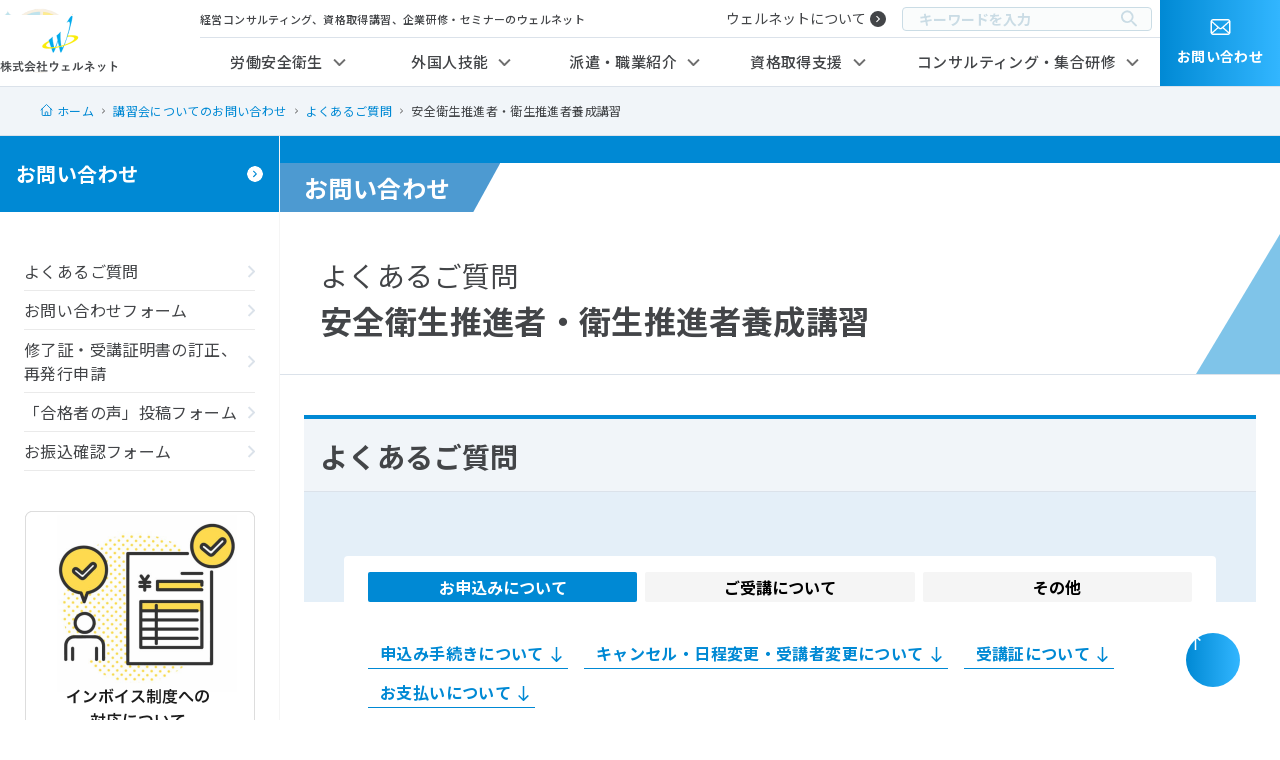

--- FILE ---
content_type: text/html; charset=UTF-8
request_url: https://wellnet-jp.com/faq/items/anzensuisin/
body_size: 23166
content:
<!DOCTYPE html>
<html lang="ja" dir="ltr" class="no-js">
<head prefix="og: http://ogp.me/ns# fb: http://ogp.me/ns/fb# article: http://ogp.me/ns/article#">
  <meta charset="utf-8">
  <meta name="viewport" content="width=device-width, initial-scale=1, maximum-scale=1">
  <meta name='robots' content='max-image-preview:large' />
<link rel='dns-prefetch' href='//www.wellnet-jp.com' />
<link rel="alternate" type="application/rss+xml" title="ウェルネット &raquo; 安全衛生推進者・衛生推進者養成講習 カテゴリ のフィード" href="https://www.wellnet-jp.com/faq/items/anzensuisin/feed/" />

<!-- SEO SIMPLE PACK 3.2.0 -->
<title>安全衛生推進者・衛生推進者養成講習 | ウェルネット</title>
<meta name="robots" content="noindex">
<link rel="canonical" href="https://www.wellnet-jp.com/faq/items/anzensuisin/">
<meta property="og:locale" content="ja_JP">
<meta property="og:type" content="website">
<meta property="og:title" content="安全衛生推進者・衛生推進者養成講習 | ウェルネット">
<meta property="og:url" content="https://www.wellnet-jp.com/faq/items/anzensuisin/">
<meta property="og:site_name" content="ウェルネット">
<meta name="twitter:card" content="summary_large_image">
<!-- / SEO SIMPLE PACK -->

<script type="text/javascript">
/* <![CDATA[ */
window._wpemojiSettings = {"baseUrl":"https:\/\/s.w.org\/images\/core\/emoji\/14.0.0\/72x72\/","ext":".png","svgUrl":"https:\/\/s.w.org\/images\/core\/emoji\/14.0.0\/svg\/","svgExt":".svg","source":{"concatemoji":"https:\/\/www.wellnet-jp.com\/wp\/wp-includes\/js\/wp-emoji-release.min.js?ver=6.4.7"}};
/*! This file is auto-generated */
!function(i,n){var o,s,e;function c(e){try{var t={supportTests:e,timestamp:(new Date).valueOf()};sessionStorage.setItem(o,JSON.stringify(t))}catch(e){}}function p(e,t,n){e.clearRect(0,0,e.canvas.width,e.canvas.height),e.fillText(t,0,0);var t=new Uint32Array(e.getImageData(0,0,e.canvas.width,e.canvas.height).data),r=(e.clearRect(0,0,e.canvas.width,e.canvas.height),e.fillText(n,0,0),new Uint32Array(e.getImageData(0,0,e.canvas.width,e.canvas.height).data));return t.every(function(e,t){return e===r[t]})}function u(e,t,n){switch(t){case"flag":return n(e,"\ud83c\udff3\ufe0f\u200d\u26a7\ufe0f","\ud83c\udff3\ufe0f\u200b\u26a7\ufe0f")?!1:!n(e,"\ud83c\uddfa\ud83c\uddf3","\ud83c\uddfa\u200b\ud83c\uddf3")&&!n(e,"\ud83c\udff4\udb40\udc67\udb40\udc62\udb40\udc65\udb40\udc6e\udb40\udc67\udb40\udc7f","\ud83c\udff4\u200b\udb40\udc67\u200b\udb40\udc62\u200b\udb40\udc65\u200b\udb40\udc6e\u200b\udb40\udc67\u200b\udb40\udc7f");case"emoji":return!n(e,"\ud83e\udef1\ud83c\udffb\u200d\ud83e\udef2\ud83c\udfff","\ud83e\udef1\ud83c\udffb\u200b\ud83e\udef2\ud83c\udfff")}return!1}function f(e,t,n){var r="undefined"!=typeof WorkerGlobalScope&&self instanceof WorkerGlobalScope?new OffscreenCanvas(300,150):i.createElement("canvas"),a=r.getContext("2d",{willReadFrequently:!0}),o=(a.textBaseline="top",a.font="600 32px Arial",{});return e.forEach(function(e){o[e]=t(a,e,n)}),o}function t(e){var t=i.createElement("script");t.src=e,t.defer=!0,i.head.appendChild(t)}"undefined"!=typeof Promise&&(o="wpEmojiSettingsSupports",s=["flag","emoji"],n.supports={everything:!0,everythingExceptFlag:!0},e=new Promise(function(e){i.addEventListener("DOMContentLoaded",e,{once:!0})}),new Promise(function(t){var n=function(){try{var e=JSON.parse(sessionStorage.getItem(o));if("object"==typeof e&&"number"==typeof e.timestamp&&(new Date).valueOf()<e.timestamp+604800&&"object"==typeof e.supportTests)return e.supportTests}catch(e){}return null}();if(!n){if("undefined"!=typeof Worker&&"undefined"!=typeof OffscreenCanvas&&"undefined"!=typeof URL&&URL.createObjectURL&&"undefined"!=typeof Blob)try{var e="postMessage("+f.toString()+"("+[JSON.stringify(s),u.toString(),p.toString()].join(",")+"));",r=new Blob([e],{type:"text/javascript"}),a=new Worker(URL.createObjectURL(r),{name:"wpTestEmojiSupports"});return void(a.onmessage=function(e){c(n=e.data),a.terminate(),t(n)})}catch(e){}c(n=f(s,u,p))}t(n)}).then(function(e){for(var t in e)n.supports[t]=e[t],n.supports.everything=n.supports.everything&&n.supports[t],"flag"!==t&&(n.supports.everythingExceptFlag=n.supports.everythingExceptFlag&&n.supports[t]);n.supports.everythingExceptFlag=n.supports.everythingExceptFlag&&!n.supports.flag,n.DOMReady=!1,n.readyCallback=function(){n.DOMReady=!0}}).then(function(){return e}).then(function(){var e;n.supports.everything||(n.readyCallback(),(e=n.source||{}).concatemoji?t(e.concatemoji):e.wpemoji&&e.twemoji&&(t(e.twemoji),t(e.wpemoji)))}))}((window,document),window._wpemojiSettings);
/* ]]> */
</script>
<style id='wp-emoji-styles-inline-css' type='text/css'>

	img.wp-smiley, img.emoji {
		display: inline !important;
		border: none !important;
		box-shadow: none !important;
		height: 1em !important;
		width: 1em !important;
		margin: 0 0.07em !important;
		vertical-align: -0.1em !important;
		background: none !important;
		padding: 0 !important;
	}
</style>
<link rel='stylesheet' id='wp-block-library-css' href='https://www.wellnet-jp.com/wp/wp-includes/css/dist/block-library/style.min.css?ver=6.4.7' type='text/css' media='all' />
<style id='wp-block-library-theme-inline-css' type='text/css'>
.wp-block-audio figcaption{color:#555;font-size:13px;text-align:center}.is-dark-theme .wp-block-audio figcaption{color:hsla(0,0%,100%,.65)}.wp-block-audio{margin:0 0 1em}.wp-block-code{border:1px solid #ccc;border-radius:4px;font-family:Menlo,Consolas,monaco,monospace;padding:.8em 1em}.wp-block-embed figcaption{color:#555;font-size:13px;text-align:center}.is-dark-theme .wp-block-embed figcaption{color:hsla(0,0%,100%,.65)}.wp-block-embed{margin:0 0 1em}.blocks-gallery-caption{color:#555;font-size:13px;text-align:center}.is-dark-theme .blocks-gallery-caption{color:hsla(0,0%,100%,.65)}.wp-block-image figcaption{color:#555;font-size:13px;text-align:center}.is-dark-theme .wp-block-image figcaption{color:hsla(0,0%,100%,.65)}.wp-block-image{margin:0 0 1em}.wp-block-pullquote{border-bottom:4px solid;border-top:4px solid;color:currentColor;margin-bottom:1.75em}.wp-block-pullquote cite,.wp-block-pullquote footer,.wp-block-pullquote__citation{color:currentColor;font-size:.8125em;font-style:normal;text-transform:uppercase}.wp-block-quote{border-left:.25em solid;margin:0 0 1.75em;padding-left:1em}.wp-block-quote cite,.wp-block-quote footer{color:currentColor;font-size:.8125em;font-style:normal;position:relative}.wp-block-quote.has-text-align-right{border-left:none;border-right:.25em solid;padding-left:0;padding-right:1em}.wp-block-quote.has-text-align-center{border:none;padding-left:0}.wp-block-quote.is-large,.wp-block-quote.is-style-large,.wp-block-quote.is-style-plain{border:none}.wp-block-search .wp-block-search__label{font-weight:700}.wp-block-search__button{border:1px solid #ccc;padding:.375em .625em}:where(.wp-block-group.has-background){padding:1.25em 2.375em}.wp-block-separator.has-css-opacity{opacity:.4}.wp-block-separator{border:none;border-bottom:2px solid;margin-left:auto;margin-right:auto}.wp-block-separator.has-alpha-channel-opacity{opacity:1}.wp-block-separator:not(.is-style-wide):not(.is-style-dots){width:100px}.wp-block-separator.has-background:not(.is-style-dots){border-bottom:none;height:1px}.wp-block-separator.has-background:not(.is-style-wide):not(.is-style-dots){height:2px}.wp-block-table{margin:0 0 1em}.wp-block-table td,.wp-block-table th{word-break:normal}.wp-block-table figcaption{color:#555;font-size:13px;text-align:center}.is-dark-theme .wp-block-table figcaption{color:hsla(0,0%,100%,.65)}.wp-block-video figcaption{color:#555;font-size:13px;text-align:center}.is-dark-theme .wp-block-video figcaption{color:hsla(0,0%,100%,.65)}.wp-block-video{margin:0 0 1em}.wp-block-template-part.has-background{margin-bottom:0;margin-top:0;padding:1.25em 2.375em}
</style>
<style id='custom-block-button-style-inline-css' type='text/css'>
.editor-block-preview__content .m-btn,.editor-styles-wrapper div[data-block] .m-btn{align-items:center;background:var(--gradient-primary);border-radius:calc(var(--border-radius)*2);box-shadow:0 4px 0 0 rgb(var(--color-c-black)/8%);color:#000;display:inline-flex;font-size:1.125rem;font-weight:700;justify-content:center;line-height:1.3;min-height:50px;min-width:260px;padding:0 16px;position:relative;text-decoration:none;transition:opacity .2s,background .2s;vertical-align:top}.editor-block-preview__content .m-btn.-lg,.editor-styles-wrapper div[data-block] .m-btn.-lg{font-size:1.5rem;min-height:67px;min-width:357px;padding:0 24px}.editor-block-preview__content .m-btn.-arrow.-lg,.editor-styles-wrapper div[data-block] .m-btn.-arrow.-lg{padding-right:58px}.editor-block-preview__content .m-btn.-lg.w-wide,.editor-styles-wrapper div[data-block] .m-btn.-lg.w-wide{min-width:480px;width:auto}

</style>
<style id='custom-block-form-alert-style-inline-css' type='text/css'>
.wp-block-create-block-form-alert{background-color:#21759b;color:#fff;padding:2px}

</style>
<style id='custom-block-infobar-style-inline-css' type='text/css'>
.wp-block-create-block-infobar{background-color:#21759b;color:#fff;padding:2px}

</style>
<style id='classic-theme-styles-inline-css' type='text/css'>
/*! This file is auto-generated */
.wp-block-button__link{color:#fff;background-color:#32373c;border-radius:9999px;box-shadow:none;text-decoration:none;padding:calc(.667em + 2px) calc(1.333em + 2px);font-size:1.125em}.wp-block-file__button{background:#32373c;color:#fff;text-decoration:none}
</style>
<style id='global-styles-inline-css' type='text/css'>
body{--wp--preset--color--black: #000000;--wp--preset--color--cyan-bluish-gray: #abb8c3;--wp--preset--color--white: #ffffff;--wp--preset--color--pale-pink: #f78da7;--wp--preset--color--vivid-red: #cf2e2e;--wp--preset--color--luminous-vivid-orange: #ff6900;--wp--preset--color--luminous-vivid-amber: #fcb900;--wp--preset--color--light-green-cyan: #7bdcb5;--wp--preset--color--vivid-green-cyan: #00d084;--wp--preset--color--pale-cyan-blue: #8ed1fc;--wp--preset--color--vivid-cyan-blue: #0693e3;--wp--preset--color--vivid-purple: #9b51e0;--wp--preset--gradient--vivid-cyan-blue-to-vivid-purple: linear-gradient(135deg,rgba(6,147,227,1) 0%,rgb(155,81,224) 100%);--wp--preset--gradient--light-green-cyan-to-vivid-green-cyan: linear-gradient(135deg,rgb(122,220,180) 0%,rgb(0,208,130) 100%);--wp--preset--gradient--luminous-vivid-amber-to-luminous-vivid-orange: linear-gradient(135deg,rgba(252,185,0,1) 0%,rgba(255,105,0,1) 100%);--wp--preset--gradient--luminous-vivid-orange-to-vivid-red: linear-gradient(135deg,rgba(255,105,0,1) 0%,rgb(207,46,46) 100%);--wp--preset--gradient--very-light-gray-to-cyan-bluish-gray: linear-gradient(135deg,rgb(238,238,238) 0%,rgb(169,184,195) 100%);--wp--preset--gradient--cool-to-warm-spectrum: linear-gradient(135deg,rgb(74,234,220) 0%,rgb(151,120,209) 20%,rgb(207,42,186) 40%,rgb(238,44,130) 60%,rgb(251,105,98) 80%,rgb(254,248,76) 100%);--wp--preset--gradient--blush-light-purple: linear-gradient(135deg,rgb(255,206,236) 0%,rgb(152,150,240) 100%);--wp--preset--gradient--blush-bordeaux: linear-gradient(135deg,rgb(254,205,165) 0%,rgb(254,45,45) 50%,rgb(107,0,62) 100%);--wp--preset--gradient--luminous-dusk: linear-gradient(135deg,rgb(255,203,112) 0%,rgb(199,81,192) 50%,rgb(65,88,208) 100%);--wp--preset--gradient--pale-ocean: linear-gradient(135deg,rgb(255,245,203) 0%,rgb(182,227,212) 50%,rgb(51,167,181) 100%);--wp--preset--gradient--electric-grass: linear-gradient(135deg,rgb(202,248,128) 0%,rgb(113,206,126) 100%);--wp--preset--gradient--midnight: linear-gradient(135deg,rgb(2,3,129) 0%,rgb(40,116,252) 100%);--wp--preset--font-size--small: 13px;--wp--preset--font-size--medium: 20px;--wp--preset--font-size--large: 36px;--wp--preset--font-size--x-large: 42px;--wp--preset--spacing--20: 0.44rem;--wp--preset--spacing--30: 0.67rem;--wp--preset--spacing--40: 1rem;--wp--preset--spacing--50: 1.5rem;--wp--preset--spacing--60: 2.25rem;--wp--preset--spacing--70: 3.38rem;--wp--preset--spacing--80: 5.06rem;--wp--preset--shadow--natural: 6px 6px 9px rgba(0, 0, 0, 0.2);--wp--preset--shadow--deep: 12px 12px 50px rgba(0, 0, 0, 0.4);--wp--preset--shadow--sharp: 6px 6px 0px rgba(0, 0, 0, 0.2);--wp--preset--shadow--outlined: 6px 6px 0px -3px rgba(255, 255, 255, 1), 6px 6px rgba(0, 0, 0, 1);--wp--preset--shadow--crisp: 6px 6px 0px rgba(0, 0, 0, 1);}:where(.is-layout-flex){gap: 0.5em;}:where(.is-layout-grid){gap: 0.5em;}body .is-layout-flow > .alignleft{float: left;margin-inline-start: 0;margin-inline-end: 2em;}body .is-layout-flow > .alignright{float: right;margin-inline-start: 2em;margin-inline-end: 0;}body .is-layout-flow > .aligncenter{margin-left: auto !important;margin-right: auto !important;}body .is-layout-constrained > .alignleft{float: left;margin-inline-start: 0;margin-inline-end: 2em;}body .is-layout-constrained > .alignright{float: right;margin-inline-start: 2em;margin-inline-end: 0;}body .is-layout-constrained > .aligncenter{margin-left: auto !important;margin-right: auto !important;}body .is-layout-constrained > :where(:not(.alignleft):not(.alignright):not(.alignfull)){max-width: var(--wp--style--global--content-size);margin-left: auto !important;margin-right: auto !important;}body .is-layout-constrained > .alignwide{max-width: var(--wp--style--global--wide-size);}body .is-layout-flex{display: flex;}body .is-layout-flex{flex-wrap: wrap;align-items: center;}body .is-layout-flex > *{margin: 0;}body .is-layout-grid{display: grid;}body .is-layout-grid > *{margin: 0;}:where(.wp-block-columns.is-layout-flex){gap: 2em;}:where(.wp-block-columns.is-layout-grid){gap: 2em;}:where(.wp-block-post-template.is-layout-flex){gap: 1.25em;}:where(.wp-block-post-template.is-layout-grid){gap: 1.25em;}.has-black-color{color: var(--wp--preset--color--black) !important;}.has-cyan-bluish-gray-color{color: var(--wp--preset--color--cyan-bluish-gray) !important;}.has-white-color{color: var(--wp--preset--color--white) !important;}.has-pale-pink-color{color: var(--wp--preset--color--pale-pink) !important;}.has-vivid-red-color{color: var(--wp--preset--color--vivid-red) !important;}.has-luminous-vivid-orange-color{color: var(--wp--preset--color--luminous-vivid-orange) !important;}.has-luminous-vivid-amber-color{color: var(--wp--preset--color--luminous-vivid-amber) !important;}.has-light-green-cyan-color{color: var(--wp--preset--color--light-green-cyan) !important;}.has-vivid-green-cyan-color{color: var(--wp--preset--color--vivid-green-cyan) !important;}.has-pale-cyan-blue-color{color: var(--wp--preset--color--pale-cyan-blue) !important;}.has-vivid-cyan-blue-color{color: var(--wp--preset--color--vivid-cyan-blue) !important;}.has-vivid-purple-color{color: var(--wp--preset--color--vivid-purple) !important;}.has-black-background-color{background-color: var(--wp--preset--color--black) !important;}.has-cyan-bluish-gray-background-color{background-color: var(--wp--preset--color--cyan-bluish-gray) !important;}.has-white-background-color{background-color: var(--wp--preset--color--white) !important;}.has-pale-pink-background-color{background-color: var(--wp--preset--color--pale-pink) !important;}.has-vivid-red-background-color{background-color: var(--wp--preset--color--vivid-red) !important;}.has-luminous-vivid-orange-background-color{background-color: var(--wp--preset--color--luminous-vivid-orange) !important;}.has-luminous-vivid-amber-background-color{background-color: var(--wp--preset--color--luminous-vivid-amber) !important;}.has-light-green-cyan-background-color{background-color: var(--wp--preset--color--light-green-cyan) !important;}.has-vivid-green-cyan-background-color{background-color: var(--wp--preset--color--vivid-green-cyan) !important;}.has-pale-cyan-blue-background-color{background-color: var(--wp--preset--color--pale-cyan-blue) !important;}.has-vivid-cyan-blue-background-color{background-color: var(--wp--preset--color--vivid-cyan-blue) !important;}.has-vivid-purple-background-color{background-color: var(--wp--preset--color--vivid-purple) !important;}.has-black-border-color{border-color: var(--wp--preset--color--black) !important;}.has-cyan-bluish-gray-border-color{border-color: var(--wp--preset--color--cyan-bluish-gray) !important;}.has-white-border-color{border-color: var(--wp--preset--color--white) !important;}.has-pale-pink-border-color{border-color: var(--wp--preset--color--pale-pink) !important;}.has-vivid-red-border-color{border-color: var(--wp--preset--color--vivid-red) !important;}.has-luminous-vivid-orange-border-color{border-color: var(--wp--preset--color--luminous-vivid-orange) !important;}.has-luminous-vivid-amber-border-color{border-color: var(--wp--preset--color--luminous-vivid-amber) !important;}.has-light-green-cyan-border-color{border-color: var(--wp--preset--color--light-green-cyan) !important;}.has-vivid-green-cyan-border-color{border-color: var(--wp--preset--color--vivid-green-cyan) !important;}.has-pale-cyan-blue-border-color{border-color: var(--wp--preset--color--pale-cyan-blue) !important;}.has-vivid-cyan-blue-border-color{border-color: var(--wp--preset--color--vivid-cyan-blue) !important;}.has-vivid-purple-border-color{border-color: var(--wp--preset--color--vivid-purple) !important;}.has-vivid-cyan-blue-to-vivid-purple-gradient-background{background: var(--wp--preset--gradient--vivid-cyan-blue-to-vivid-purple) !important;}.has-light-green-cyan-to-vivid-green-cyan-gradient-background{background: var(--wp--preset--gradient--light-green-cyan-to-vivid-green-cyan) !important;}.has-luminous-vivid-amber-to-luminous-vivid-orange-gradient-background{background: var(--wp--preset--gradient--luminous-vivid-amber-to-luminous-vivid-orange) !important;}.has-luminous-vivid-orange-to-vivid-red-gradient-background{background: var(--wp--preset--gradient--luminous-vivid-orange-to-vivid-red) !important;}.has-very-light-gray-to-cyan-bluish-gray-gradient-background{background: var(--wp--preset--gradient--very-light-gray-to-cyan-bluish-gray) !important;}.has-cool-to-warm-spectrum-gradient-background{background: var(--wp--preset--gradient--cool-to-warm-spectrum) !important;}.has-blush-light-purple-gradient-background{background: var(--wp--preset--gradient--blush-light-purple) !important;}.has-blush-bordeaux-gradient-background{background: var(--wp--preset--gradient--blush-bordeaux) !important;}.has-luminous-dusk-gradient-background{background: var(--wp--preset--gradient--luminous-dusk) !important;}.has-pale-ocean-gradient-background{background: var(--wp--preset--gradient--pale-ocean) !important;}.has-electric-grass-gradient-background{background: var(--wp--preset--gradient--electric-grass) !important;}.has-midnight-gradient-background{background: var(--wp--preset--gradient--midnight) !important;}.has-small-font-size{font-size: var(--wp--preset--font-size--small) !important;}.has-medium-font-size{font-size: var(--wp--preset--font-size--medium) !important;}.has-large-font-size{font-size: var(--wp--preset--font-size--large) !important;}.has-x-large-font-size{font-size: var(--wp--preset--font-size--x-large) !important;}
.wp-block-navigation a:where(:not(.wp-element-button)){color: inherit;}
:where(.wp-block-post-template.is-layout-flex){gap: 1.25em;}:where(.wp-block-post-template.is-layout-grid){gap: 1.25em;}
:where(.wp-block-columns.is-layout-flex){gap: 2em;}:where(.wp-block-columns.is-layout-grid){gap: 2em;}
.wp-block-pullquote{font-size: 1.5em;line-height: 1.6;}
</style>
<link rel='stylesheet' id='flexible-table-block-css' href='https://www.wellnet-jp.com/wp/wp-content/plugins/flexible-table-block/build/style-index.css?ver=1662610644' type='text/css' media='all' />
<style id='flexible-table-block-inline-css' type='text/css'>
.wp-block-flexible-table-block-table.wp-block-flexible-table-block-table>table{width:100%;max-width:100%;border-collapse:collapse;}.wp-block-flexible-table-block-table.wp-block-flexible-table-block-table.is-style-stripes tbody tr:nth-child(odd) th{background-color:#f0f0f1;}.wp-block-flexible-table-block-table.wp-block-flexible-table-block-table.is-style-stripes tbody tr:nth-child(odd) td{background-color:#f0f0f1;}.wp-block-flexible-table-block-table.wp-block-flexible-table-block-table.is-style-stripes tbody tr:nth-child(even) th{background-color:#ffffff;}.wp-block-flexible-table-block-table.wp-block-flexible-table-block-table.is-style-stripes tbody tr:nth-child(even) td{background-color:#ffffff;}.wp-block-flexible-table-block-table.wp-block-flexible-table-block-table>table tr th,.wp-block-flexible-table-block-table.wp-block-flexible-table-block-table>table tr td{padding:0.5em;border-width:1px;border-style:solid;border-color:#000000;text-align:left;vertical-align:middle;}.wp-block-flexible-table-block-table.wp-block-flexible-table-block-table>table tr th{background-color:#f0f0f1;}.wp-block-flexible-table-block-table.wp-block-flexible-table-block-table>table tr td{background-color:#ffffff;}@media screen and (min-width:769px){.wp-block-flexible-table-block-table.is-scroll-on-pc{overflow-x:scroll;}.wp-block-flexible-table-block-table.is-scroll-on-pc table{max-width:none;align-self:self-start;}}@media screen and (max-width:768px){.wp-block-flexible-table-block-table.is-scroll-on-mobile{overflow-x:scroll;}.wp-block-flexible-table-block-table.is-scroll-on-mobile table{max-width:none;align-self:self-start;}.wp-block-flexible-table-block-table table.is-stacked-on-mobile th,.wp-block-flexible-table-block-table table.is-stacked-on-mobile td{width:100%!important;display:block;}}
</style>
<link rel="https://api.w.org/" href="https://www.wellnet-jp.com/wp-json/" /><link rel="alternate" type="application/json" href="https://www.wellnet-jp.com/wp-json/wp/v2/items/92" /><link rel="EditURI" type="application/rsd+xml" title="RSD" href="https://www.wellnet-jp.com/wp/xmlrpc.php?rsd" />
<meta name="generator" content="WordPress 6.4.7" />
<meta name="redi-version" content="1.1.7" />  <link rel="preconnect" href="https://fonts.googleapis.com">
  <link rel="preconnect" href="https://fonts.gstatic.com" crossorigin>
  <link href="https://fonts.googleapis.com/css2?family=Allerta+Stencil&family=Noto+Sans+JP:wght@400;500;700&display=swap" rel="stylesheet">
  <link rel="stylesheet" href="/assets/css/style.css" media="all">
  <script src="/assets/js/head.js" async></script>
  <script src="https://cdnjs.cloudflare.com/ajax/libs/jquery/3.3.1/jquery.min.js" defer></script>
  <script>window.jQuery || document.write('<script src="/assets/js/jquery-3.3.1.min.js" defer><\/script>')</script>
  <script src="/assets/js/bundle.js" defer></script>
    <!-- Google tag (gtag.js) -->
  <script async src="https://www.googletagmanager.com/gtag/js?id=G-F5QXMDT963"></script>
  <script>
  window.dataLayer = window.dataLayer || [];
  function gtag(){dataLayer.push(arguments);}
  gtag('js', new Date());
  gtag('config', 'G-F5QXMDT963');
  </script>
  <!-- Google tag (gtag.js) -->
  <script async src="https://www.googletagmanager.com/gtag/js?id=AW-1067817393"></script>
  <script>
  window.dataLayer = window.dataLayer || [];
  function gtag(){dataLayer.push(arguments);}
  gtag('js', new Date());
  gtag('config', 'AW-1067817393');
  </script>
<!-- Event snippet for マスクフィットテストPDF遷移 conversion page
In your html page, add the snippet and call gtag_report_conversion when someone clicks on the chosen link or button. -->
<script>
function gtag_report_conversion(url) {
  var callback = function () {
    if (typeof(url) != 'undefined') {
      window.location = url;
    }
  };
  gtag('event', 'conversion', {
      'send_to': 'AW-1067817393/OfRsCLri38sZELGzlv0D',
      'event_callback': callback
  });
  return false;
}
</script>
 <!-- 熱中症予防管理者 (インターネット申し込み) 計測 -->
<script>
if(window.location.pathname == "/heatstroke/deal_openclass/openclass_agreement/"){
window.addEventListener('DOMContentLoaded', function() {
document.querySelectorAll('[href*="https://www.wellnet-jp.com/heatstroke/deal_openclass/form/"]').forEach(function(link){
link.addEventListener('click', function() {
gtag('event', 'conversion', {send_to: "AW-1067817393/ktWZCOWvqcAaELGzlv0D"});
});
});
});
}

</script>

<!-- 熱中症予防管理者 (FAX申し込み) 計測 -->
<script>
if(window.location.pathname == "/heatstroke/deal_openclass/openclass_agreement/"){
window.addEventListener('DOMContentLoaded', function() {
document.querySelectorAll('[href="/assets/pdf/fax_heatstroke.pdf"]').forEach(function(link){
link.addEventListener('click', function() {
gtag('event', 'conversion', {send_to: "AW-1067817393/ktWZCOWvqcAaELGzlv0D"});
});
});
});
}
</script>
  <script async src="https://s.yimg.jp/images/listing/tool/cv/ytag.js"></script>
  <script>
  window.yjDataLayer = window.yjDataLayer || [];
  function ytag() { yjDataLayer.push(arguments); }
  ytag({"type":"ycl_cookie"});
  </script>


</head>

<body class="category-5-3%e3%82%a6%e3%82%a7%e3%83%ab%e3%83%8d%e3%83%83%e3%83%88%e3%81%ae%e9%81%a9%e6%a0%bc%e8%ab%8b%e6%b1%82%e6%9b%b8%e7%99%ba%e8%a1%8c%e4%ba%8b%e6%a5%ad%e8%80%85%e7%99%bb%e9%8c%b2%e7%95%aa%e5%8f%b7">

<div class="wrapper">
  <style>
  .logo25{
    grid-area: logo; width: 80px; margin-top: 8px;
  }
  @media screen and (max-width: 767px){
    .logo25{
      width: auto;
    }
  }
</style>
<header class="header">
  <img class="logo25" src="/assets/img/25-logo.png">
  <div class="header__logo" style="justify-content: end;">
    <a href="/">
      <picture>
        <source srcset="/assets/img/logo_sp.png" media="(max-width: 767px)">
        <img src="/assets/img/logo.png" alt="株式会社ウェルネット">
      </picture>
    </a>
  </div>
  <div class="sp-humburger">
    <button type="button" class="m-hamburger js-hamburger" aria-label="メニューを開く">
    <span></span>
    <span></span>
    <span></span>
    </button>
  </div>
  <div class="sp-menuContents">
    <div class="header__sub">
      <h1>経営コンサルティング、資格取得講習、企業研修・セミナーのウェルネット</h1>
      <div class="sub-content">
        <a href="/company/">ウェルネットについて</a>
        <div class="search">
          <form role="search" method="get" action="https://www.wellnet-jp.com/">
<input type="text" name="s" id="s" value="" placeholder="キーワードを入力">
<button><img src="/assets/img/icon_search.svg" alt=""></button>
</form>
        </div>
      </div>
    </div>
    <div class=" header__nav">
      <nav>
        <ul>
          <li>
            <details class="js-megamenu">
              <summary class="navItem js-navMenu">労働安全衛生</summary>
              <div class="js-megamenuContent megamenu">
                <div class="megamenu__contents">
                  <div class="menu__list">
                    <div class="menu__content">
                      <a href="/eisei/">
                        <p>衛生管理者受験対策講座</p>
                        <div class="tagWrap">
                          <span class="tag">資格取得支援</span>
                          <span class="course -school"><span>通学講座</span></span>
                          <span class="course -online"><span>オンライン講座</span></span>
                          <span class="course -dvd"><span>DVD講座</span></span>
                        </div>
                      </a>
                    </div>
                    <div class="menu__content">
                      <a href="/nouryoku/">
                        <p>衛生管理者能力向上教育（初任時）</p>
                        <div class="tagWrap">
                          <span class="tag">法令・通達に基づく講習/研修</span>
                          <span class="course -school"><span>通学形式</span></span>
                        </div>
                      </a>
                    </div>
                    <div class="menu__content">
                      <a href="/anzenkanri/">
                        <p>安全管理者選任時研修</p>
                        <div class="tagWrap">
                          <span class="tag">法令・通達に基づく講習/研修</span>
                          <span class="course -school"><span>通学形式</span></span>
                          <span class="course -online"><span>オンライン形式</span></span>
                        </div>
                      </a>
                    </div>
                    <div class="menu__content">
                      <a href="/anzensuisin/">
                        <p>安全衛生推進者・衛生推進者養成講習</p>
                        <div class="tagWrap">
                          <span class="tag">法令・通達に基づく講習/研修</span>
                          <span class="course -school"><span>通学形式</span></span>
                          <span class="course -online"><span>オンライン形式</span></span>
                        </div>
                      </a>
                    </div>
                    <div class="menu__content">
                      <a href="/hogogu/">
                        <p>保護具着用管理責任者教育</p>
                        <div class="tagWrap">
                          <span class="tag">法令・通達に基づく講習/研修</span>
                          <span class="course -school"><span>通学形式</span></span>
                          <span class="course -online"><span>オンライン形式</span></span>
                        </div>
                      </a>
                    </div>
                    <div class="menu__content">
                      <a href="/chemicalmanager/">
                        <p>化学物質管理者講習</p>
                        <div class="tagWrap">
                          <span class="tag">法令・通達に基づく講習/研修</span>
                          <span class="course -school"><span>通学形式</span></span>
                          <span class="course -online"><span>オンライン形式</span></span>
                        </div>
                      </a>
                    </div>
                    <!-- <div class="menu__content">
                      <a href="/news/maskfittest02/">
                        <p>マスクフィットテスト実施者養成研修</p>
                        <div class="tagWrap">
                          <span class="tag">法令・通達に基づく講習/研修</span>
                          <span class="course -school"><span>通学形式</span></span>
                        </div>
                      </a>
                    </div> -->
                    <div class="menu__content">
                      <a href="/heatstroke/">
                        <p>熱中症予防管理者労働衛生教育</p>
                        <div class="tagWrap">
                          <span class="tag">法令・通達に基づく講習/研修</span>
                          <span class="course -school"><span>通学形式</span></span>
                          <span class="course -online"><span>オンライン形式</span></span>
                        </div>
                      </a>
                    </div>
                    <div class="menu__content">
                      <a href="/souon/">
                        <p>騒音障害防止管理者教育</p>
                        <div class="tagWrap">
                          <span class="tag">法令・通達に基づく講習/研修</span>
                          <span class="course -online"><span>オンライン形式</span></span>
                        </div>
                      </a>
                    </div>
                    <div class="menu__content">
                      <a href="/stresscheck/">
                        <p>ストレスチェック実施者養成研修</p>
                        <div class="tagWrap">
                          <span class="tag">法令・通達に基づく講習/研修</span>
                          <span class="course -school"><span>通学形式</span></span>
                          <span class="course -online"><span>オンライン形式</span></span>
                        </div>
                      </a>
                    </div>
                    <div class="menu__content">
                      <a href="/syokutyou/">
                        <p>職長・安全衛生責任者教育</p>
                        <div class="tagWrap">
                          <span class="tag">法令・通達に基づく講習/研修</span>
                          <span class="course -online"><span>オンライン形式</span></span>
                        </div>
                      </a>
                    </div>
                  </div>
                </div>
              </div>
            </details>
          </li>
          <li>
            <details class="js-megamenu">
              <summary class="navItem js-navMenu">外国人技能</summary>
              <div class="js-megamenuContent megamenu">
                <div class="megamenu__contents">
                  <div class="menu__list">
                    <div class="menu__content">
                      <a href="/gaikoku/">
                        <p>外国人技能実習制度における養成講習</p>
                        <div class="tagWrap">
                          <span class="tag">法令・通達に基づく講習/研修</span>
                          <span class="course -school"><span>通学形式</span></span>
                          <span class="course -online"><span>オンライン形式</span></span>
                        </div>
                      </a>
                    </div>
                    <div class="menu__content">
                      <a href="/kanri/">
                        <p>監理責任者等講習</p>
                        <div class="tagWrap">
                          <span class="tag">法令・通達に基づく講習/研修</span>
                          <span class="course -school"><span>通学形式</span></span>
                          <span class="course -online"><span>オンライン形式</span></span>
                        </div>
                      </a>
                    </div>
                    <div class="menu__content">
                      <a href="/ginosekinin/">
                        <p>技能実習責任者講習</p>
                        <div class="tagWrap">
                          <span class="tag">法令・通達に基づく講習/研修</span>
                          <span class="course -school"><span>通学形式</span></span>
                          <span class="course -online"><span>オンライン形式</span></span>
                        </div>
                      </a>
                    </div>
                    <div class="menu__content">
                      <a href="/ginoshido/">
                        <p>技能実習指導員講習</p>
                        <div class="tagWrap">
                          <span class="tag">法令・通達に基づく講習/研修</span>
                          <span class="course -school"><span>通学形式</span></span>
                          <span class="course -online"><span>オンライン形式</span></span>
                        </div>
                      </a>
                    </div>
                    <div class="menu__content">
                      <a href="/seikatsu/">
                        <p>生活指導員講習</p>
                        <div class="tagWrap">
                          <span class="tag">法令・通達に基づく講習/研修</span>
                          <span class="course -school"><span>通学形式</span></span>
                          <span class="course -online"><span>オンライン形式</span></span>
                        </div>
                      </a>
                    </div>
                  </div>
                  <div class="seminar__contents">
                    <div class="title"><span>各種セミナー</span></div>
                    <div class="seminar__list">
                      <div class="seminar__content">
                        <a href="/seminar/touroku_kikan/">
                          <div class="seminar__name">
                            <span class="tag">受付中</span>
                            <div class="name">登録支援機関運営実務セミナー</div>
                          </div>
                          <p>当セミナーでは、特定技能制度への理解や登録支援機関の役割を踏まえ、登録支援機関が登録を受けた後に行う、登録支援機関の実務について解説いたします。<br>
                          また、受講特典といたしまして、弊社独自の「管理帳票類の記入例付きひな形集」を贈呈いたします。</p>
                        </a>
                      </div>
                    </div>
                  </div>

                </div>
              </div>
            </details>
          </li>
          <li>
            <details class="js-megamenu">
              <summary class="navItem js-navMenu">派遣・職業紹介</summary>
              <div class="js-megamenuContent megamenu">
                <div class="megamenu__contents">
                  <div class="menu__list">
                    <div class="menu__content">
                      <a href="/haken/">
                        <p>派遣元責任者講習</p>
                        <div class="tagWrap">
                          <span class="tag">法令・通達に基づく講習/研修</span>
                          <span class="course -school"><span>通学形式</span></span>
                          <span class="course -online"><span>オンライン形式</span></span>
                        </div>
                      </a>
                    </div>
                    <div class="menu__content">
                      <a href="/placement/">
                        <p>職業紹介責任者講習</p>
                        <div class="tagWrap">
                          <span class="tag">法令・通達に基づく講習/研修</span>
                          <span class="course -school"><span>通学形式</span></span>
                          <span class="course -online"><span>オンライン形式</span></span>
                        </div>
                      </a>
                    </div>
                  </div>
                  <div class="seminar__contents">
                    <div class="title"><span>各種セミナー</span></div>
                    <div class="seminar__list">
                      <div class="seminar__content">
                        <a href="/seminar/touroku_kikan/">
                          <div class="seminar__name">
                            <span class="tag">受付中</span>
                            <div class="name">登録支援機関運営実務セミナー</div>
                          </div>
                          <p>当セミナーでは、特定技能制度への理解や登録支援機関の役割を踏まえ、登録支援機関が登録を受けた後に行う、登録支援機関の実務について解説いたします。<br>
                          また、受講特典といたしまして、弊社独自の「管理帳票類の記入例付きひな形集」を贈呈いたします。</p>
                        </a>
                      </div>
                    </div>
                  </div>

                </div>
              </div>
            </details>
          </li>
          <li>
            <details class="js-megamenu">
              <summary class="navItem js-navMenu">資格取得支援</summary>
              <div class="js-megamenuContent megamenu">
                <div class="megamenu__contents">
                  <div class="menu__list">
                    <div class="menu__content">
                      <a href="/eisei/">
                        <p>衛生管理者受験対策講座</p>
                        <div class="tagWrap">
                          <span class="tag">資格取得支援</span>
                          <span class="course -school"><span>通学講座</span></span>
                          <span class="course -online"><span>オンライン講座</span></span>
                          <span class="course -dvd"><span>DVD講座</span></span>
                        </div>
                      </a>
                    </div>
                    <div class="menu__content">
                      <a href="/kikenbutsu/">
                        <p>危険物取扱者乙種第４類受験対策講座</p>
                        <div class="tagWrap">
                          <span class="tag">資格取得支援</span><br>
                          <span class="course -online"><span>オンライン形式</span></span>
                        </div>
                      </a>
                    </div>
                    <div class="menu__content">
                      <a href="/tourokuhanbaisha/">
                        <p>登録販売者受験対策講座</p>
                        <div class="tagWrap">
                          <span class="tag">資格取得支援</span>
                          <span class="course -online"><span>オンライン形式</span></span>
                        </div>
                      </a>
                    </div>
                  </div>
                </div>
              </div>
            </details>
          </li>
          <li>
            <details class="js-megamenu">
              <summary class="navItem js-navMenu">コンサルティング・集合研修</summary>
              <div class="js-megamenuContent megamenu">
                <div class="megamenu__contents">
                  <div class="menu__list">
                    <div class="menu__content">
                      <a href="/anzensindan/">
                        <p>安全衛生診断</p>
                        <div class="tagWrap">
                          <span class="tag">コンサルティング</span>
                        </div>
                      </a>
                    </div>
                    <div class="menu__content">
                      <a href="/consulting/">
                        <p>安全衛生関連コンサルティング</p>
                        <div class="tagWrap">
                          <span class="tag">コンサルティング</span>
                        </div>
                      </a>
                    </div>
                    <div class="menu__content">
                      <a href="/business/">
                        <p>集合研修（講師派遣）</p>
                        <div class="tagWrap">
                          <span class="tag">集合研修</span>
                          <span class="tag">講師派遣</span>
                        </div>
                      </a>
                    </div>
                  </div>
                </div>
              </div>
            </details>
          </li>
        </ul>
      </nav>
      <div class="sp-aboutContent">
        <a href="/company/">ウェルネットについて</a>
        <a href="/contact/">お問い合わせ</a>
      </div>
    </div>
  </div>
  <div class="header__contact">
    <a href="/contact/"><span>お問い合わせ</span></a>
  </div>
</header>
	<main>
<nav aria-label="パンくずリスト" class="c-breadcrumb">
<ol role="list" itemscope itemtype="http://schema.org/BreadcrumbList"><!-- Breadcrumb NavXT 7.2.0 -->
<li class="home"><span property="itemListElement" typeof="ListItem"><a property="item" typeof="WebPage" title="Go to ウェルネット." href="https://www.wellnet-jp.com" class="home" ><span property="name">ホーム</span></a><meta property="position" content="1"></span></li>
<li class="post post-page"><span property="itemListElement" typeof="ListItem"><a property="item" typeof="WebPage" title="講習会についてのお問い合わせへ移動する" href="https://www.wellnet-jp.com/contact/" class="post post-page" ><span property="name">講習会についてのお問い合わせ</span></a><meta property="position" content="2"></span></li>
<li class="faq-root post post-faq"><span property="itemListElement" typeof="ListItem"><a property="item" typeof="WebPage" title="よくあるご質問へ移動する" href="https://www.wellnet-jp.com/contact/faq/" class="faq-root post post-faq" ><span property="name">よくあるご質問</span></a><meta property="position" content="3"></span></li>
<li class="archive taxonomy items current-item"><span property="itemListElement" typeof="ListItem"><span property="name" class="archive taxonomy items current-item">安全衛生推進者・衛生推進者養成講習</span><meta property="url" content="https://www.wellnet-jp.com/faq/items/anzensuisin/"><meta property="position" content="4"></span></li>
</ol></nav>
<div class="t-column2">
            <div class="t-column2__side">
          <div class="l-side">
  <div class="l-side__title">
    <a href="/contact/">お問い合わせ</a>
  </div>
  <details class="js-accordion m-accordion pc-open">
    <summary class="js-summary">
      <div class="l-side__title" aria-hidden="true">
        お問い合わせ
      </div>
    </summary>
    <div class="js-accordionContent m-accordion__content">
      <div class="l-side__content">
        <ul>
          <li><a href="/contact/faq/">よくあるご質問</a></li>
          <li><a href="/form/contact/">お問い合わせフォーム</a></li>
          <li><a href="/form/reissue/">修了証・受講証明書の訂正、<br>再発行申請</a></li>
          <li><a href="/form/voice/">「合格者の声」投稿フォーム</a></li>
          <li><a href="/form/furikomi/">お振込確認フォーム</a></li>
        </ul>
      </div>

      <div class="m-image">
        <a href="/news/invoice_number/">
          <picture>
            <source srcset="/assets/img/banner_invoice.png" media="(max-width: 767px)">
            <img src=" /assets/img/banner_invoice.png" width="230" alt="インボイス制度への対応について">
          </picture>
        </a>
      </div>

    </div>
  </details>
</div>

        </div>
    <article>
        <header>
    <div class="c-titleBar"></div>
    <div class="c-pageHeader -sm">
        <div class="c-pageHeader__category">
            お問い合わせ
        </div>
        <div class="c-pageHeader__text">
            <div class="c-pageHeader__title">
                <span>よくあるご質問</span>
                <h1>安全衛生推進者・衛生推進者養成講習</h1>
            </div>
        </div>
        <div class="c-pageHeader__image">
        </div>
    </div>
</header>
<div class="l-article">
        <h2>よくあるご質問</h2>
    <div class="l-commonQuestion">
        <div class="l-tab js-tabs">
                        <div class="tab-list">
                <ul role="tablist"><li><button type="button" class="js-tab-button tab-button" role="tab" aria-controls="tab-anzensuisin-mousikomi" aria-selected="true">お申込みについて</button></li><li><button type="button" class="js-tab-button tab-button" role="tab" aria-controls="tab-anzensuisin-jyukou" aria-selected="false">ご受講について</button></li><li><button type="button" class="js-tab-button tab-button" role="tab" aria-controls="tab-anzensuisin-sonota" aria-selected="false">その他</button></li></ul>
            </div>
                        <div class="tab-content">
                <div id="tab-anzensuisin-mousikomi" class="tab-panel" aria-hidden="false"><div class="c-pageLinks"><ul><li><a href="#anzensuisin-mousikomi-mousikomitetuzuki">申込み手続きについて</a></li><li><a href="#anzensuisin-mousikomi-cancel1">キャンセル・日程変更・受講者変更について</a></li><li><a href="#anzensuisin-mousikomi-jyukousyou">受講証について</a></li><li><a href="#anzensuisin-mousikomi-shiharai">お支払いについて</a></li></ul></div><h3 id="anzensuisin-mousikomi-mousikomitetuzuki">申込み手続きについて</h3><details class="c-faq js-accordion m-accordion">
    <summary class="js-summary">
        <div class="c-faq__q">申込んだ講座が実施されないこともあるのですか？</div>
    </summary>
    <div class="js-accordionContent m-accordion__content">
        <div class="c-faq__a"><p>原則として予定した講座が実施されないことはありません。<br />
ただし、地震や風水害などの自然災害や交通機関の長期的な停止状況（事故やストライキ等）等の特殊事情により実施できない場合があります。<br />
この場合は、お申込み者へ「中止」の旨のご連絡をいたします。やむなく事前連絡ができない場合も想定されますので、こうした特殊事情が発生していると予見される場合は、講座当日の朝に事務局宛に実施の可否をご照会ください。</p>
</div>
    </div>
</details><details class="c-faq js-accordion m-accordion">
    <summary class="js-summary">
        <div class="c-faq__q">申込み時に登録したメールアドレスを変更することはできますか？</div>
    </summary>
    <div class="js-accordionContent m-accordion__content">
        <div class="c-faq__a"><p>お申込み者様よりお申し出いただき、ご対応が可能です。<br />
なお、受講証明書等の送付を含め、今後のご連絡は全て変更後のメールアドレス宛にお送りいたしますのでご了承ください。お申込み者様以外のお問い合わせによるメールアドレスの変更は承っておりません。</p>
</div>
    </div>
</details><details class="c-faq js-accordion m-accordion">
    <summary class="js-summary">
        <div class="c-faq__q">「お申込み受付のお知らせ」メールが文字化けして到着しました。どのように修正したらいいですか？</div>
    </summary>
    <div class="js-accordionContent m-accordion__content">
        <div class="c-faq__a"><p>メールはエンコード（符号化）されて送受信しますが、送信側と受信側でエンコードの設定が異なると文字化けします。 代表的なメールソフトである「Outlook」を例に、受信した文字化けメールの修正方法を<a href="https://www.wellnet-jp.com/pdf/common/faq_text.pdf">こちら</a>でご紹介しますので参考になさってください。</p>
</div>
    </div>
</details><details class="c-faq js-accordion m-accordion">
    <summary class="js-summary">
        <div class="c-faq__q">申込み後に申込を受付けた旨の連絡はありますか？</div>
    </summary>
    <div class="js-accordionContent m-accordion__content">
        <div class="c-faq__a"><p>◆インターネットでお申込みの場合<br />
申込時にご登録のメールアドレス宛に「お申込み受付のお知らせ」メールを送信いたします。<br />
お客様のメール環境等でメールを受信できない場合もございます。メールが届かない場合は、お手数ですが弊社までご連絡ください。</p>
<p>◆FAXでお申込みの場合<br />
申込時にご記入いただいたFAX番号宛に、翌営業日18時までに「公開講座申込FAX受領書」を送信いたします。<br />
お客様の通信状況等により、FAXが届かない場合がございます。その場合、お手数ですが弊社までご連絡ください。FAX番号の記載がない場合のご連絡はしておりません。</p>
</div>
    </div>
</details><details class="c-faq js-accordion m-accordion">
    <summary class="js-summary">
        <div class="c-faq__q">2日間を分けて受講することはできますか？</div>
    </summary>
    <div class="js-accordionContent m-accordion__content">
        <div class="c-faq__a"><p>1日目と2日目を分けて受講することはできません。2日間連続して受講できる日をご選択ください。</p>
</div>
    </div>
</details><details class="c-faq js-accordion m-accordion">
    <summary class="js-summary">
        <div class="c-faq__q">免除制度を利用しての科目免除受講はできますか？</div>
    </summary>
    <div class="js-accordionContent m-accordion__content">
        <div class="c-faq__a"><p>弊社では科目免除の制度を利用してのご受講は受け付けておりません。</p>
</div>
    </div>
</details><details class="c-faq js-accordion m-accordion">
    <summary class="js-summary">
        <div class="c-faq__q">事業場所在の都道府県と受講する都道府県が異なっていても大丈夫でしょうか？</div>
    </summary>
    <div class="js-accordionContent m-accordion__content">
        <div class="c-faq__a"><p>どの地域でご受講いただいても問題ありません。</p>
</div>
    </div>
</details><details class="c-faq js-accordion m-accordion">
    <summary class="js-summary">
        <div class="c-faq__q">実務経験等は何もありませんが、誰でも受講はできますか？</div>
    </summary>
    <div class="js-accordionContent m-accordion__content">
        <div class="c-faq__a"><p>どなたでも受講可能です。</p>
</div>
    </div>
</details><details class="c-faq js-accordion m-accordion">
    <summary class="js-summary">
        <div class="c-faq__q">1社から複数名まとめて申込みをすることは可能ですか？</div>
    </summary>
    <div class="js-accordionContent m-accordion__content">
        <div class="c-faq__a"><p>可能です。<br />
申込み時にご登録のメールアドレス宛に、弊社からのご案内をお送りいたします。<br />
受講証を受信されましたら、メールを転送いただくなど、ご本人様への共有をお願いします。</p>
</div>
    </div>
</details><details class="c-faq js-accordion m-accordion">
    <summary class="js-summary">
        <div class="c-faq__q">キャンセル待ちはできますか？</div>
    </summary>
    <div class="js-accordionContent m-accordion__content">
        <div class="c-faq__a"><p>キャンセル待ちの受付は出来かねます。最新の空席状況は弊社ホームページにてご確認ください。</p>
</div>
    </div>
</details><details class="c-faq js-accordion m-accordion">
    <summary class="js-summary">
        <div class="c-faq__q">受講者がまだ決まっていないのですが、席を確保するため、仮予約はできますか？</div>
    </summary>
    <div class="js-accordionContent m-accordion__content">
        <div class="c-faq__a"><p>仮予約の受付は出来かねます。受講者様がお決まりになりましたら、お申込みをお願いします。</p>
</div>
    </div>
</details><details class="c-faq js-accordion m-accordion">
    <summary class="js-summary">
        <div class="c-faq__q">講習の直前に申込みしたいのですが、かまいませんか？</div>
    </summary>
    <div class="js-accordionContent m-accordion__content">
        <div class="c-faq__a"><p>事務手続き上の都合により、講習開始日の1週間前に申込みを締め切りとさせていただきます。ご了承ください。</p>
</div>
    </div>
</details><h3 id="anzensuisin-mousikomi-cancel1">キャンセル・日程変更・受講者変更について</h3><details class="c-faq js-accordion m-accordion">
    <summary class="js-summary">
        <div class="c-faq__q">急遽出席できなくなりました。代わりに別の参加者の受講はできますか？</div>
    </summary>
    <div class="js-accordionContent m-accordion__content">
        <div class="c-faq__a"><p>受講初日の前営業日の10時までにご連絡ください。<br />
ご連絡は、問い合わせフォーム、お電話にて承っております。<br />
その際に以下内容をお知らせ下さい。<br />
・講習名<br />
・受講地域<br />
・受講日<br />
・お申込みの受講者名<br />
・代わりに参加される方の受講者名（フルネーム）および生年月日 ※必要な講習のみ<br />
受講者変更にキャンセル料はかかりませんのでご安心ください。</p>
</div>
    </div>
</details><details class="c-faq js-accordion m-accordion">
    <summary class="js-summary">
        <div class="c-faq__q">オンライン形式から通学形式（または通学形式からオンライン形式）へ変更はできますか？</div>
    </summary>
    <div class="js-accordionContent m-accordion__content">
        <div class="c-faq__a"><p>ご変更先の講座が募集中であれば、可能です。<br />
ただし、講習によっては差額が発生いたします。価格につきましては各講習ページでご確認ください。<br />
また、通学形式からオンライン形式へご変更される場合は、必ず＜オンライン形式における受講上の注意点＞をご一読ください。</p>
</div>
    </div>
</details><details class="c-faq js-accordion m-accordion">
    <summary class="js-summary">
        <div class="c-faq__q">なぜキャンセル料がかかるのですか？</div>
    </summary>
    <div class="js-accordionContent m-accordion__content">
        <div class="c-faq__a"><p>講習のお申込みに伴い、お席の確保、受講証発行手続事務、お客様の個人情報の管理、教材の準備等の一定の事務及び経費が発生するため、キャンセル規定を設け、講習をキャンセルされたお客様にその経費の一部をご負担いただいております。</p>
</div>
    </div>
</details><details class="c-faq js-accordion m-accordion">
    <summary class="js-summary">
        <div class="c-faq__q">申込後に日程変更やキャンセルはできますか？</div>
    </summary>
    <div class="js-accordionContent m-accordion__content">
        <div class="c-faq__a"><p>受講初日の1週間前までであれば、講座の日程変更およびキャンセルは自由に行えます。6日前以降の場合は、キャンセル規定に基づきキャンセル料を頂戴いたします。<br />
ご連絡は、問い合わせフォーム、お電話にて承っております。<br />
その際に以下内容をお知らせください。<br />
・講習名<br />
・受講地域<br />
・受講日<br />
・お申込みの受講者名<br />
・変更後の日程もしくはキャンセル</p>
</div>
    </div>
</details><h3 id="anzensuisin-mousikomi-jyukousyou">受講証について</h3><details class="c-faq js-accordion m-accordion">
    <summary class="js-summary">
        <div class="c-faq__q">受講者のアドレスをCCに入れて受講証を送信していただくことはできますか？</div>
    </summary>
    <div class="js-accordionContent m-accordion__content">
        <div class="c-faq__a"><p>受講証を複数のメールアドレス宛に送信することはできません。<br />
受講証は、ご登録のメールアドレスにのみ送信いたしますので、お申込み者様ご自身で転送をお願いします。</p>
</div>
    </div>
</details><details class="c-faq js-accordion m-accordion">
    <summary class="js-summary">
        <div class="c-faq__q">受講証はいつ頃送られてくるのですか？</div>
    </summary>
    <div class="js-accordionContent m-accordion__content">
        <div class="c-faq__a"><p>◆通学形式の場合<br />
講習開催日の7日前を目安にご登録のメールアドレス宛にお送りいたします。<br />
メールアドレスの登録がない場合はFAXにて、いずれの記載もない場合、もしくは記載内容が不明瞭な場合は郵送いたします。<br />
なお、登録支援機関運営実務セミナー（通学形式）は、FAX番号の有無に関わらずメールアドレスの登録がない場合もしくは記載内容が不明瞭な場合は郵送いたします。</p>
<p>◆オンライン形式の場合<br />
講習開催日の7日前を目安にご登録のメールアドレス宛にお送りいたします。</p>
</div>
    </div>
</details><h3 id="anzensuisin-mousikomi-shiharai">お支払いについて</h3><details class="c-faq js-accordion m-accordion">
    <summary class="js-summary">
        <div class="c-faq__q">複数名の受講料をまとめて振り込むことは可能ですか？</div>
    </summary>
    <div class="js-accordionContent m-accordion__content">
        <div class="c-faq__a"><p>まとめて振り込んでいただくことが可能です。<br />
まとめての振込みとなる場合、確実にお振込みを確認するため、「お振込確認フォーム」よりご連絡ください。<br />
お申込み内容との突合ができない場合、弊社より確認のご連絡させていただく場合がございます。</p>
</div>
    </div>
</details><details class="c-faq js-accordion m-accordion">
    <summary class="js-summary">
        <div class="c-faq__q">振込みの際、請求書番号を入力することとなっていますが、入力することができません。どのようにすればいいですか？</div>
    </summary>
    <div class="js-accordionContent m-accordion__content">
        <div class="c-faq__a"><p>お申込み内容と口座名義が一致する場合、請求書番号の入力は省略いただいて問題ありません。<br />
お申込み内容と口座名義が異なる場合は「お振込確認フォーム」よりご連絡ください。<br />
お申込み内容との突合ができない場合、弊社より確認のご連絡をさせていただく場合がございます。</p>
</div>
    </div>
</details><details class="c-faq js-accordion m-accordion">
    <summary class="js-summary">
        <div class="c-faq__q">当日に会場にて講座代金を支払ってもいいですか？</div>
    </summary>
    <div class="js-accordionContent m-accordion__content">
        <div class="c-faq__a"><p>講習代金を当日会場でお支払いいただくことはできません。講習代金は、講習開催日の7日前までにお振込み又はクレジット決済にてお支払いください。</p>
</div>
    </div>
</details><details class="c-faq js-accordion m-accordion">
    <summary class="js-summary">
        <div class="c-faq__q">お申込み時に指定した振込方法を変更してもかまいませんか？</div>
    </summary>
    <div class="js-accordionContent m-accordion__content">
        <div class="c-faq__a"><p>銀行振込からクレジット決済への変更（またはクレジット決済から銀行振込への変更）については弊社へご連絡をいただきますようお願いいたします。</p>
</div>
    </div>
</details><details class="c-faq js-accordion m-accordion">
    <summary class="js-summary">
        <div class="c-faq__q">振込みはいつまでにしたらいいですか？</div>
    </summary>
    <div class="js-accordionContent m-accordion__content">
        <div class="c-faq__a"><p>お振込みは受講初日の7日前までにお願いいたします。</p>
</div>
    </div>
</details><details class="c-faq js-accordion m-accordion">
    <summary class="js-summary">
        <div class="c-faq__q">振込み用紙は送ってくれますか？</div>
    </summary>
    <div class="js-accordionContent m-accordion__content">
        <div class="c-faq__a"><p>振込み用紙のご用意はございませんので、お手数ですが金融機関窓口又は郵便局窓口に備え付けの振込用紙等をご利用の上、お振込みください。</p>
</div>
    </div>
</details><details class="c-faq js-accordion m-accordion">
    <summary class="js-summary">
        <div class="c-faq__q">請求書や領収証について、指定方法以外の発行はしてもらえますか。</div>
    </summary>
    <div class="js-accordionContent m-accordion__content">
        <div class="c-faq__a"><p>インボイス制度への対応及び弊社のシステムの仕様上、個別対応については承っておりません。</p>
</div>
    </div>
</details><details class="c-faq js-accordion m-accordion">
    <summary class="js-summary">
        <div class="c-faq__q">請求書や領収証は発行していただけますか？</div>
    </summary>
    <div class="js-accordionContent m-accordion__content">
        <div class="c-faq__a"><p>◆公開講座・DVD講座<br />
請求書、領収書につきまして、支払方法によって発行可能な書類が異なります。詳細については以下の表をご確認ください。<br />
お申込みの翌営業日以降に発行いたします。</p>
<p><img decoding="async" src="https://www.wellnet-jp.com/wp/wp-content/uploads/2024/01/faq_1-45.png" alt="null" /></p>
<p>◆衛生管理者・危険物取扱者オンライン講座<br />
お申込み手続き完了後、受付完了時にお送りするメールに下記内容をご返信ください。<br />
（1）受講者名：<br />
（2）領収証のお宛名：</p>
</div>
    </div>
</details><details class="c-faq js-accordion m-accordion">
    <summary class="js-summary">
        <div class="c-faq__q">適格請求書等保存方式（インボイス制度）に則った書類の発行はしてもらえますか？</div>
    </summary>
    <div class="js-accordionContent m-accordion__content">
        <div class="c-faq__a"><p>適格請求書等保存方式（インボイス制度）に則った書類の発行は可能でございます。<br />
お申込み方法によって発行できる書類が異なりますので、詳細は<strong>「請求書や領収証は発行していただけますか？</strong>」の項目をご確認ください。</p>
</div>
    </div>
</details></div><div id="tab-anzensuisin-jyukou" class="tab-panel" aria-hidden="true"><div class="c-pageLinks"><ul><li><a href="#anzensuisin-jyukou-jyukou">受講について</a></li><li><a href="#anzensuisin-jyukou-online">オンライン受講について</a></li><li><a href="#anzensuisin-mousikomi-login">ログインについて</a></li><li><a href="#anzensuisin-jyukou-syoumeisyo">受講証明書・修了証について</a></li><li><a href="#anzensuisin-jyukou-sityou">視聴トラブルについて</a></li></ul></div><h3 id="anzensuisin-jyukou-jyukou">受講について</h3><details class="c-faq js-accordion m-accordion">
    <summary class="js-summary">
        <div class="c-faq__q">日本語が母国語ではないため、日本語を十分理解できません。 通訳を同伴しての受講はできますか？</div>
    </summary>
    <div class="js-accordionContent m-accordion__content">
        <div class="c-faq__a"><p>恐れ入りますが、講習中の通訳についてはご遠慮いただいております。</p>
</div>
    </div>
</details><details class="c-faq js-accordion m-accordion">
    <summary class="js-summary">
        <div class="c-faq__q">受講証明書等はいらないので、知識向上のために受講したいです。</div>
    </summary>
    <div class="js-accordionContent m-accordion__content">
        <div class="c-faq__a"><p>知識向上のために受講される場合であっても、法定講習としての制約事項を遵守して受講していただきますようお願いいたします。</p>
</div>
    </div>
</details><details class="c-faq js-accordion m-accordion">
    <summary class="js-summary">
        <div class="c-faq__q">講義中にトイレ等で離席してもよいのでしょうか。</div>
    </summary>
    <div class="js-accordionContent m-accordion__content">
        <div class="c-faq__a"><p>◆通学形式の場合<br />
講義中の離席は一切認められておりません。休憩中にお済ませいただきますようお願いいたします。</p>
<p>◆オンライン形式の場合<br />
やむを得ず離席する場合は、必ず動画の一時停止ボタンを押したうえで離席するようにしてください。</p>
</div>
    </div>
</details><details class="c-faq js-accordion m-accordion">
    <summary class="js-summary">
        <div class="c-faq__q">講義内容の質問はどのように受け付けていますか？</div>
    </summary>
    <div class="js-accordionContent m-accordion__content">
        <div class="c-faq__a"><p>◆通学形式の場合<br />
講義時間中のご質問は講義進行上の都合によりご遠慮いただいております。ご質問がある場合は休憩時間、講義終了後の時間をご利用いただき担当講師に直接お尋ねください。</p>
<p>◆オンライン形式の場合<br />
休憩時間、講義終了後に弊社宛にメールにて質問内容をお送りください。回答には2～3営業日のお時間を頂戴いたします。<br />
メール：jimukyoku@wellnet-jp.com</p>
</div>
    </div>
</details><details class="c-faq js-accordion m-accordion">
    <summary class="js-summary">
        <div class="c-faq__q">講義を録音したり、撮影してもいいですか？</div>
    </summary>
    <div class="js-accordionContent m-accordion__content">
        <div class="c-faq__a"><p>講義内容の録音および撮影は著作権保護の観点からご遠慮いただいております。</p>
</div>
    </div>
</details><details class="c-faq js-accordion m-accordion">
    <summary class="js-summary">
        <div class="c-faq__q">何分までの遅刻だったら、受講証明書等は発行してもらえますか？</div>
    </summary>
    <div class="js-accordionContent m-accordion__content">
        <div class="c-faq__a"><p>法定講習のため、遅刻は一切認められません。遅刻された場合は、受講証明書等を発行できませんのでご注意ください。</p>
</div>
    </div>
</details><details class="c-faq js-accordion m-accordion">
    <summary class="js-summary">
        <div class="c-faq__q">朝、何時から会場に入れますか？</div>
    </summary>
    <div class="js-accordionContent m-accordion__content">
        <div class="c-faq__a"><p>開場はオリエンテーション開始時刻の20分前からとなります。講習開始の5分前までにはご着席ください。</p>
</div>
    </div>
</details><details class="c-faq js-accordion m-accordion">
    <summary class="js-summary">
        <div class="c-faq__q">当日会場に持参するものは何ですか？</div>
    </summary>
    <div class="js-accordionContent m-accordion__content">
        <div class="c-faq__a"><p>当日は、受講証、筆記具及びノートなどのメモを取れるものをご用意ください。教材は、講習当日に会場受付でお渡しいたします。<br />
なお、赤や青などの色のついたボールペンや蛍光ペン（マーカー）などをご用意いただくと、講義内容の重要箇所にマークすることに役立ちますので持参されることをお勧めいたします。</p>
</div>
    </div>
</details><h3 id="anzensuisin-jyukou-online">オンライン受講について</h3><details class="c-faq js-accordion m-accordion">
    <summary class="js-summary">
        <div class="c-faq__q">手元にスマートフォンやタブレットを置いて、ダウンロードした教材PDFを閲覧しながら受講しても良いですか？</div>
    </summary>
    <div class="js-accordionContent m-accordion__content">
        <div class="c-faq__a"><p>受講中、スマートフォンやタブレットを含む電子機器（視聴機器を除く）に触れることは一切禁止されております。</p>
</div>
    </div>
</details><details class="c-faq js-accordion m-accordion">
    <summary class="js-summary">
        <div class="c-faq__q">パソコン上で別のブラウザやアプリを開いて、ダウンロードした教材PDFを閲覧しながら受講しても良いですか？</div>
    </summary>
    <div class="js-accordionContent m-accordion__content">
        <div class="c-faq__a"><p>受講中､オンライン配信システム以外のページやその他のアプリケーションを開くことは一切禁止されております。</p>
</div>
    </div>
</details><details class="c-faq js-accordion m-accordion">
    <summary class="js-summary">
        <div class="c-faq__q">オンライン形式で受講の場合、教材を郵送してもらうことは出来ますか？</div>
    </summary>
    <div class="js-accordionContent m-accordion__content">
        <div class="c-faq__a"><p>恐れ入りますが、教材の郵送はおこなっておりません。</p>
</div>
    </div>
</details><details class="c-faq js-accordion m-accordion">
    <summary class="js-summary">
        <div class="c-faq__q">オンライン形式で受講の場合、教材は必ず印刷しなければいけないのですか？</div>
    </summary>
    <div class="js-accordionContent m-accordion__content">
        <div class="c-faq__a"><p>教材の印刷は必須ではありません。<br />
ただし、マーカーを引いたり、メモを取っていただくことでより講義内容の理解を深めることができますので、印刷してご受講いただくことを推奨いたします。<br />
教材データのダウンロードは講義前日までに配信システムにログインの上、おこなってください。</p>
</div>
    </div>
</details><details class="c-faq js-accordion m-accordion">
    <summary class="js-summary">
        <div class="c-faq__q">ノートパソコンが可能でタブレットが不可と言う理由はなぜですか？</div>
    </summary>
    <div class="js-accordionContent m-accordion__content">
        <div class="c-faq__a"><p>弊社オンライン配信システムでの動作が保証されておらず、正しい受講状況の確認ができないためご利用いただくことができません。<br />
パソコンでのご視聴が難しい場合は、通学形式での受講をご検討ください。</p>
</div>
    </div>
</details><details class="c-faq js-accordion m-accordion">
    <summary class="js-summary">
        <div class="c-faq__q">1つのパソコンで複数人同時に受講することはできますか？</div>
    </summary>
    <div class="js-accordionContent m-accordion__content">
        <div class="c-faq__a"><p>できません。<br />
講義中にカメラの映像に本人以外の第三者が映りこんだ時点で、故意・過失に関わらず受講証明書等を交付することができません。</p>
</div>
    </div>
</details><details class="c-faq js-accordion m-accordion">
    <summary class="js-summary">
        <div class="c-faq__q">講義中の顔認証はどのくらいの間隔で撮影されるのでしょうか？</div>
    </summary>
    <div class="js-accordionContent m-accordion__content">
        <div class="c-faq__a"><p>顔認証の撮影間隔について、お答えすることはできかねます。</p>
</div>
    </div>
</details><details class="c-faq js-accordion m-accordion">
    <summary class="js-summary">
        <div class="c-faq__q">講義動画は申込後、何時(いつ)でも視聴できますか？</div>
    </summary>
    <div class="js-accordionContent m-accordion__content">
        <div class="c-faq__a"><p>決められた日時以外での視聴はできません。<br />
視聴可能期間内にすべてのカリキュラムを修了できなかった場合、受講証明書等を交付することはできません。</p>
</div>
    </div>
</details><details class="c-faq js-accordion m-accordion">
    <summary class="js-summary">
        <div class="c-faq__q">会社のセキュリティ上、実際にシステムにログインしてみないと動作確認ができません。</div>
    </summary>
    <div class="js-accordionContent m-accordion__content">
        <div class="c-faq__a"><p>申し訳ございませんが、申込み前にシステムへログインして動作環境をご確認いただくことはできません。<br />
受講証送信後にシステムにログインしていただき、動作確認をお願いします。<br />
確認の結果、万が一正常に作動しない場合は、お早めに弊社へご連絡ください。</p>
</div>
    </div>
</details><details class="c-faq js-accordion m-accordion">
    <summary class="js-summary">
        <div class="c-faq__q">申込み前にデモ動画を視聴することはできますか？</div>
    </summary>
    <div class="js-accordionContent m-accordion__content">
        <div class="c-faq__a"><p>申し訳ございませんが、申込み前のデモ動画はご用意しておりません。<br />
受講証送信後にシステムにログインしていただき、視聴環境確認用動画にて視聴環境をご確認ください。<br />
確認の結果、万が一正常に作動しない場合は、お早めに弊社へご連絡ください。</p>
</div>
    </div>
</details><details class="c-faq js-accordion m-accordion">
    <summary class="js-summary">
        <div class="c-faq__q">どんな配信ツールを使用しているのですか？</div>
    </summary>
    <div class="js-accordionContent m-accordion__content">
        <div class="c-faq__a"><p>Eラーニング専用の配信システムを利用しています。</p>
</div>
    </div>
</details><h3 id="anzensuisin-mousikomi-login">ログインについて</h3><details class="c-faq js-accordion m-accordion">
    <summary class="js-summary">
        <div class="c-faq__q">パスワードを忘失してしまいました。</div>
    </summary>
    <div class="js-accordionContent m-accordion__content">
        <div class="c-faq__a"><p>システムのログイン画面にある「パスワードを忘れた方はこちら」より申請の上、手順に沿ってお手続きください。</p>
</div>
    </div>
</details><details class="c-faq js-accordion m-accordion">
    <summary class="js-summary">
        <div class="c-faq__q">ログインID（ユーザーID）を忘失してしまいました。</div>
    </summary>
    <div class="js-accordionContent m-accordion__content">
        <div class="c-faq__a"><p>弊社へお問い合わせください。</p>
</div>
    </div>
</details><h3 id="anzensuisin-jyukou-syoumeisyo">受講証明書・修了証について</h3><details class="c-faq js-accordion m-accordion">
    <summary class="js-summary">
        <div class="c-faq__q">受講証明書等の交付不可の通知（誓約事項に反する行為）が来ました。具体的な違反行為の理由を教えてください。</div>
    </summary>
    <div class="js-accordionContent m-accordion__content">
        <div class="c-faq__a"><p>恐れ入りますが、具体的な理由をお伝えすることは出来かねます。<br />
事前にご同意いただいております＜オンライン形式における受講上の注意点＞に記載の「受講証明書等交付不可行為」に該当するものがあった場合、受講証明書等を交付することはできません。</p>
</div>
    </div>
</details><details class="c-faq js-accordion m-accordion">
    <summary class="js-summary">
        <div class="c-faq__q">オンライン形式で受講した場合、受講証明書等はいつ頃貰えますか？</div>
    </summary>
    <div class="js-accordionContent m-accordion__content">
        <div class="c-faq__a"><p>受講日より7営業日以内に証明書のダウンロード通知を送信いたします。<br />
7営業日を経過しても届かない場合や、氏名訂正がある場合は、弊社へ速やかにご連絡ください。</p>
</div>
    </div>
</details><details class="c-faq js-accordion m-accordion">
    <summary class="js-summary">
        <div class="c-faq__q">帰りの電車の時間が迫っているので、講義終了後、受講証明書等配布の順番を早めにしてもらえませんか</div>
    </summary>
    <div class="js-accordionContent m-accordion__content">
        <div class="c-faq__a"><p>受講証明書等の配布は、原則、受講番号順となりますので、順番を早めることはできかねます。恐れ入りますが、お帰りの電車の時間をご調整下さい。また、配布には講義終了後から10分程度のお時間を頂いております。</p>
</div>
    </div>
</details><details class="c-faq js-accordion m-accordion">
    <summary class="js-summary">
        <div class="c-faq__q">受講証明書等に会社名の記載はされますか？</div>
    </summary>
    <div class="js-accordionContent m-accordion__content">
        <div class="c-faq__a"><p>受講証明書等に会社名は記載されません。<br />
受講者の情報として、氏名および生年月日のみが記載されます。</p>
</div>
    </div>
</details><details class="c-faq js-accordion m-accordion">
    <summary class="js-summary">
        <div class="c-faq__q">修了証には有効期限はありますか？</div>
    </summary>
    <div class="js-accordionContent m-accordion__content">
        <div class="c-faq__a"><p>修了証は、受講を証明するものであるため、有効期限はございません。</p>
</div>
    </div>
</details><details class="c-faq js-accordion m-accordion">
    <summary class="js-summary">
        <div class="c-faq__q">受講証明書等を紛失してしまいました。再発行は可能ですか？</div>
    </summary>
    <div class="js-accordionContent m-accordion__content">
        <div class="c-faq__a"><p>弊社にて受講された方に対する受講証明書等の再発行は可能です。<br />
再発行の申請は<a href="https://www.wellnet-jp.com/form/reissue/">「再発行申請フォーム」</a>より承ります。</p>
</div>
    </div>
</details><h3 id="anzensuisin-jyukou-sityou">視聴トラブルについて</h3><details class="c-faq js-accordion m-accordion">
    <summary class="js-summary">
        <div class="c-faq__q">受講中、誤ってウインドウを閉じてしまいました。途中からの受講はできますか？</div>
    </summary>
    <div class="js-accordionContent m-accordion__content">
        <div class="c-faq__a"><p>はい、可能です。<br />
ただし、ブラウザのキャッシュクリア等の動作により、視聴履歴がリセットされる場合もございます。その場合は、動画をはじめからご視聴いただく必要がございますのでご了承ください。</p>
</div>
    </div>
</details><details class="c-faq js-accordion m-accordion">
    <summary class="js-summary">
        <div class="c-faq__q">自分の顔が映っている画面（ワイプ）が真っ黒になってしまいました。</div>
    </summary>
    <div class="js-accordionContent m-accordion__content">
        <div class="c-faq__a"><p>小さな画面が真っ黒になっている場合、顔認証システムによる本人確認をすることができず、受講証明書等を交付できません。<br />
一旦、動画を一時停止してから下記をご確認ください。<br />
・視聴端末のカメラへのアクセスがOFFになっていませんか。<br />
・カメラの前に物が置かれていたり、塞がれていませんか。<br />
・外付けWEBカメラを使用する場合、きちんと接続されていますか。</p>
<p>受講途中でカメラが切断されてしまった場合、外部カメラの配線の接続不良もしくはカメラを使用する他のアプリを開いたことによる切断等が考えられます。カメラの配線を抜き差ししてお確かめの上、一度ログアウトし、再度ログインを行ってください。<br />
それでも改善されない場合は、弊社へご連絡ください。<br />
問い合わせ先：03-6380-1512（平日8:30～17:30）</p>
</div>
    </div>
</details><details class="c-faq js-accordion m-accordion">
    <summary class="js-summary">
        <div class="c-faq__q">講義動画の音声が出ません。</div>
    </summary>
    <div class="js-accordionContent m-accordion__content">
        <div class="c-faq__a"><p>音声が聞こえない場合、下記をご確認ください。<br />
・スピーカーがOFFになっていませんか<br />
・視聴端末のボリュームがゼロになっていませんか<br />
・視聴端末の出力デバイスは正しいものになっていますか（スピーカー、イヤホン等）</p>
<p>さらに以下の方法をお試しください。<br />
・出力デバイスを変更する（イヤホンを接続する、外付けスピーカーを接続する等）<br />
・別のイヤホンに交換する<br />
・一度退室、ログアウトして、再度ログインする<br />
・パソコンを再起動する<br />
・別の視聴機器（パソコン）に変更していただく</p>
<p>上記をお試しいただいても改善されない場合は、弊社へご連絡ください。<br />
問い合わせ先：03-6380-1512（平日8:30～17:30）</p>
</div>
    </div>
</details><details class="c-faq js-accordion m-accordion">
    <summary class="js-summary">
        <div class="c-faq__q">動画視聴中にパソコン等の不具合が発生した場合の対処方法について教えてください。</div>
    </summary>
    <div class="js-accordionContent m-accordion__content">
        <div class="c-faq__a"><p>動画視聴中に不具合が発生した場合、下記の方法をお試しください。<br />
・Wi-Fiから有線LANに切り替える<br />
・別の回線に切り替える<br />
・ブラウザを更新する<br />
・一度退室、ログアウトして、再度ログインする<br />
・パソコンを再起動する<br />
・別の視聴機器（パソコン）に変更していただく<br />
※理解度テストを実施する講習の場合、受験中にこれらの動作を行わないでください。<br />
再度受験することができなくなります。</p>
<p>上記をお試しいただいても改善されない場合は、弊社へご連絡ください。<br />
問い合わせ先：03-6380-1512（平日8:30～17:30）</p>
</div>
    </div>
</details><details class="c-faq js-accordion m-accordion">
    <summary class="js-summary">
        <div class="c-faq__q">接続不良により受講できなかった場合、再受講は可能ですか？</div>
    </summary>
    <div class="js-accordionContent m-accordion__content">
        <div class="c-faq__a"><p>再受講は有料にて承ります。<br />
本人都合により通信障害が生じた場合の返金や無料での再受講については一切受け付けることができかねます。</p>
</div>
    </div>
</details><details class="c-faq js-accordion m-accordion">
    <summary class="js-summary">
        <div class="c-faq__q">受講中、突然ログインができなくなりました。</div>
    </summary>
    <div class="js-accordionContent m-accordion__content">
        <div class="c-faq__a"><p>受講態度が良好ではない、顔認証ができず本人確認ができない、その他受講状況に不備があり受講継続不可であると当社が判断した場合、受講者のログインを不可とし、ご登録のメールアドレス宛へその旨を通知しております。</p>
</div>
    </div>
</details></div><div id="tab-anzensuisin-sonota" class="tab-panel" aria-hidden="true"><div class="c-pageLinks"><ul><li><a href="#anzensuisin-sonota-senninyouken">選任要件について</a></li><li><a href="#anzensuisin-sonota-kousi">講師について</a></li><li><a href="#anzensuisin-sonota-wellnet">ウェルネットについて</a></li></ul></div><h3 id="anzensuisin-sonota-senninyouken">選任要件について</h3><details class="c-faq js-accordion m-accordion">
    <summary class="js-summary">
        <div class="c-faq__q">選任要件について教えてください。</div>
    </summary>
    <div class="js-accordionContent m-accordion__content">
        <div class="c-faq__a"><p>弊社ホームページの下記リンクより確認いただけます。<br />
→<a href="https://www.wellnet-jp.com/anzensuisin/about/">衛生推進者/安全衛生推進者になる者の要件</a></p>
</div>
    </div>
</details><h3 id="anzensuisin-sonota-kousi">講師について</h3><details class="c-faq js-accordion m-accordion">
    <summary class="js-summary">
        <div class="c-faq__q">教える講師によって内容は変わりますか？</div>
    </summary>
    <div class="js-accordionContent m-accordion__content">
        <div class="c-faq__a"><p>講師によって講義内容が異ならないよう、弊社では講師養成研修（『講師養成プログラム』という。）を定期的に行っており、講義内容の標準化に取り組んでいます。講師の話し方など個人的な特徴を除き、講義内容は全国どこの講習をご受講いただいても変わりません。詳しくは<a href="https://www.wellnet-jp.com/company/activity/">こちら</a>をご覧ください。</p>
</div>
    </div>
</details><details class="c-faq js-accordion m-accordion">
    <summary class="js-summary">
        <div class="c-faq__q">ウェルネットではどんな方が講師となっているのですか？</div>
    </summary>
    <div class="js-accordionContent m-accordion__content">
        <div class="c-faq__a"><p>講師には、労働安全衛生の実務経験豊富な中小企業診断士、労働安全コンサルタント、社会保険労務士等の有資格者が担当いたします。</p>
</div>
    </div>
</details><h3 id="anzensuisin-sonota-wellnet">ウェルネットについて</h3><details class="c-faq js-accordion m-accordion">
    <summary class="js-summary">
        <div class="c-faq__q">ウェルネットの適格請求書発行事業者登録番号を教えてください。</div>
    </summary>
    <div class="js-accordionContent m-accordion__content">
        <div class="c-faq__a"><p>弊社の適格請求書発行事業者登録番号は下記のとおりです。<br />
T7-0110-0104-8194</p>
</div>
    </div>
</details><details class="c-faq js-accordion m-accordion">
    <summary class="js-summary">
        <div class="c-faq__q">ウェルネットの個人情報保護対策を教えてください。</div>
    </summary>
    <div class="js-accordionContent m-accordion__content">
        <div class="c-faq__a"><p>弊社では、平成19年12月1日より個人情報マネージメントシステムを導入・運用開始いたしており、お客様の個人情報について個人情報保護法に基づいて適切に保護させていただいております。また現在、一般財団法人日本情報経済社会推進協会のプライバシーマークを取得しております。弊社の個人情報保護方針は<a href="https://www.wellnet-jp.com/privacy/">こちら</a>にてご確認ください。</p>
</div>
    </div>
</details><details class="c-faq js-accordion m-accordion">
    <summary class="js-summary">
        <div class="c-faq__q">ウェルネットは他にどんなことをしている会社なのですか？</div>
    </summary>
    <div class="js-accordionContent m-accordion__content">
        <div class="c-faq__a"><p>弊社は、経営コンサルタント業、各種資格取得講習会の開催を営む会社です。<a href="https://www.wellnet-jp.com/company/">会社概要</a>をご覧下さい。</p>
</div>
    </div>
</details></div>            </div>
        </div>
    </div>
</div>    </article>
</div>
        </main><!-- /main -->
        <div class="c-bottomBanners">
  <ul>
    <li>
      <a href="https://www.kyoukaikenpo.or.jp/shibu/tokyo/cat070/collabo280707">
        <div class="image" style="height: 120px;">
          <img src="/assets/img/img_bottom_banner_02.png" alt="">
        </div>
        <span>健康優良企業</span>
      </a>
    </li>
    <li>
      <a href="http://www.meti.go.jp/policy/mono_info_service/healthcare/kenkoukeiei_yuryouhouzin.html">
        <div class="image" style="height: 120px;">
          <img src="/assets/img/banner_kenkoukeiei_2025.jpg" alt="">
        </div>
        <span>健康経営優良法人</span>
      </a>
    </li>
    <li>
      <a href="https://safeconsortium.mhlw.go.jp/">
        <div class="image" style="height: 120px;">
          <img src="/assets/img/img_bottom_banner_04.png" alt="">
        </div>
        <span>SAFEコンソーシアム</span>
      </a>
    </li>
    <li>
      <a href="https://smooth-biz.metro.tokyo.lg.jp/top_jisa/">
        <div class="image" style="height: 120px;">
          <img src="/assets/img/img_bottom_banner_05.png" alt="">
        </div>
        <span>時差Biz</span>
      </a>
    </li>
    <li>
      <a href="http://privacymark.jp/">
        <div class="image" style="height: 120px;">
          <img src="/assets/img/pmark_09.png" alt="プライバシーマーク" loading="lazy">
        </div>
        <span>プライバシーマーク</span>
      </a>
    </li>
    <li>
      <a href="">
        <div class="image" style="height: 120px;">
          <!-- DigiCert Seal HTML -->
          <!-- Place HTML on your site where the seal should appear -->
          <div id="DigiCertClickID_fmeVVuPs"></div>
          <!-- DigiCert Seal Code -->
          <!-- Place with DigiCert Seal HTML or with other scripts -->
          <script type="text/javascript">
	var __dcid = __dcid || [];
	__dcid.push({"cid":"DigiCertClickID_fmeVVuPs","tag":"fmeVVuPs"});
	(function(){var cid=document.createElement("script");cid.async=true;cid.src="//seal.digicert.com/seals/cascade/seal.min.js";var s = document.getElementsByTagName("script");var ls = s[(s.length - 1)];ls.parentNode.insertBefore(cid, ls.nextSibling);}()); </script>

        </div>
        <span>SSLサーバ証明書</span>
      </a>
    </li>
  </ul>
</div>

<div class="c-pagetop">
  <a href="#" aria-label="ページの先頭に戻る"></a>
</div>

<footer class="footer">
  <div class="footer__inner">
    <div class="footer__logo">
      <div class="logo">
        <img src="/assets/img/logo_mark.png" alt="" width="53" height="53" loading="lazy">
        株式会社ウェルネット
      </div>
      <p>経営コンサルティング、資格取得講習、企業研修・セミナーのウェルネット</p>
    </div>
    <div class="footer__nav">
      <nav>
        <ul>
          <li>
            <details class="js-accordion m-accordion pc-open">
              <summary class="js-summary">労働安全衛生</summary>
              <div class="js-accordionContent m-accordion__content">
                <ul>
                  <li><a href="/eisei/">衛生管理者受験対策講座</a></li>
                  <li><a href="/nouryoku/">衛生管理者能力向上教育（初任時）</a></li>
                  <li><a href="/anzenkanri/">安全管理者選任時研修</a></li>
                  <li><a href="/anzensuisin/">安全衛生推進者・衛生推進者養成講習</a></li>
                  <li><a href="/hogogu/">保護具着用管理責任者教育</a></li>
                  <li><a href="/chemicalmanager/">化学物質管理者講習</a></li>
                  <!-- <li><a href="/news/maskfittest02/">マスクフィットテスト実施者養成研修</a></li> -->
                  <li><a href="/souon/">騒音障害防止管理者教育</a></li>
                  <li><a href="/heatstroke/">熱中症予防管理者労働衛生教育</a></li>
                  <li><a href="/stresscheck/">ストレスチェック実施者養成研修</a></li>
                  <li><a href="/syokutyou/">職長・安全衛生責任者教育</a></li>
                </ul>
              </div>
            </details>
          </li>
          <li>
            <details class="js-accordion m-accordion pc-open">
              <summary class="js-summary">外国人技能</summary>
              <div class="js-accordionContent m-accordion__content">
                <ul>
                  <li><a href="/gaikoku/">外国人技能実習制度における養成講習</a></li>
                  <li><a href="/kanri/">監理責任者等講習</a></li>
                  <li><a href="/ginosekinin/">技能実習責任者講習</a></li>
                  <li><a href="/ginoshido/">技能実習指導員講習</a></li>
                  <li><a href="/seikatsu/">生活指導員講習</a></li>
                </ul>
              </div>
            </details>
          </li>
          <li>
            <details class="js-accordion m-accordion pc-open">
              <summary class="js-summary">派遣・職業紹介</summary>
              <div class="js-accordionContent m-accordion__content">
                <ul>
                  <li><a href="/haken/">派遣元責任者講習</a></li>
                  <li><a href="/placement/">職業紹介責任者講習</a></li>
                </ul>
              </div>
            </details>
          </li>
          <li>
            <details class="js-accordion m-accordion pc-open">
              <summary class="js-summary">資格取得支援</summary>
              <div class="js-accordionContent m-accordion__content">
                <ul>
                  <li><a href="/kikenbutsu/">危険物取扱者乙種第４類受験対策講座</a></li>
                  <li><a href="/tourokuhanbaisha/">登録販売者受験対策講座</a></li>
                </ul>
              </div>
            </details>
          </li>
          <li>
            <details class="js-accordion m-accordion pc-open">
              <summary class="js-summary">コンサルティング・集合研修</summary>
              <div class="js-accordionContent m-accordion__content">
                <ul>
                  <li><a href="/anzensindan">安全衛生診断</a></li>
                  <li><a href="/consulting/">安全衛生関連コンサルティング</a></li>
                  <li><a href="/business/">集合研修（講師派遣）</a></li>
                </ul>
              </div>
            </details>
          </li>
          <li><a href="/seminar/">実務セミナー</a></li>
        </ul>
      </nav>
    </div>
    <div class="footer__other">
      <ul>
        <li>
          <a href="/privacy/">個人情報保護方針</a>
        </li>
        <li>
          <a href="/trade/">特定商取引に関する法律に基づく表示</a>
        </li>
        <li>
          <a href="/company/">企業情報</a>
        </li>
        <li>
          <a href="/contact/">お問い合わせ</a>
        </li>
        <li>
          <!--<a href="#">サイトマップ</a>-->
        </li>
        <li>
        </li>
      </ul>
      <div class="copyright">
        <small>Copyright ©️ since 1998 Wellnet Co.,Ltd. All Rights Reserved.</small>
      </div>
    </div>
  </div>
</footer>
    </div><!-- .wrapper -->


</body>
</html>


--- FILE ---
content_type: text/css
request_url: https://wellnet-jp.com/assets/css/style.css
body_size: 75260
content:
html{box-sizing:border-box;-webkit-text-size-adjust:100%;word-break:normal;tab-size:4}*,::before,::after{background-repeat:no-repeat;box-sizing:inherit}::before,::after{text-decoration:inherit;vertical-align:inherit}*{padding:0;margin:0}hr{overflow:visible;height:0;color:inherit}details,main{display:block}summary{display:list-item}small{font-size:80%}[hidden]{display:none}abbr[title]{border-bottom:none;text-decoration:underline;-webkit-text-decoration:underline dotted;text-decoration:underline dotted}a{background-color:transparent}a:active,a:hover{outline-width:0}code,kbd,pre,samp{font-family:monospace,monospace}pre{font-size:1em}b,strong{font-weight:bolder}sub,sup{font-size:75%;line-height:0;position:relative;vertical-align:baseline}sub{bottom:-0.25em}sup{top:-0.5em}table{border-color:inherit;text-indent:0}iframe{border-style:none}input{border-radius:0}[type=number]::-webkit-inner-spin-button,[type=number]::-webkit-outer-spin-button{height:auto}[type=search]{-webkit-appearance:textfield;outline-offset:-2px}[type=search]::-webkit-search-decoration{-webkit-appearance:none}textarea{overflow:auto;resize:vertical}button,input,optgroup,select,textarea{font:inherit}optgroup{font-weight:bold}button{overflow:visible}button,select{text-transform:none}button,[type=button],[type=reset],[type=submit],[role=button]{cursor:pointer}button::-moz-focus-inner,[type=button]::-moz-focus-inner,[type=reset]::-moz-focus-inner,[type=submit]::-moz-focus-inner{border-style:none;padding:0}button:-moz-focusring,[type=button]::-moz-focus-inner,[type=reset]::-moz-focus-inner,[type=submit]::-moz-focus-inner{outline:1px dotted ButtonText}button,html [type=button],[type=reset],[type=submit]{-webkit-appearance:button}button,input,select,textarea{background-color:transparent;border-style:none}a:focus,button:focus,input:focus,select:focus,textarea:focus{outline-width:0}select{-moz-appearance:none;-webkit-appearance:none}select::-ms-expand{display:none}select::-ms-value{color:currentColor}legend{border:0;color:inherit;display:table;max-width:100%;white-space:normal;max-width:100%}::-webkit-file-upload-button{-webkit-appearance:button;color:inherit;font:inherit}[disabled]{cursor:default}img{border-style:none}progress{vertical-align:baseline}[aria-busy=true]{cursor:progress}[aria-controls]{cursor:pointer}[aria-disabled=true]{cursor:default}:root{--side-gutter: 40px}h1{font-size:2em}li{list-style:none}table{border-collapse:collapse;border-spacing:0}embed,object,iframe{vertical-align:bottom;border:0}img,video{vertical-align:top}hr{border:none;border-top:1px solid rgb(var(--color-border)/100%)}fieldset{border:none}details{box-sizing:border-box}details>*{box-sizing:border-box}a:focus,button:focus,input:focus,select:focus,textarea:focus{outline-width:1px}:root{--color-c-white: 255 255 255;--color-c-black: 0 0 0;--color-c-blue: 38 124 186;--color-c-red: 241 112 112;--color-c-green: 38 186 181;--color-c-yellow: 254 205 47;--color-c-orange: 245 155 49;--color-c-navy: 15 49 141;--color-c-purple: 157 155 234;--color-c-pink: 254 172 156;--color-bg-body: 255 255 255;--color-bg-default: 252 252 252;--color-bg-blue: 249 249 250;--color-bg-blue2: 228 239 248;--color-bg-blue3: 240 244 247;--color-bg-bread: 241 245 249;--color-bg-green: 235 248 247;--color-bg-gray: 249 249 249;--color-bg-yellow: 255 250 238;--color-bg-red: 255 249 246;--color-bg-input: 250 252 252;--color-text: 67 69 72;--color-primary: 0 137 212;--color-secondary: 254 205 47;--color-attention: 223 70 70;--color-border: 245 245 245;--color-border-base: 219 226 234;--color-border-input: 159 188 204;--color-border-blue: 219 226 234;--color-border-purple: 218 217 239;--color-border-red: 236 204 198;--color-border-green: 171 211 210;--color-border-gray: 221 221 221;--color-border-gray2: 234 234 234;--color-border-yellow: 230 214 0;--color-link: 0 137 212;--color-notegray: 151 151 151;--color-disabled: 248 248 248;--color-eisei: 38 124 186;--color-gaikoku: 38 186 181;--color-haken: 245 155 49;--color-shikaku: 241 112 112;--color-consulting: 157 155 234;--color-company: 67 159 226;--color-eisei-light: 77 154 209;--color-gaikoku-light: 63 211 206;--color-haken-light: 255 192 118;--color-shikaku-light: 245 145 145;--color-consulting-light: 182 181 236;--color-company-light: 77 154 209;--color-eisei-bg: 228 239 248;--color-gaikoku-bg: 235 248 247;--color-haken-bg: 255 250 238;--color-shikaku-bg: 255 249 246;--color-consulting-bg: 241 245 249;--color-company-bg: 241 245 249;--z-back:-1;--z-base:1;--z-auto:2;--z-floating:100;--z-side:200;--z-header:300;--z-modal:1000;--border-radius: 4px;--category-color: rgb(var(--color-primary)/100%);--category-color-light: rgb(var(--color-eisei-light)/100%);--category-color-50: rgb(var(--color-primary)/50%);--category-color-70: rgb(var(--color-primary)/70%);--category-color-bg: rgb(var(--color-bg-bread)/100%);--category-gradient: linear-gradient(90deg, rgb(var(--color-primary)/100%), #32b6ff);--gradient-primary: linear-gradient(90deg, rgb(var(--color-primary)/100%), #32b6ff);--gradient-secondary: linear-gradient(90deg, #f8a300, #f8c100);--gradient-cv: linear-gradient(90deg, #f80000, #f87700);--gradient-eisei: linear-gradient(90deg, rgb(var(--color-eisei)/100%), #269fba);--gradient-gaikoku: linear-gradient(90deg, #26a8ba, rgb(var(--color-gaikoku)/100%));--gradient-haken: linear-gradient(90deg, #f8a300, #f8c100);--gradient-shikaku: linear-gradient(90deg, rgb(var(--color-shikaku)/100%), #f18670);--gradient-consulting: linear-gradient(90deg, rgb(var(--color-consulting)/100%), #be9bea)}.category-eisei{--category-color: rgb(var(--color-eisei)/100%);--category-color-light: rgb(var(--color-eisei-light)/100%);--category-color-50: rgb(var(--color-eisei)/50%);--category-color-70: rgb(var(--color-eisei)/70%);--category-color-bg: rgb(var(--color-eisei-bg)/100%);--category-gradient: var(--gradient-eisei)}.category-gaikoku{--category-color: rgb(var(--color-gaikoku)/100%);--category-color-light: rgb(var(--color-gaikoku-light)/100%);--category-color-50: rgb(var(--color-gaikoku)/50%);--category-color-70: rgb(var(--color-gaikoku)/70%);--category-color-bg: rgb(var(--color-gaikoku-bg)/100%);--category-gradient: var(--gradient-gaikoku)}.category-haken{--category-color: rgb(var(--color-haken)/100%);--category-color-light: rgb(var(--color-haken-light)/100%);--category-color-50: rgb(var(--color-haken)/50%);--category-color-70: rgb(var(--color-haken)/70%);--category-color-bg: rgb(var(--color-haken-bg)/100%);--category-gradient: var(--gradient-haken)}.category-shikaku{--category-color: rgb(var(--color-shikaku)/100%);--category-color-light: rgb(var(--color-shikaku-light)/100%);--category-color-50: rgb(var(--color-shikaku)/50%);--category-color-70: rgb(var(--color-shikaku)/70%);--category-color-bg: rgb(var(--color-shikaku-bg)/100%);--category-gradient: var(--gradient-shikaku)}.category-consulting{--category-color: rgb(var(--color-consulting)/100%);--category-color-light: rgb(var(--color-consulting-light)/100%);--category-color-50: rgb(var(--color-consulting)/50%);--category-color-70: rgb(var(--color-consulting)/70%);--category-color-bg: rgb(var(--color-consulting-bg)/100%);--category-gradient: var(--gradient-consulting)}.category-company{--category-color: rgb(var(--color-company)/100%);--category-color-light: rgb(var(--color-company-light)/100%);--category-color-50: rgb(var(--color-company)/50%);--category-color-70: rgb(var(--color-company)/70%);--category-color-bg: rgb(var(--color-company-bg)/100%);--category-gradient: var(--gradient-company)}html{height:100%}body{min-width:1280px;height:100%;min-height:100vh;color:rgb(var(--color-text)/100%);font-size:1rem;font-family:"Noto Sans JP",sans-serif;line-height:1.53;letter-spacing:.024em;background:rgb(var(--color-bg-body)/100%);-webkit-text-size-adjust:100%;-moz-text-size-adjust:100%;text-size-adjust:100%;-webkit-font-smoothing:antialiased;-moz-osx-font-smoothing:grayscale}main{flex:1}a{color:rgb(var(--color-link)/100%);text-decoration:none}a:visited{text-decoration:none}a[href^=http],a[href^="mailto:"]{word-break:break-all}input[type=text],input[type=tel],input[type=number],input[type=email],input[type=password],input[type=url],input[type=date],input[type=month],input[type=week],input[type=datetime],input[type=datetime-local],input[type=search]{padding:8px 16px;color:rgb(var(--color-primary)/100%);font-weight:700;font-size:.875rem;background:rgb(var(--color-bg-input)/100%);border:1px solid rgb(var(--color-border-input)/100%);border-radius:var(--border-radius)}input[type=text][disabled],input[type=tel][disabled],input[type=number][disabled],input[type=email][disabled],input[type=password][disabled],input[type=url][disabled],input[type=date][disabled],input[type=month][disabled],input[type=week][disabled],input[type=datetime][disabled],input[type=datetime-local][disabled],input[type=search][disabled]{color:rgb(var(--color-border-input)/100%);background:rgb(var(--color-disabled)/100%);border:1px solid rgb(var(--color-disabled)/100%)}input[type=text][readonly],input[type=tel][readonly],input[type=number][readonly],input[type=email][readonly],input[type=password][readonly],input[type=url][readonly],input[type=date][readonly],input[type=month][readonly],input[type=week][readonly],input[type=datetime][readonly],input[type=datetime-local][readonly],input[type=search][readonly]{background:rgb(var(--color-bg-input)/100%)}.-error input[type=text]:not(.-optional):not([disabled]):not([readonly]),.-error input[type=tel]:not(.-optional):not([disabled]):not([readonly]),.-error input[type=number]:not(.-optional):not([disabled]):not([readonly]),.-error input[type=email]:not(.-optional):not([disabled]):not([readonly]),.-error input[type=password]:not(.-optional):not([disabled]):not([readonly]),.-error input[type=url]:not(.-optional):not([disabled]):not([readonly]),.-error input[type=date]:not(.-optional):not([disabled]):not([readonly]),.-error input[type=month]:not(.-optional):not([disabled]):not([readonly]),.-error input[type=week]:not(.-optional):not([disabled]):not([readonly]),.-error input[type=datetime]:not(.-optional):not([disabled]):not([readonly]),.-error input[type=datetime-local]:not(.-optional):not([disabled]):not([readonly]),.-error input[type=search]:not(.-optional):not([disabled]):not([readonly]){color:rgb(var(--color-attention)/100%);background:#fcf7f7;border-color:rgb(var(--color-attention)/100%)}textarea{width:100%;padding:8px 16px;color:rgb(var(--color-primary)/100%);font-weight:700;font-size:.875rem;vertical-align:middle;background:rgb(var(--color-bg-input)/100%);border:1px solid rgb(var(--color-border-input)/100%);border-radius:var(--border-radius)}textarea[disabled]{color:rgb(var(--color-border-input)/100%);background:rgb(var(--color-disabled)/100%);border:1px solid rgb(var(--color-disabled)/100%)}textarea[readonly]{background:rgb(var(--color-bg-input)/100%)}.-error textarea:not(.-optional):not([disabled]):not([readonly]){color:rgb(var(--color-attention)/100%);background:#fcf7f7;border-color:rgb(var(--color-attention)/100%)}select{padding:8px 16px;color:rgb(var(--color-primary)/100%);font-weight:700;font-size:.875rem;background:rgb(var(--color-bg-input)/100%);border:1px solid rgb(var(--color-border-input)/100%);border-radius:var(--border-radius);-webkit-appearance:menulist;appearance:menulist}select[disabled]{color:rgb(var(--color-border-input)/100%);background:rgb(var(--color-disabled)/100%);border:1px solid rgb(var(--color-disabled)/100%)}select[readonly]{background:rgb(var(--color-bg-input)/100%)}::-webkit-input-placeholder{color:rgb(var(--color-border-input)/100%)}::placeholder{color:rgb(var(--color-border-input)/100%)}.form-field.-error ::-webkit-input-placeholder, .form-innerBlock__field.-error ::-webkit-input-placeholder{color:#e5caca}.form-field.-error ::placeholder,.form-innerBlock__field.-error ::placeholder{color:#e5caca}.form-field.-error .-optional::-webkit-input-placeholder, .form-innerBlock__field.-error .-optional::-webkit-input-placeholder, .form-field.-error [disabled]::-webkit-input-placeholder, .form-innerBlock__field.-error [disabled]::-webkit-input-placeholder, .form-field.-error [readonly]::-webkit-input-placeholder, .form-innerBlock__field.-error [readonly]::-webkit-input-placeholder{color:rgb(var(--color-border-input)/100%)}.form-field.-error .-optional::placeholder,.form-innerBlock__field.-error .-optional::placeholder,.form-field.-error [disabled]::placeholder,.form-innerBlock__field.-error [disabled]::placeholder,.form-field.-error [readonly]::placeholder,.form-innerBlock__field.-error [readonly]::placeholder{color:rgb(var(--color-border-input)/100%)}input:-webkit-autofill,select:-webkit-autofill{-webkit-text-fill-color:rgb(var(--color-primary)/100%)}[tabindex="-1"]:focus{outline:none !important}[aria-busy=true]{cursor:progress}[aria-disabled=true],[disabled]{cursor:not-allowed}.js-focus-visible :focus:not(.focus-visible){outline:0}:focus:not(:focus-visible){outline:0}[inert]{cursor:default !important;pointer-events:none !important}[inert],[inert] *{-webkit-user-select:none !important;user-select:none !important}[hidden]{display:none !important}.js-inview{--delay: 0s;-webkit-transform:translate3d(0, 30px, 0);transform:translate3d(0, 30px, 0);opacity:0;transition:opacity 1s cubic-bezier(0.165, 0.84, 0.44, 1) var(--delay),-webkit-transform 1s cubic-bezier(0.165, 0.84, 0.44, 1) var(--delay);transition:opacity 1s cubic-bezier(0.165, 0.84, 0.44, 1) var(--delay),transform 1s cubic-bezier(0.165, 0.84, 0.44, 1) var(--delay);transition:opacity 1s cubic-bezier(0.165, 0.84, 0.44, 1) var(--delay),transform 1s cubic-bezier(0.165, 0.84, 0.44, 1) var(--delay),-webkit-transform 1s cubic-bezier(0.165, 0.84, 0.44, 1) var(--delay)}.js-inview.-show,.js-inview[data-inview=true]{-webkit-transform:translate3d(0, 0, 0);transform:translate3d(0, 0, 0);opacity:1}.mask{--duration: .8s;--delay: .2s;transition:-webkit-clip-path var(--duration) var(--delay) cubic-bezier(0.86, 0, 0.07, 1);transition:clip-path var(--duration) var(--delay) cubic-bezier(0.86, 0, 0.07, 1);transition:clip-path var(--duration) var(--delay) cubic-bezier(0.86, 0, 0.07, 1), -webkit-clip-path var(--duration) var(--delay) cubic-bezier(0.86, 0, 0.07, 1);-webkit-clip-path:polygon(0 0, 0.01% 0, 0.01% 100%, 0 100%);clip-path:polygon(0 0, 0.01% 0, 0.01% 100%, 0 100%)}.loaded .mask[data-inview=true],.loaded .mask.-show{-webkit-clip-path:polygon(0 0, 100% 0, 100% 100%, 0 100%);clip-path:polygon(0 0, 100% 0, 100% 100%, 0 100%)}.mask-tl{--duration: .8s;--delay: .2s;transition:-webkit-clip-path var(--duration) var(--delay) cubic-bezier(0.86, 0, 0.07, 1);transition:clip-path var(--duration) var(--delay) cubic-bezier(0.86, 0, 0.07, 1);transition:clip-path var(--duration) var(--delay) cubic-bezier(0.86, 0, 0.07, 1), -webkit-clip-path var(--duration) var(--delay) cubic-bezier(0.86, 0, 0.07, 1);-webkit-clip-path:polygon(99.99% 0, 100% 0, 100% 100%, 99.99% 100%);clip-path:polygon(99.99% 0, 100% 0, 100% 100%, 99.99% 100%)}.loaded .mask-tl[data-inview=true],.loaded .mask-tl.-show{-webkit-clip-path:polygon(0 0, 100% 0, 100% 100%, 0 100%);clip-path:polygon(0 0, 100% 0, 100% 100%, 0 100%)}.mask-tt{--duration: .8s;--delay: .2s;transition:-webkit-clip-path var(--duration) var(--delay) cubic-bezier(0.86, 0, 0.07, 1);transition:clip-path var(--duration) var(--delay) cubic-bezier(0.86, 0, 0.07, 1);transition:clip-path var(--duration) var(--delay) cubic-bezier(0.86, 0, 0.07, 1), -webkit-clip-path var(--duration) var(--delay) cubic-bezier(0.86, 0, 0.07, 1);-webkit-clip-path:polygon(0 99.99%, 100% 100%, 100% 99.99%, 0 100%);clip-path:polygon(0 99.99%, 100% 100%, 100% 99.99%, 0 100%)}.loaded .mask-tt[data-inview=true],.loaded .mask-tt.-show{-webkit-clip-path:polygon(0 0, 100% 0, 100% 100%, 0 100%);clip-path:polygon(0 0, 100% 0, 100% 100%, 0 100%)}.mask-tb{--duration: .8s;--delay: .2s;transition:-webkit-clip-path var(--duration) var(--delay) cubic-bezier(0.86, 0, 0.07, 1);transition:clip-path var(--duration) var(--delay) cubic-bezier(0.86, 0, 0.07, 1);transition:clip-path var(--duration) var(--delay) cubic-bezier(0.86, 0, 0.07, 1), -webkit-clip-path var(--duration) var(--delay) cubic-bezier(0.86, 0, 0.07, 1);-webkit-clip-path:polygon(0 0, 100% 0, 100% 0.01%, 0 0.01%);clip-path:polygon(0 0, 100% 0, 100% 0.01%, 0 0.01%)}.loaded .mask-tb[data-inview=true],.loaded .mask-tb.-show{-webkit-clip-path:polygon(0 0, 100% 0, 100% 100%, 0 100%);clip-path:polygon(0 0, 100% 0, 100% 100%, 0 100%)}.wrapper{display:flex;flex-flow:column}body[style="overflow: hidden;"] .wrapper{overflow:hidden;scrollbar-gutter:stable}.header{position:relative;z-index:var(--z-header);display:grid;grid-template-areas:"logo sub contact" "logo nav contact";grid-template-rows:38px 48px;grid-template-columns:200px 1fr 120px;width:min(100%,1440px);height:86px;margin:0 auto;box-shadow:0 1px 0 0 rgb(var(--color-border-base)/100%);transition:grid-template-columns .2s}.header::before{position:absolute;top:0;left:0;z-index:var(--z-back);display:block;width:100%;height:100%;background:rgb(var(--color-bg-body)/100%);content:""}.header__logo{-ms-grid-row:1;-ms-grid-row-span:2;-ms-grid-column:1;display:flex;grid-area:logo;align-items:center;justify-content:center}.header__logo a{display:block;width:118px}.header__logo a img{width:100%}.header .sp-humburger{display:none}.header .sp-menuContents{display:contents}.header__sub{-ms-grid-row:1;-ms-grid-column:2;display:flex;grid-area:sub;align-items:center;justify-content:space-between;border-bottom:1px solid rgb(var(--color-border-base)/100%)}.header__sub h1{font-weight:500;font-size:.6875rem}.header__sub .sub-content{display:flex;align-items:center}.header__sub .sub-content a{position:relative;display:flex;align-items:center;margin-right:16px;padding-right:20px;color:rgb(var(--color-text)/100%);font-size:.875rem;letter-spacing:.001em}.header__sub .sub-content a::before{position:absolute;top:50%;right:0;display:block;width:16px;height:16px;background:rgb(var(--color-text)/100%);border-radius:50%;-webkit-transform:translateY(-50%);transform:translateY(-50%);content:""}.header__sub .sub-content a::after{position:absolute;top:50%;right:6px;display:block;width:4px;height:7px;background:url('data:image/svg+xml,<svg viewBox="0 0 7 13" xmlns="http://www.w3.org/2000/svg"><path d="M6.77998 5.7801C6.92067 5.92061 6.99981 6.11125 6.99998 6.3101V6.6901C6.99768 6.88851 6.91887 7.07838 6.77998 7.2201L1.63998 12.3501C1.5461 12.4448 1.4183 12.498 1.28498 12.498C1.15166 12.498 1.02386 12.4448 0.929982 12.3501L0.219982 11.6401C0.125918 11.5479 0.0729102 11.4218 0.0729102 11.2901C0.0729102 11.1584 0.125918 11.0323 0.219982 10.9401L4.66998 6.5001L0.219982 2.0601C0.125325 1.96621 0.0720825 1.83842 0.0720825 1.7051C0.0720825 1.57178 0.125325 1.44398 0.219982 1.3501L0.929982 0.650096C1.02386 0.55544 1.15166 0.502197 1.28498 0.502197C1.4183 0.502197 1.5461 0.55544 1.63998 0.650096L6.77998 5.7801Z" fill="%23fff" /></svg>') center/contain no-repeat;-webkit-transform:translateY(-50%);transform:translateY(-50%);content:""}.header__sub .sub-content .search{position:relative;margin-right:8px}.header__sub .sub-content .search input[type=text]{display:block;width:250px;height:24px;padding:0 46px 0 16px;color:rgb(var(--color-primary)/100%);font-weight:700;font-size:.875rem;background:rgb(var(--color-bg-input)/100%);border:1px solid #cadce5;border-radius:4px}.header__sub .sub-content .search ::-webkit-input-placeholder{color:#cadce5}.header__sub .sub-content .search ::placeholder{color:#cadce5}.header__sub .sub-content .search button{position:absolute;top:0;right:5px;display:flex;align-items:center;justify-content:center;width:36px;height:100%}.header__nav{-ms-grid-row:2;-ms-grid-column:2;grid-area:nav}.header__nav nav{height:100%}.header__nav ul{display:flex;height:100%}.header__nav ul li{flex:1}.header__nav ul li:last-child{flex:0 0 auto}.header__nav ul li:last-child summary{padding:0 24px}.header__nav ul li details{height:100%}.header__nav ul li details summary{display:flex;align-items:center;justify-content:center;height:100%;font-weight:500;font-size:.9375rem;transition:background .1s,color .1s;cursor:pointer}.header__nav ul li details summary.focus-visible,.header__nav ul li details summary:focus-visible{color:rgb(var(--color-primary)/100%)}.header__nav ul li details summary::after{display:block;width:7px;height:13px;margin-left:13px;background:url('data:image/svg+xml,<svg viewBox="0 0 7 13" xmlns="http://www.w3.org/2000/svg"><path d="M6.77998 5.7801C6.92067 5.92061 6.99981 6.11125 6.99998 6.3101V6.6901C6.99768 6.88851 6.91887 7.07838 6.77998 7.2201L1.63998 12.3501C1.5461 12.4448 1.4183 12.498 1.28498 12.498C1.15166 12.498 1.02386 12.4448 0.929982 12.3501L0.219982 11.6401C0.125918 11.5479 0.0729102 11.4218 0.0729102 11.2901C0.0729102 11.1584 0.125918 11.0323 0.219982 10.9401L4.66998 6.5001L0.219982 2.0601C0.125325 1.96621 0.0720825 1.83842 0.0720825 1.7051C0.0720825 1.57178 0.125325 1.44398 0.219982 1.3501L0.929982 0.650096C1.02386 0.55544 1.15166 0.502197 1.28498 0.502197C1.4183 0.502197 1.5461 0.55544 1.63998 0.650096L6.77998 5.7801Z" fill="%236f6f6f" /></svg>') center/contain no-repeat;-webkit-transform:rotate(90deg);transform:rotate(90deg);content:""}.header__nav ul li details summary::-webkit-details-marker{display:none}.header__nav ul li details .megamenu{position:absolute;top:86px;right:0;left:0;overflow:hidden;background:rgb(var(--color-bg-blue)/100%);transition:box-shadow .2s}.header__nav ul li details .megamenu__contents .menu__list{display:grid;flex-wrap:wrap;grid-template-columns:repeat(3, 1fr);gap:16px;justify-content:space-between;padding:40px 40px 24px;border-bottom:1px solid rgb(var(--color-border-base)/100%)}.header__nav ul li details .megamenu__contents .menu__list .menu__content{width:100%;background-color:rgb(var(--color-c-white)/100%);border:1px solid #f5f5f5;border-radius:5px}.header__nav ul li details .megamenu__contents .menu__list .menu__content a{display:block;height:100%;padding:14px 16px 11px;color:rgb(var(--color-text)/100%)}.header__nav ul li details .megamenu__contents .menu__list .menu__content a.focus-visible,.header__nav ul li details .megamenu__contents .menu__list .menu__content a:focus-visible{text-decoration:none}.header__nav ul li details .megamenu__contents .menu__list .menu__content p{position:relative;padding-right:22px;font-weight:700;font-size:1rem}.header__nav ul li details .megamenu__contents .menu__list .menu__content p::before{position:absolute;top:50%;right:0;display:block;width:16px;height:16px;background-color:rgb(var(--color-secondary)/100%);border-radius:50%;-webkit-transform:translateY(-50%);transform:translateY(-50%);content:""}.header__nav ul li details .megamenu__contents .menu__list .menu__content p::after{position:absolute;top:50%;right:6px;display:block;width:4px;height:7px;background:url('data:image/svg+xml,<svg viewBox="0 0 7 13" xmlns="http://www.w3.org/2000/svg"><path d="M6.77998 5.7801C6.92067 5.92061 6.99981 6.11125 6.99998 6.3101V6.6901C6.99768 6.88851 6.91887 7.07838 6.77998 7.2201L1.63998 12.3501C1.5461 12.4448 1.4183 12.498 1.28498 12.498C1.15166 12.498 1.02386 12.4448 0.929982 12.3501L0.219982 11.6401C0.125918 11.5479 0.0729102 11.4218 0.0729102 11.2901C0.0729102 11.1584 0.125918 11.0323 0.219982 10.9401L4.66998 6.5001L0.219982 2.0601C0.125325 1.96621 0.0720825 1.83842 0.0720825 1.7051C0.0720825 1.57178 0.125325 1.44398 0.219982 1.3501L0.929982 0.650096C1.02386 0.55544 1.15166 0.502197 1.28498 0.502197C1.4183 0.502197 1.5461 0.55544 1.63998 0.650096L6.77998 5.7801Z" fill="%23fff" /></svg>') center/contain no-repeat;-webkit-transform:translateY(-50%);transform:translateY(-50%);content:""}.header__nav ul li details .megamenu__contents .menu__list .menu__content .tagWrap{display:flex;flex-wrap:wrap;align-items:center;margin-top:2px}.header__nav ul li details .megamenu__contents .menu__list .menu__content .tagWrap .tag{margin-right:6px;margin-bottom:3px;padding:2px 8px;color:rgb(var(--color-primary)/100%);font-weight:700;font-size:.625rem;background-color:rgb(var(--color-bg-blue3)/100%);border-radius:4px}.header__nav ul li details .megamenu__contents .menu__list .menu__content .tagWrap .course{display:flex;align-items:center;margin-right:8px;margin-bottom:3px;padding:0 4px 0 8px;color:rgb(var(--color-primary)/100%);font-weight:700;font-size:.5625rem;letter-spacing:.001em;border:1px solid rgb(var(--color-primary)/100%);border-radius:3px}.header__nav ul li details .megamenu__contents .menu__list .menu__content .tagWrap .course span{font-size:.625rem;-webkit-transform:scale(0.9);transform:scale(0.9)}.header__nav ul li details .megamenu__contents .menu__list .menu__content .tagWrap .course.-school::before{display:block;flex-shrink:0;width:16px;height:16px;background:url("/assets/img/icon_school.svg") no-repeat;content:""}.header__nav ul li details .megamenu__contents .menu__list .menu__content .tagWrap .course.-online::before{display:block;flex-shrink:0;width:16px;height:16px;background:url("/assets/img/icon_online.svg") no-repeat;content:""}.header__nav ul li details .megamenu__contents .menu__list .menu__content .tagWrap .course.-dvd::before{display:block;flex-shrink:0;width:16px;height:16px;background:url("/assets/img/icon_dvd.svg") no-repeat;content:""}.header__nav ul li details .megamenu__contents .menu__list .menu__content .tagWrap .memo{font-size:.625rem}.header__nav ul li details .megamenu__contents .seminar__contents{padding:14px 35px 40px;background-color:#f2f2f2}.header__nav ul li details .megamenu__contents .seminar__contents .title{margin-bottom:16px;font-weight:700;text-align:center}.header__nav ul li details .megamenu__contents .seminar__contents .title span{padding:0 8px;font-size:1.125rem;border-bottom:1px solid rgb(var(--color-border-base)/100%)}.header__nav ul li details .megamenu__contents .seminar__list{display:flex;flex-wrap:wrap;justify-content:space-between}.header__nav ul li details .megamenu__contents .seminar__content{width:calc(50% - 8px);background-color:rgb(var(--color-c-white)/100%);border:1px solid rgb(var(--color-border-base)/100%);border-radius:4px}.header__nav ul li details .megamenu__contents .seminar__content a{display:block;height:100%;padding:14px 0;color:rgb(var(--color-text)/100%)}.header__nav ul li details .megamenu__contents .seminar__content a.focus-visible,.header__nav ul li details .megamenu__contents .seminar__content a:focus-visible{text-decoration:none}.header__nav ul li details .megamenu__contents .seminar__content p{padding:8px 14px 0;font-size:.75rem;letter-spacing:.001em}.header__nav ul li details .megamenu__contents .seminar__name{position:relative;display:flex;align-items:center;padding:0 14px 3px;border-bottom:1px solid rgb(var(--color-border)/100%)}.header__nav ul li details .megamenu__contents .seminar__name::before{position:absolute;top:50%;right:16px;width:16px;height:16px;background-color:rgb(var(--color-secondary)/100%);border-radius:50%;-webkit-transform:translateY(-50%);transform:translateY(-50%);content:""}.header__nav ul li details .megamenu__contents .seminar__name::after{position:absolute;top:50%;right:22px;width:4px;height:7px;background:url('data:image/svg+xml,<svg viewBox="0 0 7 13" xmlns="http://www.w3.org/2000/svg"><path d="M6.77998 5.7801C6.92067 5.92061 6.99981 6.11125 6.99998 6.3101V6.6901C6.99768 6.88851 6.91887 7.07838 6.77998 7.2201L1.63998 12.3501C1.5461 12.4448 1.4183 12.498 1.28498 12.498C1.15166 12.498 1.02386 12.4448 0.929982 12.3501L0.219982 11.6401C0.125918 11.5479 0.0729102 11.4218 0.0729102 11.2901C0.0729102 11.1584 0.125918 11.0323 0.219982 10.9401L4.66998 6.5001L0.219982 2.0601C0.125325 1.96621 0.0720825 1.83842 0.0720825 1.7051C0.0720825 1.57178 0.125325 1.44398 0.219982 1.3501L0.929982 0.650096C1.02386 0.55544 1.15166 0.502197 1.28498 0.502197C1.4183 0.502197 1.5461 0.55544 1.63998 0.650096L6.77998 5.7801Z" fill="%23fff" /></svg>') center/contain no-repeat;-webkit-transform:translateY(-50%);transform:translateY(-50%);content:""}.header__nav ul li details .megamenu__contents .seminar__name .tag{flex-shrink:0;width:90px;margin-right:8px;color:rgb(var(--color-c-white)/100%);font-weight:700;font-size:.625rem;text-align:center;background-color:rgb(var(--color-haken)/100%);border-radius:3px}.header__nav ul li details .megamenu__contents .seminar__name .name{padding-right:22px;font-weight:700;font-size:1rem}.header__nav ul li details.-open summary{color:rgb(var(--color-c-white)/100%);background:rgb(var(--color-primary)/100%)}.header__nav ul li details.-open summary.focus-visible,.header__nav ul li details.-open summary:focus-visible{color:rgb(var(--color-c-white)/100%)}.header__nav ul li details.-open summary::after{background:url('data:image/svg+xml,<svg viewBox="0 0 7 13" xmlns="http://www.w3.org/2000/svg"><path d="M6.77998 5.7801C6.92067 5.92061 6.99981 6.11125 6.99998 6.3101V6.6901C6.99768 6.88851 6.91887 7.07838 6.77998 7.2201L1.63998 12.3501C1.5461 12.4448 1.4183 12.498 1.28498 12.498C1.15166 12.498 1.02386 12.4448 0.929982 12.3501L0.219982 11.6401C0.125918 11.5479 0.0729102 11.4218 0.0729102 11.2901C0.0729102 11.1584 0.125918 11.0323 0.219982 10.9401L4.66998 6.5001L0.219982 2.0601C0.125325 1.96621 0.0720825 1.83842 0.0720825 1.7051C0.0720825 1.57178 0.125325 1.44398 0.219982 1.3501L0.929982 0.650096C1.02386 0.55544 1.15166 0.502197 1.28498 0.502197C1.4183 0.502197 1.5461 0.55544 1.63998 0.650096L6.77998 5.7801Z" fill="%23fff" /></svg>') center/contain no-repeat;-webkit-transform:rotate(-90deg);transform:rotate(-90deg)}.header__nav ul li details.-open .megamenu{box-shadow:0 8px 13px rgb(var(--color-c-black)/15%);opacity:1}.header .sp-aboutContent{display:none}.header__contact{-ms-grid-row:1;-ms-grid-row-span:2;-ms-grid-column:3;grid-area:contact}.header__contact a{display:flex;flex-direction:column;align-items:center;justify-content:center;width:100%;height:100%;color:rgb(var(--color-c-white)/100%);font-weight:700;font-size:.875rem;background:var(--gradient-primary)}.header__contact a.focus-visible,.header__contact a:focus-visible{text-decoration:none}.header__contact a::before{display:block;width:21px;height:17px;margin-bottom:10px;background:url("/assets/img/icon_mail.svg") no-repeat;background-size:contain;content:""}.footer{overflow-x:clip;color:rgb(var(--color-c-white)/100%);background:#313131}.footer a{color:rgb(var(--color-c-white)/100%)}.footer a.focus-visible,.footer a:focus-visible{text-decoration:none}.footer__inner{max-width:1320px;margin:0 auto}.footer__logo{position:relative;display:flex;align-items:center;padding:24px 0}.footer__logo::after{position:absolute;bottom:0;display:block;width:100vw;height:1px;margin:0 calc(50% - 50vw);background:#686868;content:""}.footer__logo .logo{display:flex;align-items:center;margin-right:8px;font-weight:700;font-size:1.625rem}.footer__logo .logo img{margin-right:8px}.footer__logo p{font-size:.875rem}.footer__nav{position:relative}.footer__nav::after{position:absolute;bottom:0;display:block;width:100vw;height:1px;margin:0 calc(50% - 50vw);background:#686868;content:""}.footer__nav nav{flex:1}.footer__nav nav>ul{display:grid}.footer__nav nav>ul>li{font-weight:700;font-size:1rem;white-space:nowrap}.footer__nav details summary{font-weight:700;font-size:1rem}.footer__nav details ul li{font-size:.75rem}.footer__nav .badges{display:flex;align-items:center;justify-content:center;width:232px;padding:12px 0;background:rgb(var(--color-c-white)/100%);border-radius:var(--border-radius)}.footer__nav .badges .geotrust{margin:0 4px}.footer__nav .badges .pmark{margin:0 4px}.footer__other{display:flex;padding:24px 0}.footer__other ul{display:flex;align-items:center}.footer__other ul li{margin-right:24px}.footer__other .copyright{margin-left:auto}.footer__other .copyright small{color:#a5a5a5;font-size:.75rem}.t-column{width:min(100%,1440px);height:100%;margin:0 auto}.t-column2{display:grid;grid-template-columns:280px auto;width:min(100%,1440px);height:100%;margin:0 auto}.t-column2__side{padding:24px;border-right:1px solid rgb(var(--color-border)/100%)}.l-inner{max-width:1160px;margin:0 auto;padding:0 var(--side-gutter)}.l-inner+.l-inner{margin-top:80px}.l-innerBlock+.l-innerBlock{margin-top:40px}.l-section{padding:0 0 40px}.l-grid{--grid-rows: 1;--grid-columns: 12;--grid-gap: 32px;display:grid;grid-template-rows:repeat(var(--grid-rows, 1), 1fr);grid-template-columns:repeat(var(--grid-columns, 12), 1fr);gap:var(--grid-gap, 32px)}.l-grid[data-gap="4"]{--grid-gap: 4px}.l-grid[data-gap-2xl="4"]{--grid-gap: 4px}.l-grid[data-gap="8"]{--grid-gap: 8px}.l-grid[data-gap-2xl="8"]{--grid-gap: 8px}.l-grid[data-gap="12"]{--grid-gap: 12px}.l-grid[data-gap-2xl="12"]{--grid-gap: 12px}.l-grid[data-gap="16"]{--grid-gap: 16px}.l-grid[data-gap-2xl="16"]{--grid-gap: 16px}.l-grid[data-gap="20"]{--grid-gap: 20px}.l-grid[data-gap-2xl="20"]{--grid-gap: 20px}.l-grid[data-gap="24"]{--grid-gap: 24px}.l-grid[data-gap-2xl="24"]{--grid-gap: 24px}.l-grid[data-gap="28"]{--grid-gap: 28px}.l-grid[data-gap-2xl="28"]{--grid-gap: 28px}.l-grid[data-gap="32"]{--grid-gap: 32px}.l-grid[data-gap-2xl="32"]{--grid-gap: 32px}.l-grid[data-gap="36"]{--grid-gap: 36px}.l-grid[data-gap-2xl="36"]{--grid-gap: 36px}.l-grid[data-gap="40"]{--grid-gap: 40px}.l-grid[data-gap-2xl="40"]{--grid-gap: 40px}.l-grid[data-grid="1"]{--grid-columns: 1}.l-grid[data-grid-2xl="1"]{--grid-columns: 1}.l-grid[data-grid="2"]{--grid-columns: 2}.l-grid[data-grid-2xl="2"]{--grid-columns: 2}.l-grid[data-grid="3"]{--grid-columns: 3}.l-grid[data-grid-2xl="3"]{--grid-columns: 3}.l-grid[data-grid="4"]{--grid-columns: 4}.l-grid[data-grid-2xl="4"]{--grid-columns: 4}.l-grid[data-grid="5"]{--grid-columns: 5}.l-grid[data-grid-2xl="5"]{--grid-columns: 5}.l-grid[data-grid="6"]{--grid-columns: 6}.l-grid[data-grid-2xl="6"]{--grid-columns: 6}.l-grid[data-grid="7"]{--grid-columns: 7}.l-grid[data-grid-2xl="7"]{--grid-columns: 7}.l-grid[data-grid="8"]{--grid-columns: 8}.l-grid[data-grid-2xl="8"]{--grid-columns: 8}.l-grid[data-grid="9"]{--grid-columns: 9}.l-grid[data-grid-2xl="9"]{--grid-columns: 9}.l-grid[data-grid="10"]{--grid-columns: 10}.l-grid[data-grid-2xl="10"]{--grid-columns: 10}.l-grid[data-grid="11"]{--grid-columns: 11}.l-grid[data-grid-2xl="11"]{--grid-columns: 11}.l-grid[data-grid="12"]{--grid-columns: 12}.l-grid[data-grid-2xl="12"]{--grid-columns: 12}.l-grid>*[data-colpos="1"]{grid-column:1/span 1}.l-grid>*[data-colpos="2"]{grid-column:2/span 1}.l-grid>*[data-colpos="3"]{grid-column:3/span 1}.l-grid>*[data-colpos="4"]{grid-column:4/span 1}.l-grid>*[data-colpos="5"]{grid-column:5/span 1}.l-grid>*[data-colpos="6"]{grid-column:6/span 1}.l-grid>*[data-colpos="7"]{grid-column:7/span 1}.l-grid>*[data-colpos="8"]{grid-column:8/span 1}.l-grid>*[data-colpos="9"]{grid-column:9/span 1}.l-grid>*[data-colpos="10"]{grid-column:10/span 1}.l-grid>*[data-colpos="11"]{grid-column:11/span 1}.l-grid>*[data-colpos="12"]{grid-column:12/span 1}.l-grid>*[data-colpos-2xl="1"]{grid-column:1/1}.l-grid>*[data-colpos-2xl="2"]{grid-column:2/1}.l-grid>*[data-colpos-2xl="3"]{grid-column:3/1}.l-grid>*[data-colpos-2xl="4"]{grid-column:4/1}.l-grid>*[data-colpos-2xl="5"]{grid-column:5/1}.l-grid>*[data-colpos-2xl="6"]{grid-column:6/1}.l-grid>*[data-colpos-2xl="7"]{grid-column:7/1}.l-grid>*[data-colpos-2xl="8"]{grid-column:8/1}.l-grid>*[data-colpos-2xl="9"]{grid-column:9/1}.l-grid>*[data-colpos-2xl="10"]{grid-column:10/1}.l-grid>*[data-colpos-2xl="11"]{grid-column:11/1}.l-grid>*[data-colpos-2xl="12"]{grid-column:12/1}.l-grid>*[data-colspan="1"]{grid-column:auto/span 1}.l-grid>*[data-colspan="1"][data-colpos="1"]{grid-column:1/span 1}.l-grid>*[data-colspan="1"][data-colpos="2"]{grid-column:2/span 1}.l-grid>*[data-colspan="1"][data-colpos="3"]{grid-column:3/span 1}.l-grid>*[data-colspan="1"][data-colpos="4"]{grid-column:4/span 1}.l-grid>*[data-colspan="1"][data-colpos="5"]{grid-column:5/span 1}.l-grid>*[data-colspan="1"][data-colpos="6"]{grid-column:6/span 1}.l-grid>*[data-colspan="1"][data-colpos="7"]{grid-column:7/span 1}.l-grid>*[data-colspan="1"][data-colpos="8"]{grid-column:8/span 1}.l-grid>*[data-colspan="1"][data-colpos="9"]{grid-column:9/span 1}.l-grid>*[data-colspan="1"][data-colpos="10"]{grid-column:10/span 1}.l-grid>*[data-colspan="1"][data-colpos="11"]{grid-column:11/span 1}.l-grid>*[data-colspan="1"][data-colpos="12"]{grid-column:12/span 1}.l-grid>*[data-rowspan="1"]{grid-row:auto/span 1}.l-grid>*[data-colspan-2xl="1"]{grid-column:auto/span 1}.l-grid>*[data-colspan-2xl="1"][data-colpos-2xl="1"]{grid-column:1/span 1}.l-grid>*[data-colspan-2xl="1"][data-colpos-2xl="2"]{grid-column:2/span 1}.l-grid>*[data-colspan-2xl="1"][data-colpos-2xl="3"]{grid-column:3/span 1}.l-grid>*[data-colspan-2xl="1"][data-colpos-2xl="4"]{grid-column:4/span 1}.l-grid>*[data-colspan-2xl="1"][data-colpos-2xl="5"]{grid-column:5/span 1}.l-grid>*[data-colspan-2xl="1"][data-colpos-2xl="6"]{grid-column:6/span 1}.l-grid>*[data-colspan-2xl="1"][data-colpos-2xl="7"]{grid-column:7/span 1}.l-grid>*[data-colspan-2xl="1"][data-colpos-2xl="8"]{grid-column:8/span 1}.l-grid>*[data-colspan-2xl="1"][data-colpos-2xl="9"]{grid-column:9/span 1}.l-grid>*[data-colspan-2xl="1"][data-colpos-2xl="10"]{grid-column:10/span 1}.l-grid>*[data-colspan-2xl="1"][data-colpos-2xl="11"]{grid-column:11/span 1}.l-grid>*[data-colspan-2xl="1"][data-colpos-2xl="12"]{grid-column:12/span 1}.l-grid>*[data-rowspan-2xl="1"]{grid-row:auto/span 1}.l-grid>*[data-colspan="2"]{grid-column:auto/span 2}.l-grid>*[data-colspan="2"][data-colpos="1"]{grid-column:1/span 2}.l-grid>*[data-colspan="2"][data-colpos="2"]{grid-column:2/span 2}.l-grid>*[data-colspan="2"][data-colpos="3"]{grid-column:3/span 2}.l-grid>*[data-colspan="2"][data-colpos="4"]{grid-column:4/span 2}.l-grid>*[data-colspan="2"][data-colpos="5"]{grid-column:5/span 2}.l-grid>*[data-colspan="2"][data-colpos="6"]{grid-column:6/span 2}.l-grid>*[data-colspan="2"][data-colpos="7"]{grid-column:7/span 2}.l-grid>*[data-colspan="2"][data-colpos="8"]{grid-column:8/span 2}.l-grid>*[data-colspan="2"][data-colpos="9"]{grid-column:9/span 2}.l-grid>*[data-colspan="2"][data-colpos="10"]{grid-column:10/span 2}.l-grid>*[data-colspan="2"][data-colpos="11"]{grid-column:11/span 2}.l-grid>*[data-colspan="2"][data-colpos="12"]{grid-column:12/span 2}.l-grid>*[data-rowspan="2"]{grid-row:auto/span 2}.l-grid>*[data-colspan-2xl="2"]{grid-column:auto/span 2}.l-grid>*[data-colspan-2xl="2"][data-colpos-2xl="1"]{grid-column:1/span 2}.l-grid>*[data-colspan-2xl="2"][data-colpos-2xl="2"]{grid-column:2/span 2}.l-grid>*[data-colspan-2xl="2"][data-colpos-2xl="3"]{grid-column:3/span 2}.l-grid>*[data-colspan-2xl="2"][data-colpos-2xl="4"]{grid-column:4/span 2}.l-grid>*[data-colspan-2xl="2"][data-colpos-2xl="5"]{grid-column:5/span 2}.l-grid>*[data-colspan-2xl="2"][data-colpos-2xl="6"]{grid-column:6/span 2}.l-grid>*[data-colspan-2xl="2"][data-colpos-2xl="7"]{grid-column:7/span 2}.l-grid>*[data-colspan-2xl="2"][data-colpos-2xl="8"]{grid-column:8/span 2}.l-grid>*[data-colspan-2xl="2"][data-colpos-2xl="9"]{grid-column:9/span 2}.l-grid>*[data-colspan-2xl="2"][data-colpos-2xl="10"]{grid-column:10/span 2}.l-grid>*[data-colspan-2xl="2"][data-colpos-2xl="11"]{grid-column:11/span 2}.l-grid>*[data-colspan-2xl="2"][data-colpos-2xl="12"]{grid-column:12/span 2}.l-grid>*[data-rowspan-2xl="2"]{grid-row:auto/span 2}.l-grid>*[data-colspan="3"]{grid-column:auto/span 3}.l-grid>*[data-colspan="3"][data-colpos="1"]{grid-column:1/span 3}.l-grid>*[data-colspan="3"][data-colpos="2"]{grid-column:2/span 3}.l-grid>*[data-colspan="3"][data-colpos="3"]{grid-column:3/span 3}.l-grid>*[data-colspan="3"][data-colpos="4"]{grid-column:4/span 3}.l-grid>*[data-colspan="3"][data-colpos="5"]{grid-column:5/span 3}.l-grid>*[data-colspan="3"][data-colpos="6"]{grid-column:6/span 3}.l-grid>*[data-colspan="3"][data-colpos="7"]{grid-column:7/span 3}.l-grid>*[data-colspan="3"][data-colpos="8"]{grid-column:8/span 3}.l-grid>*[data-colspan="3"][data-colpos="9"]{grid-column:9/span 3}.l-grid>*[data-colspan="3"][data-colpos="10"]{grid-column:10/span 3}.l-grid>*[data-colspan="3"][data-colpos="11"]{grid-column:11/span 3}.l-grid>*[data-colspan="3"][data-colpos="12"]{grid-column:12/span 3}.l-grid>*[data-rowspan="3"]{grid-row:auto/span 3}.l-grid>*[data-colspan-2xl="3"]{grid-column:auto/span 3}.l-grid>*[data-colspan-2xl="3"][data-colpos-2xl="1"]{grid-column:1/span 3}.l-grid>*[data-colspan-2xl="3"][data-colpos-2xl="2"]{grid-column:2/span 3}.l-grid>*[data-colspan-2xl="3"][data-colpos-2xl="3"]{grid-column:3/span 3}.l-grid>*[data-colspan-2xl="3"][data-colpos-2xl="4"]{grid-column:4/span 3}.l-grid>*[data-colspan-2xl="3"][data-colpos-2xl="5"]{grid-column:5/span 3}.l-grid>*[data-colspan-2xl="3"][data-colpos-2xl="6"]{grid-column:6/span 3}.l-grid>*[data-colspan-2xl="3"][data-colpos-2xl="7"]{grid-column:7/span 3}.l-grid>*[data-colspan-2xl="3"][data-colpos-2xl="8"]{grid-column:8/span 3}.l-grid>*[data-colspan-2xl="3"][data-colpos-2xl="9"]{grid-column:9/span 3}.l-grid>*[data-colspan-2xl="3"][data-colpos-2xl="10"]{grid-column:10/span 3}.l-grid>*[data-colspan-2xl="3"][data-colpos-2xl="11"]{grid-column:11/span 3}.l-grid>*[data-colspan-2xl="3"][data-colpos-2xl="12"]{grid-column:12/span 3}.l-grid>*[data-rowspan-2xl="3"]{grid-row:auto/span 3}.l-grid>*[data-colspan="4"]{grid-column:auto/span 4}.l-grid>*[data-colspan="4"][data-colpos="1"]{grid-column:1/span 4}.l-grid>*[data-colspan="4"][data-colpos="2"]{grid-column:2/span 4}.l-grid>*[data-colspan="4"][data-colpos="3"]{grid-column:3/span 4}.l-grid>*[data-colspan="4"][data-colpos="4"]{grid-column:4/span 4}.l-grid>*[data-colspan="4"][data-colpos="5"]{grid-column:5/span 4}.l-grid>*[data-colspan="4"][data-colpos="6"]{grid-column:6/span 4}.l-grid>*[data-colspan="4"][data-colpos="7"]{grid-column:7/span 4}.l-grid>*[data-colspan="4"][data-colpos="8"]{grid-column:8/span 4}.l-grid>*[data-colspan="4"][data-colpos="9"]{grid-column:9/span 4}.l-grid>*[data-colspan="4"][data-colpos="10"]{grid-column:10/span 4}.l-grid>*[data-colspan="4"][data-colpos="11"]{grid-column:11/span 4}.l-grid>*[data-colspan="4"][data-colpos="12"]{grid-column:12/span 4}.l-grid>*[data-rowspan="4"]{grid-row:auto/span 4}.l-grid>*[data-colspan-2xl="4"]{grid-column:auto/span 4}.l-grid>*[data-colspan-2xl="4"][data-colpos-2xl="1"]{grid-column:1/span 4}.l-grid>*[data-colspan-2xl="4"][data-colpos-2xl="2"]{grid-column:2/span 4}.l-grid>*[data-colspan-2xl="4"][data-colpos-2xl="3"]{grid-column:3/span 4}.l-grid>*[data-colspan-2xl="4"][data-colpos-2xl="4"]{grid-column:4/span 4}.l-grid>*[data-colspan-2xl="4"][data-colpos-2xl="5"]{grid-column:5/span 4}.l-grid>*[data-colspan-2xl="4"][data-colpos-2xl="6"]{grid-column:6/span 4}.l-grid>*[data-colspan-2xl="4"][data-colpos-2xl="7"]{grid-column:7/span 4}.l-grid>*[data-colspan-2xl="4"][data-colpos-2xl="8"]{grid-column:8/span 4}.l-grid>*[data-colspan-2xl="4"][data-colpos-2xl="9"]{grid-column:9/span 4}.l-grid>*[data-colspan-2xl="4"][data-colpos-2xl="10"]{grid-column:10/span 4}.l-grid>*[data-colspan-2xl="4"][data-colpos-2xl="11"]{grid-column:11/span 4}.l-grid>*[data-colspan-2xl="4"][data-colpos-2xl="12"]{grid-column:12/span 4}.l-grid>*[data-rowspan-2xl="4"]{grid-row:auto/span 4}.l-grid>*[data-colspan="5"]{grid-column:auto/span 5}.l-grid>*[data-colspan="5"][data-colpos="1"]{grid-column:1/span 5}.l-grid>*[data-colspan="5"][data-colpos="2"]{grid-column:2/span 5}.l-grid>*[data-colspan="5"][data-colpos="3"]{grid-column:3/span 5}.l-grid>*[data-colspan="5"][data-colpos="4"]{grid-column:4/span 5}.l-grid>*[data-colspan="5"][data-colpos="5"]{grid-column:5/span 5}.l-grid>*[data-colspan="5"][data-colpos="6"]{grid-column:6/span 5}.l-grid>*[data-colspan="5"][data-colpos="7"]{grid-column:7/span 5}.l-grid>*[data-colspan="5"][data-colpos="8"]{grid-column:8/span 5}.l-grid>*[data-colspan="5"][data-colpos="9"]{grid-column:9/span 5}.l-grid>*[data-colspan="5"][data-colpos="10"]{grid-column:10/span 5}.l-grid>*[data-colspan="5"][data-colpos="11"]{grid-column:11/span 5}.l-grid>*[data-colspan="5"][data-colpos="12"]{grid-column:12/span 5}.l-grid>*[data-rowspan="5"]{grid-row:auto/span 5}.l-grid>*[data-colspan-2xl="5"]{grid-column:auto/span 5}.l-grid>*[data-colspan-2xl="5"][data-colpos-2xl="1"]{grid-column:1/span 5}.l-grid>*[data-colspan-2xl="5"][data-colpos-2xl="2"]{grid-column:2/span 5}.l-grid>*[data-colspan-2xl="5"][data-colpos-2xl="3"]{grid-column:3/span 5}.l-grid>*[data-colspan-2xl="5"][data-colpos-2xl="4"]{grid-column:4/span 5}.l-grid>*[data-colspan-2xl="5"][data-colpos-2xl="5"]{grid-column:5/span 5}.l-grid>*[data-colspan-2xl="5"][data-colpos-2xl="6"]{grid-column:6/span 5}.l-grid>*[data-colspan-2xl="5"][data-colpos-2xl="7"]{grid-column:7/span 5}.l-grid>*[data-colspan-2xl="5"][data-colpos-2xl="8"]{grid-column:8/span 5}.l-grid>*[data-colspan-2xl="5"][data-colpos-2xl="9"]{grid-column:9/span 5}.l-grid>*[data-colspan-2xl="5"][data-colpos-2xl="10"]{grid-column:10/span 5}.l-grid>*[data-colspan-2xl="5"][data-colpos-2xl="11"]{grid-column:11/span 5}.l-grid>*[data-colspan-2xl="5"][data-colpos-2xl="12"]{grid-column:12/span 5}.l-grid>*[data-rowspan-2xl="5"]{grid-row:auto/span 5}.l-grid>*[data-colspan="6"]{grid-column:auto/span 6}.l-grid>*[data-colspan="6"][data-colpos="1"]{grid-column:1/span 6}.l-grid>*[data-colspan="6"][data-colpos="2"]{grid-column:2/span 6}.l-grid>*[data-colspan="6"][data-colpos="3"]{grid-column:3/span 6}.l-grid>*[data-colspan="6"][data-colpos="4"]{grid-column:4/span 6}.l-grid>*[data-colspan="6"][data-colpos="5"]{grid-column:5/span 6}.l-grid>*[data-colspan="6"][data-colpos="6"]{grid-column:6/span 6}.l-grid>*[data-colspan="6"][data-colpos="7"]{grid-column:7/span 6}.l-grid>*[data-colspan="6"][data-colpos="8"]{grid-column:8/span 6}.l-grid>*[data-colspan="6"][data-colpos="9"]{grid-column:9/span 6}.l-grid>*[data-colspan="6"][data-colpos="10"]{grid-column:10/span 6}.l-grid>*[data-colspan="6"][data-colpos="11"]{grid-column:11/span 6}.l-grid>*[data-colspan="6"][data-colpos="12"]{grid-column:12/span 6}.l-grid>*[data-rowspan="6"]{grid-row:auto/span 6}.l-grid>*[data-colspan-2xl="6"]{grid-column:auto/span 6}.l-grid>*[data-colspan-2xl="6"][data-colpos-2xl="1"]{grid-column:1/span 6}.l-grid>*[data-colspan-2xl="6"][data-colpos-2xl="2"]{grid-column:2/span 6}.l-grid>*[data-colspan-2xl="6"][data-colpos-2xl="3"]{grid-column:3/span 6}.l-grid>*[data-colspan-2xl="6"][data-colpos-2xl="4"]{grid-column:4/span 6}.l-grid>*[data-colspan-2xl="6"][data-colpos-2xl="5"]{grid-column:5/span 6}.l-grid>*[data-colspan-2xl="6"][data-colpos-2xl="6"]{grid-column:6/span 6}.l-grid>*[data-colspan-2xl="6"][data-colpos-2xl="7"]{grid-column:7/span 6}.l-grid>*[data-colspan-2xl="6"][data-colpos-2xl="8"]{grid-column:8/span 6}.l-grid>*[data-colspan-2xl="6"][data-colpos-2xl="9"]{grid-column:9/span 6}.l-grid>*[data-colspan-2xl="6"][data-colpos-2xl="10"]{grid-column:10/span 6}.l-grid>*[data-colspan-2xl="6"][data-colpos-2xl="11"]{grid-column:11/span 6}.l-grid>*[data-colspan-2xl="6"][data-colpos-2xl="12"]{grid-column:12/span 6}.l-grid>*[data-rowspan-2xl="6"]{grid-row:auto/span 6}.l-grid>*[data-colspan="7"]{grid-column:auto/span 7}.l-grid>*[data-colspan="7"][data-colpos="1"]{grid-column:1/span 7}.l-grid>*[data-colspan="7"][data-colpos="2"]{grid-column:2/span 7}.l-grid>*[data-colspan="7"][data-colpos="3"]{grid-column:3/span 7}.l-grid>*[data-colspan="7"][data-colpos="4"]{grid-column:4/span 7}.l-grid>*[data-colspan="7"][data-colpos="5"]{grid-column:5/span 7}.l-grid>*[data-colspan="7"][data-colpos="6"]{grid-column:6/span 7}.l-grid>*[data-colspan="7"][data-colpos="7"]{grid-column:7/span 7}.l-grid>*[data-colspan="7"][data-colpos="8"]{grid-column:8/span 7}.l-grid>*[data-colspan="7"][data-colpos="9"]{grid-column:9/span 7}.l-grid>*[data-colspan="7"][data-colpos="10"]{grid-column:10/span 7}.l-grid>*[data-colspan="7"][data-colpos="11"]{grid-column:11/span 7}.l-grid>*[data-colspan="7"][data-colpos="12"]{grid-column:12/span 7}.l-grid>*[data-rowspan="7"]{grid-row:auto/span 7}.l-grid>*[data-colspan-2xl="7"]{grid-column:auto/span 7}.l-grid>*[data-colspan-2xl="7"][data-colpos-2xl="1"]{grid-column:1/span 7}.l-grid>*[data-colspan-2xl="7"][data-colpos-2xl="2"]{grid-column:2/span 7}.l-grid>*[data-colspan-2xl="7"][data-colpos-2xl="3"]{grid-column:3/span 7}.l-grid>*[data-colspan-2xl="7"][data-colpos-2xl="4"]{grid-column:4/span 7}.l-grid>*[data-colspan-2xl="7"][data-colpos-2xl="5"]{grid-column:5/span 7}.l-grid>*[data-colspan-2xl="7"][data-colpos-2xl="6"]{grid-column:6/span 7}.l-grid>*[data-colspan-2xl="7"][data-colpos-2xl="7"]{grid-column:7/span 7}.l-grid>*[data-colspan-2xl="7"][data-colpos-2xl="8"]{grid-column:8/span 7}.l-grid>*[data-colspan-2xl="7"][data-colpos-2xl="9"]{grid-column:9/span 7}.l-grid>*[data-colspan-2xl="7"][data-colpos-2xl="10"]{grid-column:10/span 7}.l-grid>*[data-colspan-2xl="7"][data-colpos-2xl="11"]{grid-column:11/span 7}.l-grid>*[data-colspan-2xl="7"][data-colpos-2xl="12"]{grid-column:12/span 7}.l-grid>*[data-rowspan-2xl="7"]{grid-row:auto/span 7}.l-grid>*[data-colspan="8"]{grid-column:auto/span 8}.l-grid>*[data-colspan="8"][data-colpos="1"]{grid-column:1/span 8}.l-grid>*[data-colspan="8"][data-colpos="2"]{grid-column:2/span 8}.l-grid>*[data-colspan="8"][data-colpos="3"]{grid-column:3/span 8}.l-grid>*[data-colspan="8"][data-colpos="4"]{grid-column:4/span 8}.l-grid>*[data-colspan="8"][data-colpos="5"]{grid-column:5/span 8}.l-grid>*[data-colspan="8"][data-colpos="6"]{grid-column:6/span 8}.l-grid>*[data-colspan="8"][data-colpos="7"]{grid-column:7/span 8}.l-grid>*[data-colspan="8"][data-colpos="8"]{grid-column:8/span 8}.l-grid>*[data-colspan="8"][data-colpos="9"]{grid-column:9/span 8}.l-grid>*[data-colspan="8"][data-colpos="10"]{grid-column:10/span 8}.l-grid>*[data-colspan="8"][data-colpos="11"]{grid-column:11/span 8}.l-grid>*[data-colspan="8"][data-colpos="12"]{grid-column:12/span 8}.l-grid>*[data-rowspan="8"]{grid-row:auto/span 8}.l-grid>*[data-colspan-2xl="8"]{grid-column:auto/span 8}.l-grid>*[data-colspan-2xl="8"][data-colpos-2xl="1"]{grid-column:1/span 8}.l-grid>*[data-colspan-2xl="8"][data-colpos-2xl="2"]{grid-column:2/span 8}.l-grid>*[data-colspan-2xl="8"][data-colpos-2xl="3"]{grid-column:3/span 8}.l-grid>*[data-colspan-2xl="8"][data-colpos-2xl="4"]{grid-column:4/span 8}.l-grid>*[data-colspan-2xl="8"][data-colpos-2xl="5"]{grid-column:5/span 8}.l-grid>*[data-colspan-2xl="8"][data-colpos-2xl="6"]{grid-column:6/span 8}.l-grid>*[data-colspan-2xl="8"][data-colpos-2xl="7"]{grid-column:7/span 8}.l-grid>*[data-colspan-2xl="8"][data-colpos-2xl="8"]{grid-column:8/span 8}.l-grid>*[data-colspan-2xl="8"][data-colpos-2xl="9"]{grid-column:9/span 8}.l-grid>*[data-colspan-2xl="8"][data-colpos-2xl="10"]{grid-column:10/span 8}.l-grid>*[data-colspan-2xl="8"][data-colpos-2xl="11"]{grid-column:11/span 8}.l-grid>*[data-colspan-2xl="8"][data-colpos-2xl="12"]{grid-column:12/span 8}.l-grid>*[data-rowspan-2xl="8"]{grid-row:auto/span 8}.l-grid>*[data-colspan="9"]{grid-column:auto/span 9}.l-grid>*[data-colspan="9"][data-colpos="1"]{grid-column:1/span 9}.l-grid>*[data-colspan="9"][data-colpos="2"]{grid-column:2/span 9}.l-grid>*[data-colspan="9"][data-colpos="3"]{grid-column:3/span 9}.l-grid>*[data-colspan="9"][data-colpos="4"]{grid-column:4/span 9}.l-grid>*[data-colspan="9"][data-colpos="5"]{grid-column:5/span 9}.l-grid>*[data-colspan="9"][data-colpos="6"]{grid-column:6/span 9}.l-grid>*[data-colspan="9"][data-colpos="7"]{grid-column:7/span 9}.l-grid>*[data-colspan="9"][data-colpos="8"]{grid-column:8/span 9}.l-grid>*[data-colspan="9"][data-colpos="9"]{grid-column:9/span 9}.l-grid>*[data-colspan="9"][data-colpos="10"]{grid-column:10/span 9}.l-grid>*[data-colspan="9"][data-colpos="11"]{grid-column:11/span 9}.l-grid>*[data-colspan="9"][data-colpos="12"]{grid-column:12/span 9}.l-grid>*[data-rowspan="9"]{grid-row:auto/span 9}.l-grid>*[data-colspan-2xl="9"]{grid-column:auto/span 9}.l-grid>*[data-colspan-2xl="9"][data-colpos-2xl="1"]{grid-column:1/span 9}.l-grid>*[data-colspan-2xl="9"][data-colpos-2xl="2"]{grid-column:2/span 9}.l-grid>*[data-colspan-2xl="9"][data-colpos-2xl="3"]{grid-column:3/span 9}.l-grid>*[data-colspan-2xl="9"][data-colpos-2xl="4"]{grid-column:4/span 9}.l-grid>*[data-colspan-2xl="9"][data-colpos-2xl="5"]{grid-column:5/span 9}.l-grid>*[data-colspan-2xl="9"][data-colpos-2xl="6"]{grid-column:6/span 9}.l-grid>*[data-colspan-2xl="9"][data-colpos-2xl="7"]{grid-column:7/span 9}.l-grid>*[data-colspan-2xl="9"][data-colpos-2xl="8"]{grid-column:8/span 9}.l-grid>*[data-colspan-2xl="9"][data-colpos-2xl="9"]{grid-column:9/span 9}.l-grid>*[data-colspan-2xl="9"][data-colpos-2xl="10"]{grid-column:10/span 9}.l-grid>*[data-colspan-2xl="9"][data-colpos-2xl="11"]{grid-column:11/span 9}.l-grid>*[data-colspan-2xl="9"][data-colpos-2xl="12"]{grid-column:12/span 9}.l-grid>*[data-rowspan-2xl="9"]{grid-row:auto/span 9}.l-grid>*[data-colspan="10"]{grid-column:auto/span 10}.l-grid>*[data-colspan="10"][data-colpos="1"]{grid-column:1/span 10}.l-grid>*[data-colspan="10"][data-colpos="2"]{grid-column:2/span 10}.l-grid>*[data-colspan="10"][data-colpos="3"]{grid-column:3/span 10}.l-grid>*[data-colspan="10"][data-colpos="4"]{grid-column:4/span 10}.l-grid>*[data-colspan="10"][data-colpos="5"]{grid-column:5/span 10}.l-grid>*[data-colspan="10"][data-colpos="6"]{grid-column:6/span 10}.l-grid>*[data-colspan="10"][data-colpos="7"]{grid-column:7/span 10}.l-grid>*[data-colspan="10"][data-colpos="8"]{grid-column:8/span 10}.l-grid>*[data-colspan="10"][data-colpos="9"]{grid-column:9/span 10}.l-grid>*[data-colspan="10"][data-colpos="10"]{grid-column:10/span 10}.l-grid>*[data-colspan="10"][data-colpos="11"]{grid-column:11/span 10}.l-grid>*[data-colspan="10"][data-colpos="12"]{grid-column:12/span 10}.l-grid>*[data-rowspan="10"]{grid-row:auto/span 10}.l-grid>*[data-colspan-2xl="10"]{grid-column:auto/span 10}.l-grid>*[data-colspan-2xl="10"][data-colpos-2xl="1"]{grid-column:1/span 10}.l-grid>*[data-colspan-2xl="10"][data-colpos-2xl="2"]{grid-column:2/span 10}.l-grid>*[data-colspan-2xl="10"][data-colpos-2xl="3"]{grid-column:3/span 10}.l-grid>*[data-colspan-2xl="10"][data-colpos-2xl="4"]{grid-column:4/span 10}.l-grid>*[data-colspan-2xl="10"][data-colpos-2xl="5"]{grid-column:5/span 10}.l-grid>*[data-colspan-2xl="10"][data-colpos-2xl="6"]{grid-column:6/span 10}.l-grid>*[data-colspan-2xl="10"][data-colpos-2xl="7"]{grid-column:7/span 10}.l-grid>*[data-colspan-2xl="10"][data-colpos-2xl="8"]{grid-column:8/span 10}.l-grid>*[data-colspan-2xl="10"][data-colpos-2xl="9"]{grid-column:9/span 10}.l-grid>*[data-colspan-2xl="10"][data-colpos-2xl="10"]{grid-column:10/span 10}.l-grid>*[data-colspan-2xl="10"][data-colpos-2xl="11"]{grid-column:11/span 10}.l-grid>*[data-colspan-2xl="10"][data-colpos-2xl="12"]{grid-column:12/span 10}.l-grid>*[data-rowspan-2xl="10"]{grid-row:auto/span 10}.l-grid>*[data-colspan="11"]{grid-column:auto/span 11}.l-grid>*[data-colspan="11"][data-colpos="1"]{grid-column:1/span 11}.l-grid>*[data-colspan="11"][data-colpos="2"]{grid-column:2/span 11}.l-grid>*[data-colspan="11"][data-colpos="3"]{grid-column:3/span 11}.l-grid>*[data-colspan="11"][data-colpos="4"]{grid-column:4/span 11}.l-grid>*[data-colspan="11"][data-colpos="5"]{grid-column:5/span 11}.l-grid>*[data-colspan="11"][data-colpos="6"]{grid-column:6/span 11}.l-grid>*[data-colspan="11"][data-colpos="7"]{grid-column:7/span 11}.l-grid>*[data-colspan="11"][data-colpos="8"]{grid-column:8/span 11}.l-grid>*[data-colspan="11"][data-colpos="9"]{grid-column:9/span 11}.l-grid>*[data-colspan="11"][data-colpos="10"]{grid-column:10/span 11}.l-grid>*[data-colspan="11"][data-colpos="11"]{grid-column:11/span 11}.l-grid>*[data-colspan="11"][data-colpos="12"]{grid-column:12/span 11}.l-grid>*[data-rowspan="11"]{grid-row:auto/span 11}.l-grid>*[data-colspan-2xl="11"]{grid-column:auto/span 11}.l-grid>*[data-colspan-2xl="11"][data-colpos-2xl="1"]{grid-column:1/span 11}.l-grid>*[data-colspan-2xl="11"][data-colpos-2xl="2"]{grid-column:2/span 11}.l-grid>*[data-colspan-2xl="11"][data-colpos-2xl="3"]{grid-column:3/span 11}.l-grid>*[data-colspan-2xl="11"][data-colpos-2xl="4"]{grid-column:4/span 11}.l-grid>*[data-colspan-2xl="11"][data-colpos-2xl="5"]{grid-column:5/span 11}.l-grid>*[data-colspan-2xl="11"][data-colpos-2xl="6"]{grid-column:6/span 11}.l-grid>*[data-colspan-2xl="11"][data-colpos-2xl="7"]{grid-column:7/span 11}.l-grid>*[data-colspan-2xl="11"][data-colpos-2xl="8"]{grid-column:8/span 11}.l-grid>*[data-colspan-2xl="11"][data-colpos-2xl="9"]{grid-column:9/span 11}.l-grid>*[data-colspan-2xl="11"][data-colpos-2xl="10"]{grid-column:10/span 11}.l-grid>*[data-colspan-2xl="11"][data-colpos-2xl="11"]{grid-column:11/span 11}.l-grid>*[data-colspan-2xl="11"][data-colpos-2xl="12"]{grid-column:12/span 11}.l-grid>*[data-rowspan-2xl="11"]{grid-row:auto/span 11}.l-grid>*[data-colspan="12"]{grid-column:auto/span 12}.l-grid>*[data-colspan="12"][data-colpos="1"]{grid-column:1/span 12}.l-grid>*[data-colspan="12"][data-colpos="2"]{grid-column:2/span 12}.l-grid>*[data-colspan="12"][data-colpos="3"]{grid-column:3/span 12}.l-grid>*[data-colspan="12"][data-colpos="4"]{grid-column:4/span 12}.l-grid>*[data-colspan="12"][data-colpos="5"]{grid-column:5/span 12}.l-grid>*[data-colspan="12"][data-colpos="6"]{grid-column:6/span 12}.l-grid>*[data-colspan="12"][data-colpos="7"]{grid-column:7/span 12}.l-grid>*[data-colspan="12"][data-colpos="8"]{grid-column:8/span 12}.l-grid>*[data-colspan="12"][data-colpos="9"]{grid-column:9/span 12}.l-grid>*[data-colspan="12"][data-colpos="10"]{grid-column:10/span 12}.l-grid>*[data-colspan="12"][data-colpos="11"]{grid-column:11/span 12}.l-grid>*[data-colspan="12"][data-colpos="12"]{grid-column:12/span 12}.l-grid>*[data-rowspan="12"]{grid-row:auto/span 12}.l-grid>*[data-colspan-2xl="12"]{grid-column:auto/span 12}.l-grid>*[data-colspan-2xl="12"][data-colpos-2xl="1"]{grid-column:1/span 12}.l-grid>*[data-colspan-2xl="12"][data-colpos-2xl="2"]{grid-column:2/span 12}.l-grid>*[data-colspan-2xl="12"][data-colpos-2xl="3"]{grid-column:3/span 12}.l-grid>*[data-colspan-2xl="12"][data-colpos-2xl="4"]{grid-column:4/span 12}.l-grid>*[data-colspan-2xl="12"][data-colpos-2xl="5"]{grid-column:5/span 12}.l-grid>*[data-colspan-2xl="12"][data-colpos-2xl="6"]{grid-column:6/span 12}.l-grid>*[data-colspan-2xl="12"][data-colpos-2xl="7"]{grid-column:7/span 12}.l-grid>*[data-colspan-2xl="12"][data-colpos-2xl="8"]{grid-column:8/span 12}.l-grid>*[data-colspan-2xl="12"][data-colpos-2xl="9"]{grid-column:9/span 12}.l-grid>*[data-colspan-2xl="12"][data-colpos-2xl="10"]{grid-column:10/span 12}.l-grid>*[data-colspan-2xl="12"][data-colpos-2xl="11"]{grid-column:11/span 12}.l-grid>*[data-colspan-2xl="12"][data-colpos-2xl="12"]{grid-column:12/span 12}.l-grid>*[data-rowspan-2xl="12"]{grid-row:auto/span 12}.l-grid.-separate{--grid-gap: 64px}.l-grid.-separate>*{position:relative;padding:16px 0}.l-grid.-separate>*::before{position:absolute;top:0;left:-32px;display:block;width:1px;height:100%;background:rgb(var(--color-border)/100%)}.l-grid.-separate:not([data-grid])>*:not(:nth-child(12n+1))::before{content:""}.l-grid.-separate[data-grid="1"]>*:not(:nth-child(1n+1))::before{content:""}.l-grid.-separate[data-grid="1"]>*:not(:first-child)::before{top:-32px;left:0;width:100%;height:1px;content:""}.l-grid.-separate[data-grid-2xl="1"]>*:not(:nth-child(1n+1))::before{content:""}.l-grid.-separate[data-grid-2xl="1"]>*:not(:first-child)::before{top:-32px;left:0;width:100%;height:1px;content:""}.l-grid.-separate[data-grid="2"]>*:not(:nth-child(2n+1))::before{content:""}.l-grid.-separate[data-grid="1"]>*:not(:first-child)::before{top:-32px;left:0;width:100%;height:1px;content:""}.l-grid.-separate[data-grid-2xl="2"]>*:not(:nth-child(2n+1))::before{content:""}.l-grid.-separate[data-grid-2xl="1"]>*:not(:first-child)::before{top:-32px;left:0;width:100%;height:1px;content:""}.l-grid.-separate[data-grid="3"]>*:not(:nth-child(3n+1))::before{content:""}.l-grid.-separate[data-grid="1"]>*:not(:first-child)::before{top:-32px;left:0;width:100%;height:1px;content:""}.l-grid.-separate[data-grid-2xl="3"]>*:not(:nth-child(3n+1))::before{content:""}.l-grid.-separate[data-grid-2xl="1"]>*:not(:first-child)::before{top:-32px;left:0;width:100%;height:1px;content:""}.l-grid.-separate[data-grid="4"]>*:not(:nth-child(4n+1))::before{content:""}.l-grid.-separate[data-grid="1"]>*:not(:first-child)::before{top:-32px;left:0;width:100%;height:1px;content:""}.l-grid.-separate[data-grid-2xl="4"]>*:not(:nth-child(4n+1))::before{content:""}.l-grid.-separate[data-grid-2xl="1"]>*:not(:first-child)::before{top:-32px;left:0;width:100%;height:1px;content:""}.l-grid.-separate[data-grid="5"]>*:not(:nth-child(5n+1))::before{content:""}.l-grid.-separate[data-grid="1"]>*:not(:first-child)::before{top:-32px;left:0;width:100%;height:1px;content:""}.l-grid.-separate[data-grid-2xl="5"]>*:not(:nth-child(5n+1))::before{content:""}.l-grid.-separate[data-grid-2xl="1"]>*:not(:first-child)::before{top:-32px;left:0;width:100%;height:1px;content:""}.l-grid.-separate[data-grid="6"]>*:not(:nth-child(6n+1))::before{content:""}.l-grid.-separate[data-grid="1"]>*:not(:first-child)::before{top:-32px;left:0;width:100%;height:1px;content:""}.l-grid.-separate[data-grid-2xl="6"]>*:not(:nth-child(6n+1))::before{content:""}.l-grid.-separate[data-grid-2xl="1"]>*:not(:first-child)::before{top:-32px;left:0;width:100%;height:1px;content:""}.l-grid.-separate[data-grid="7"]>*:not(:nth-child(7n+1))::before{content:""}.l-grid.-separate[data-grid="1"]>*:not(:first-child)::before{top:-32px;left:0;width:100%;height:1px;content:""}.l-grid.-separate[data-grid-2xl="7"]>*:not(:nth-child(7n+1))::before{content:""}.l-grid.-separate[data-grid-2xl="1"]>*:not(:first-child)::before{top:-32px;left:0;width:100%;height:1px;content:""}.l-grid.-separate[data-grid="8"]>*:not(:nth-child(8n+1))::before{content:""}.l-grid.-separate[data-grid="1"]>*:not(:first-child)::before{top:-32px;left:0;width:100%;height:1px;content:""}.l-grid.-separate[data-grid-2xl="8"]>*:not(:nth-child(8n+1))::before{content:""}.l-grid.-separate[data-grid-2xl="1"]>*:not(:first-child)::before{top:-32px;left:0;width:100%;height:1px;content:""}.l-grid.-separate[data-grid="9"]>*:not(:nth-child(9n+1))::before{content:""}.l-grid.-separate[data-grid="1"]>*:not(:first-child)::before{top:-32px;left:0;width:100%;height:1px;content:""}.l-grid.-separate[data-grid-2xl="9"]>*:not(:nth-child(9n+1))::before{content:""}.l-grid.-separate[data-grid-2xl="1"]>*:not(:first-child)::before{top:-32px;left:0;width:100%;height:1px;content:""}.l-grid.-separate[data-grid="10"]>*:not(:nth-child(10n+1))::before{content:""}.l-grid.-separate[data-grid="1"]>*:not(:first-child)::before{top:-32px;left:0;width:100%;height:1px;content:""}.l-grid.-separate[data-grid-2xl="10"]>*:not(:nth-child(10n+1))::before{content:""}.l-grid.-separate[data-grid-2xl="1"]>*:not(:first-child)::before{top:-32px;left:0;width:100%;height:1px;content:""}.l-grid.-separate[data-grid="11"]>*:not(:nth-child(11n+1))::before{content:""}.l-grid.-separate[data-grid="1"]>*:not(:first-child)::before{top:-32px;left:0;width:100%;height:1px;content:""}.l-grid.-separate[data-grid-2xl="11"]>*:not(:nth-child(11n+1))::before{content:""}.l-grid.-separate[data-grid-2xl="1"]>*:not(:first-child)::before{top:-32px;left:0;width:100%;height:1px;content:""}.l-grid.-separate[data-grid="12"]>*:not(:nth-child(12n+1))::before{content:""}.l-grid.-separate[data-grid="1"]>*:not(:first-child)::before{top:-32px;left:0;width:100%;height:1px;content:""}.l-grid.-separate[data-grid-2xl="12"]>*:not(:nth-child(12n+1))::before{content:""}.l-grid.-separate[data-grid-2xl="1"]>*:not(:first-child)::before{top:-32px;left:0;width:100%;height:1px;content:""}.l-tab .tab-list{padding:40px 40px 0;background:rgb(var(--color-bg-blue2)/100%)}.l-tab .tab-list ul{display:flex;padding:12px 20px 0;background:rgb(var(--color-c-white)/100%);border-radius:var(--border-radius) var(--border-radius) 0 0}.l-tab .tab-list ul li{flex:1;margin:4px 4px 0;padding:0}.l-tab .tab-list ul li::before,.l-tab .tab-list ul li::after{display:none}.l-tab .tab-list ul .tab-button{width:100%;padding:4px;font-weight:700;background:rgb(var(--color-border)/100%);border-radius:2px;cursor:pointer}.l-tab .tab-list ul .tab-button[aria-selected=true]{color:rgb(var(--color-c-white)/100%);background:rgb(var(--color-primary)/100%)}.l-tab .tab-content .tab-panel[aria-hidden=true]{display:none}.l-fv{position:relative;z-index:var(--z-base)}.l-fv__image::after{position:absolute;right:0;bottom:0;z-index:var(--z-base);display:block;width:5.8715277778vw;height:41.6944444444vw;background:var(--category-color);content:"";-webkit-clip-path:polygon(100% 0, 100% 0, 100% 100%, 0 100%);clip-path:polygon(100% 0, 100% 0, 100% 100%, 0 100%)}.l-fv__image img{position:absolute;top:0;right:0;width:auto;height:100%;-webkit-clip-path:polygon(11.2923462986% 0, 100% 0, 100% 100%, 0 100%);clip-path:polygon(11.2923462986% 0, 100% 0, 100% 100%, 0 100%);object-fit:cover;object-position:center;font-family:"object-fit: cover; object-position: center",sans-serif}.splide__slide:not([class*=category-]) .l-fv__image::after{background:#8dbee1}.l-fv__text{position:absolute;top:50%;left:8.3333333333vw;z-index:var(--z-base);-webkit-transform:translateY(-50%);transform:translateY(-50%)}.l-fv__text .copy{margin-bottom:16px;font-size:1.5rem}.l-fv__text .copy strong{color:rgb(var(--color-primary)/100%);font-weight:400}.l-fv__text .title{position:relative;z-index:var(--z-base);font-weight:700;font-size:2.875rem;line-height:1.4565217391}.l-fv__text .title span{position:absolute;top:0;left:0;z-index:var(--z-back);display:block;-webkit-user-select:none;user-select:none;-webkit-text-stroke:6px #fff}.l-fv__text .m-btn{width:610px;margin:16px 0}.l-fv .splide__list{transition-timing-function:cubic-bezier(0.86, 0, 0.07, 1)}.l-fv .splide__slide{background:rgb(var(--color-bg-blue)/100%);position:relative}.l-fv .splide__slide::before{float:left;padding-top:44.9305555556%;content:""}.l-fv .splide__slide[data-ratio="1:1"]::before{padding-top:100%}.l-fv .splide__slide[data-ratio="4:3"]::before{padding-top:75%}.l-fv .splide__slide[data-ratio="3:2"]::before{padding-top:66.6666666667%}.l-fv .splide__slide[data-ratio="16:9"]::before{padding-top:56.25%}.l-fv .splide__slide[data-ratio="2:1"]::before{padding-top:50%}.l-fv .splide__slide[data-ratio="3:4"]::before{padding-top:133.3333333333%}.l-fv .splide__slide[data-ratio="2:3"]::before{padding-top:150%}.l-fv .splide__slide[data-ratio=golden]::before{padding-top:61.804697157%}.l-fv .splide__slide[data-ratio=silver]::before{padding-top:70.7213578501%}.l-fv .splide__slide::after{display:table;clear:both;content:""}.l-fv .splide__slide>:first-child:not(picture),.l-fv .splide__slide>picture img{position:absolute;top:0;left:0;width:100%;height:100%}.l-fv__controls{position:absolute;bottom:24px;left:8.3333333333vw;z-index:1;display:flex;align-items:center;justify-content:space-between;width:auto;color:rgb(var(--color-primary)/100%);font-size:1.1111111111vw}.l-fv__controls .splide__arrows{display:inline-flex}.l-fv__controls .splide__arrows .splide__arrow{position:static;display:flex;flex-shrink:0;align-items:center;justify-content:center;width:52px;height:52px;border:3px solid rgb(var(--color-border-base)/100%);border-radius:50%;-webkit-transform:scale(1);transform:scale(1);transition:-webkit-transform .2s;transition:transform .2s;transition:transform .2s, -webkit-transform .2s}.l-fv__controls .splide__arrows .splide__arrow::after{display:none}.l-fv__controls .splide__arrows .splide__arrow::before{display:block;flex-shrink:0;width:10px;height:17px;background:url('data:image/svg+xml,<svg viewBox="0 0 7 13" xmlns="http://www.w3.org/2000/svg"><path d="M6.77998 5.7801C6.92067 5.92061 6.99981 6.11125 6.99998 6.3101V6.6901C6.99768 6.88851 6.91887 7.07838 6.77998 7.2201L1.63998 12.3501C1.5461 12.4448 1.4183 12.498 1.28498 12.498C1.15166 12.498 1.02386 12.4448 0.929982 12.3501L0.219982 11.6401C0.125918 11.5479 0.0729102 11.4218 0.0729102 11.2901C0.0729102 11.1584 0.125918 11.0323 0.219982 10.9401L4.66998 6.5001L0.219982 2.0601C0.125325 1.96621 0.0720825 1.83842 0.0720825 1.7051C0.0720825 1.57178 0.125325 1.44398 0.219982 1.3501L0.929982 0.650096C1.02386 0.55544 1.15166 0.502197 1.28498 0.502197C1.4183 0.502197 1.5461 0.55544 1.63998 0.650096L6.77998 5.7801Z" fill="%230089d4" /></svg>') center/contain no-repeat;content:""}.l-fv__controls .splide__arrows .splide__arrow svg{display:none}.l-fv__controls .splide__arrows .splide__arrow--prev{margin-right:16px}.l-fv__controls .splide__arrows .splide__arrow--prev::before{-webkit-transform:rotate(180deg);transform:rotate(180deg)}.l-fv__controls .splide__arrows .splide__arrow--next{margin-right:16px}.l-fv__controls .splide__num{display:flex;align-items:center}.l-fv__controls .splide__pagination{margin-left:160px}.l-fv__controls .splide__pagination li{width:32px;height:24px;margin:0 8px}.l-fv__controls .splide__pagination__page{position:relative;width:100%;height:100%;vertical-align:top}.l-fv__controls .splide__pagination__page::before{position:absolute;top:50%;left:0;display:block;width:100%;height:2px;background:#d9d9d9;-webkit-transform:translateY(-50%);transform:translateY(-50%);content:""}.l-fv__controls .splide__pagination__page.is-active::before{background:rgb(var(--color-primary)/100%)}.l-fv__count{padding:0 4px}.l-fv__count-total{padding:0 4px}.l-topNews{display:flex;width:min(100%,1440px);margin:0 auto}.l-topNews__titleArea{display:flex;flex-direction:column;flex-shrink:0;justify-content:space-between;width:310px;padding:40px 0 40px 120px;border-right:1px solid rgb(var(--color-border)/100%)}.l-topNews__titleArea h2{display:flex;flex-direction:column;align-items:flex-start;padding:0;font-size:1rem;background:none;border-top:none;border-bottom:none}.l-topNews__titleArea h2 span{color:rgb(var(--color-primary)/100%);font-weight:400;font-size:3.125rem;font-family:"Jost",sans-serif}.l-topNews__titleArea h2::before,.l-topNews__titleArea h2::after{display:none}.l-topNews__titleArea a{position:relative;width:150px;color:rgb(var(--color-primary)/100%);font-size:1rem}.l-topNews__titleArea a::before{position:absolute;top:50%;right:0;display:block;width:24px;height:24px;background:var(--gradient-primary);border-radius:50%;-webkit-transform:translateY(-50%);transform:translateY(-50%);content:""}.l-topNews__titleArea a::after{position:absolute;top:50%;right:9px;display:block;width:6px;height:10px;background:url('data:image/svg+xml,<svg viewBox="0 0 7 13" xmlns="http://www.w3.org/2000/svg"><path d="M6.77998 5.7801C6.92067 5.92061 6.99981 6.11125 6.99998 6.3101V6.6901C6.99768 6.88851 6.91887 7.07838 6.77998 7.2201L1.63998 12.3501C1.5461 12.4448 1.4183 12.498 1.28498 12.498C1.15166 12.498 1.02386 12.4448 0.929982 12.3501L0.219982 11.6401C0.125918 11.5479 0.0729102 11.4218 0.0729102 11.2901C0.0729102 11.1584 0.125918 11.0323 0.219982 10.9401L4.66998 6.5001L0.219982 2.0601C0.125325 1.96621 0.0720825 1.83842 0.0720825 1.7051C0.0720825 1.57178 0.125325 1.44398 0.219982 1.3501L0.929982 0.650096C1.02386 0.55544 1.15166 0.502197 1.28498 0.502197C1.4183 0.502197 1.5461 0.55544 1.63998 0.650096L6.77998 5.7801Z" fill="%23fff" /></svg>') center/contain no-repeat;-webkit-transform:translateY(-50%);transform:translateY(-50%);content:""}.l-topNews__titleArea a.focus-visible,.l-topNews__titleArea a:focus-visible{text-decoration:none}.l-topNews .c-newsList{width:100%;margin:0 50px 0 40px;padding:40px 0}.l-topEisei{--category-color: rgb(var(--color-eisei)/100%);width:min(100%,1440px);margin:0 auto}.l-topGaikoku{--category-color: rgb(var(--color-gaikoku)/100%);width:min(100%,1440px);margin:0 auto}.l-topHaken{--category-color: rgb(var(--color-haken)/100%);width:min(100%,1440px);margin:0 auto}.l-topShikaku{--category-color: rgb(var(--color-shikaku)/100%);width:min(100%,1440px);margin:0 auto}.l-topConsulting{--category-color: rgb(var(--color-consulting)/100%);width:min(100%,1440px);margin:0 auto}.l-topAbout{width:min(100%,1440px);margin:0 auto;background:rgb(var(--color-c-navy)/100%)}.l-topAbout__head{padding:36px 40px;border-bottom:1px solid #163c9d}.l-topAbout__head .headText{margin-bottom:20px;color:rgb(var(--color-c-white)/100%);font-weight:700;font-size:1.5rem;text-align:center}.l-topAbout__head__content{display:flex;justify-content:space-between}.l-topAbout__head__content p{color:rgb(var(--color-c-white)/100%);font-size:1rem;line-height:2}.l-topAbout__btn{position:relative;display:flex;align-items:center;justify-content:center;width:648px;height:67px;margin:0 auto;color:rgb(var(--color-text)/100%);font-weight:700;font-size:1.5rem;text-align:center;background-color:rgb(var(--color-bg-body)/100%);border:1px solid rgb(var(--color-border-gray)/100%);border-radius:8px}.l-topAbout__btn::after{position:absolute;top:50%;right:24px;display:block;width:24px;height:24px;background:url('data:image/svg+xml,<svg viewBox="0 0 24 24" xmlns="http://www.w3.org/2000/svg"><path fill-rule="evenodd" d="M12 24C18.6274 24 24 18.6274 24 12C24 5.37258 18.6274 0 12 0C5.37258 0 0 5.37258 0 12C0 18.6274 5.37258 24 12 24ZM14.69 11.7701C14.6899 11.6068 14.6249 11.4502 14.5093 11.3348L10.2878 7.12148C10.2106 7.04374 10.1057 7.00001 9.99619 7.00001C9.88669 7.00001 9.78173 7.04374 9.70462 7.12148L9.12149 7.6964C9.04374 7.77351 9.00002 7.87847 9.00002 7.98797C9.00002 8.09747 9.04374 8.20243 9.12149 8.27954L12.7763 11.9262L9.12149 15.5728C9.04423 15.6485 9.0007 15.7521 9.0007 15.8603C9.0007 15.9684 9.04423 16.0721 9.12149 16.1478L9.70462 16.7309C9.78173 16.8086 9.88669 16.8524 9.99619 16.8524C10.1057 16.8524 10.2106 16.8086 10.2878 16.7309L14.5093 12.5175C14.6234 12.4011 14.6881 12.2452 14.69 12.0822V11.7701Z" fill="%23fecd2f" /></svg>') center/contain no-repeat;-webkit-transform:translateY(-50%);transform:translateY(-50%);content:""}.l-topAbout__links{position:relative;display:flex;justify-content:center;padding:40px 0;color:rgb(var(--color-c-white)/100%)}.l-topAbout__links>div{flex-grow:1;width:100%;margin:0 40px}.l-topAbout__links h3{position:relative;display:flex;align-items:center;width:100%;padding:0;font-size:1.5rem;background:none;border-left:none}.l-topAbout__links h3 span{display:flex;flex:1;align-items:center}.l-topAbout__links h3 span::after{display:block;flex:1;height:1px;margin-left:24px;background-color:rgb(var(--color-c-white)/100%);-webkit-transform:translateY(-50%);transform:translateY(-50%);content:""}.l-topAbout__links h3::before{display:block;width:16px;height:1px;margin-right:8px;background-color:rgb(var(--color-c-white)/100%);content:""}.l-topAbout__links p{font-size:1rem;letter-spacing:0}.l-topAbout__links::after{position:absolute;top:0;left:50%;width:1px;height:100%;background-color:#163c9d;-webkit-transform:translateX(-50%);transform:translateX(-50%);content:""}.l-topAbout__consulting p{margin:24px 0}.l-topAbout__movie-contentWrap{display:flex;justify-content:space-between}.l-topAbout__movie-contentWrap .movie-content{width:calc(50% - 20px)}.l-topAbout__movie-contentWrap .movie-content .thumbnail{position:relative}.l-topAbout__movie-contentWrap .movie-content .thumbnail::before{position:absolute;top:50%;left:50%;display:block;width:38px;height:38px;content:""}.l-topAbout__movie-contentWrap .movie-content img{width:100%;height:auto}.l-topAbout__movie-contentWrap .movie-content a{position:relative;display:block;margin-top:16px;color:rgb(var(--color-c-white)/100%)}.l-topAbout__movie-contentWrap .movie-content a::before{position:absolute;top:50%;right:0;width:24px;height:24px;border:1px solid #f1f5f9;border-radius:50%;-webkit-transform:translateY(-50%);transform:translateY(-50%);content:""}.l-topAbout__movie-contentWrap .movie-content a::after{position:absolute;top:50%;right:9px;display:block;width:5px;height:8px;background:url('data:image/svg+xml,<svg viewBox="0 0 7 13" xmlns="http://www.w3.org/2000/svg"><path d="M6.77998 5.7801C6.92067 5.92061 6.99981 6.11125 6.99998 6.3101V6.6901C6.99768 6.88851 6.91887 7.07838 6.77998 7.2201L1.63998 12.3501C1.5461 12.4448 1.4183 12.498 1.28498 12.498C1.15166 12.498 1.02386 12.4448 0.929982 12.3501L0.219982 11.6401C0.125918 11.5479 0.0729102 11.4218 0.0729102 11.2901C0.0729102 11.1584 0.125918 11.0323 0.219982 10.9401L4.66998 6.5001L0.219982 2.0601C0.125325 1.96621 0.0720825 1.83842 0.0720825 1.7051C0.0720825 1.57178 0.125325 1.44398 0.219982 1.3501L0.929982 0.650096C1.02386 0.55544 1.15166 0.502197 1.28498 0.502197C1.4183 0.502197 1.5461 0.55544 1.63998 0.650096L6.77998 5.7801Z" fill="%23fff" /></svg>') center/contain no-repeat;-webkit-transform:translateY(-50%);transform:translateY(-50%);content:""}.l-topAbout__initiative p{margin:32px 0 24px}.l-topAbout__initiative ul{border:1px solid rgb(var(--color-c-white)/100%);border-radius:calc(var(--border-radius)*2)}.l-topAbout__initiative ul li:not(:first-child){border-top:1px solid rgb(var(--color-c-white)/100%)}.l-topAbout__initiative ul li a{display:flex;align-items:center;justify-content:space-between;padding:22px 24px;color:rgb(var(--color-c-white)/100%);font-size:.875rem}.l-topAbout__initiative ul li a::after{display:block;width:7px;height:12px;background:url('data:image/svg+xml,<svg viewBox="0 0 7 13" xmlns="http://www.w3.org/2000/svg"><path d="M6.77998 5.7801C6.92067 5.92061 6.99981 6.11125 6.99998 6.3101V6.6901C6.99768 6.88851 6.91887 7.07838 6.77998 7.2201L1.63998 12.3501C1.5461 12.4448 1.4183 12.498 1.28498 12.498C1.15166 12.498 1.02386 12.4448 0.929982 12.3501L0.219982 11.6401C0.125918 11.5479 0.0729102 11.4218 0.0729102 11.2901C0.0729102 11.1584 0.125918 11.0323 0.219982 10.9401L4.66998 6.5001L0.219982 2.0601C0.125325 1.96621 0.0720825 1.83842 0.0720825 1.7051C0.0720825 1.57178 0.125325 1.44398 0.219982 1.3501L0.929982 0.650096C1.02386 0.55544 1.15166 0.502197 1.28498 0.502197C1.4183 0.502197 1.5461 0.55544 1.63998 0.650096L6.77998 5.7801Z" fill="%23fff" /></svg>') center/contain no-repeat;content:""}:root{--wp--style--block-gap: 40px}.l-article,.editor-styles-wrapper.block-editor-writing-flow .is-root-container{--wp--preset--color--black: #000;--wp--preset--color--cyan-bluish-gray: #abb8c3;--wp--preset--color--white: #fff;--wp--preset--color--pale-pink: #f78da7;--wp--preset--color--vivid-red: #cf2e2e;--wp--preset--color--luminous-vivid-orange: #ff6900;--wp--preset--color--luminous-vivid-amber: #fcb900;--wp--preset--color--light-green-cyan: #7bdcb5;--wp--preset--color--vivid-green-cyan: #00d084;--wp--preset--color--pale-cyan-blue: #8ed1fc;--wp--preset--color--vivid-cyan-blue: #0693e3;--wp--preset--color--vivid-purple: #9b51e0;--wp--preset--gradient--vivid-cyan-blue-to-vivid-purple: linear-gradient(135deg, rgba(6, 147, 227, 100%) 0%, rgb(155, 81, 224) 100%);--wp--preset--gradient--light-green-cyan-to-vivid-green-cyan: linear-gradient(135deg, rgb(122, 220, 180) 0%, rgb(0, 208, 130) 100%);--wp--preset--gradient--luminous-vivid-amber-to-luminous-vivid-orange: linear-gradient(135deg, rgba(252, 185, 0, 100%) 0%, rgba(255, 105, 0, 100%) 100%);--wp--preset--gradient--luminous-vivid-orange-to-vivid-red: linear-gradient(135deg, rgba(255, 105, 0, 100%) 0%, rgb(207, 46, 46) 100%);--wp--preset--gradient--very-light-gray-to-cyan-bluish-gray: linear-gradient(135deg, rgb(238, 238, 238) 0%, rgb(169, 184, 195) 100%);--wp--preset--gradient--cool-to-warm-spectrum: linear-gradient(135deg, rgb(74, 234, 220) 0%, rgb(151, 120, 209) 20%, rgb(207, 42, 186) 40%, rgb(238, 44, 130) 60%, rgb(251, 105, 98) 80%, rgb(254, 248, 76) 100%);--wp--preset--gradient--blush-light-purple: linear-gradient(135deg, rgb(255, 206, 236) 0%, rgb(152, 150, 240) 100%);--wp--preset--gradient--blush-bordeaux: linear-gradient(135deg, rgb(254, 205, 165) 0%, rgb(254, 45, 45) 50%, rgb(107, 0, 62) 100%);--wp--preset--gradient--luminous-dusk: linear-gradient(135deg, rgb(255, 203, 112) 0%, rgb(199, 81, 192) 50%, rgb(65, 88, 208) 100%);--wp--preset--gradient--pale-ocean: linear-gradient(135deg, rgb(255, 245, 203) 0%, rgb(182, 227, 212) 50%, rgb(51, 167, 181) 100%);--wp--preset--gradient--electric-grass: linear-gradient(135deg, rgb(202, 248, 128) 0%, rgb(113, 206, 126) 100%);--wp--preset--gradient--midnight: linear-gradient(135deg, rgb(2, 3, 129) 0%, rgb(40, 116, 252) 100%);--wp--preset--duotone--dark-grayscale: url(#wp-duotone-dark-grayscale);--wp--preset--duotone--grayscale: url(#wp-duotone-grayscale);--wp--preset--duotone--purple-yellow: url(#wp-duotone-purple-yellow);--wp--preset--duotone--blue-red: url(#wp-duotone-blue-red);--wp--preset--duotone--midnight: url(#wp-duotone-midnight);--wp--preset--duotone--magenta-yellow: url(#wp-duotone-magenta-yellow);--wp--preset--duotone--purple-green: url(#wp-duotone-purple-green);--wp--preset--duotone--blue-orange: url(#wp-duotone-blue-orange);--wp--preset--font-size--small: 13px;--wp--preset--font-size--medium: 20px;--wp--preset--font-size--large: 36px;--wp--preset--font-size--x-large: 42px;--wp--preset--spacing--20: .44rem;--wp--preset--spacing--30: .67rem;--wp--preset--spacing--40: 1rem;--wp--preset--spacing--50: 1.5rem;--wp--preset--spacing--60: 2.25rem;--wp--preset--spacing--70: 3.38rem;--wp--preset--spacing--80: 5.06rem;--wp-admin-theme-color: #007cba;--wp-admin-theme-color--rgb: 0, 124, 186;--wp-admin-theme-color-darker-10: #006ba1;--wp-admin-theme-color-darker-10--rgb: 0, 107, 161;--wp-admin-theme-color-darker-20: #005a87;--wp-admin-theme-color-darker-20--rgb: 0, 90, 135;--wp-admin-border-width-focus: 2px;--wp--preset--color--black: #000;--wp--preset--color--cyan-bluish-gray: #abb8c3;--wp--preset--color--white: #fff;--wp--preset--color--pale-pink: #f78da7;--wp--preset--color--vivid-red: #cf2e2e;--wp--preset--color--luminous-vivid-orange: #ff6900;--wp--preset--color--luminous-vivid-amber: #fcb900;--wp--preset--color--light-green-cyan: #7bdcb5;--wp--preset--color--vivid-green-cyan: #00d084;--wp--preset--color--pale-cyan-blue: #8ed1fc;--wp--preset--color--vivid-cyan-blue: #0693e3;--wp--preset--color--vivid-purple: #9b51e0;--wp--preset--gradient--vivid-cyan-blue-to-vivid-purple: linear-gradient(135deg, rgba(6, 147, 227, 100%) 0%, rgb(155, 81, 224) 100%);--wp--preset--gradient--light-green-cyan-to-vivid-green-cyan: linear-gradient(135deg, rgb(122, 220, 180) 0%, rgb(0, 208, 130) 100%);--wp--preset--gradient--luminous-vivid-amber-to-luminous-vivid-orange: linear-gradient(135deg, rgba(252, 185, 0, 100%) 0%, rgba(255, 105, 0, 100%) 100%);--wp--preset--gradient--luminous-vivid-orange-to-vivid-red: linear-gradient(135deg, rgba(255, 105, 0, 100%) 0%, rgb(207, 46, 46) 100%);--wp--preset--gradient--very-light-gray-to-cyan-bluish-gray: linear-gradient(135deg, rgb(238, 238, 238) 0%, rgb(169, 184, 195) 100%);--wp--preset--gradient--cool-to-warm-spectrum: linear-gradient(135deg, rgb(74, 234, 220) 0%, rgb(151, 120, 209) 20%, rgb(207, 42, 186) 40%, rgb(238, 44, 130) 60%, rgb(251, 105, 98) 80%, rgb(254, 248, 76) 100%);--wp--preset--gradient--blush-light-purple: linear-gradient(135deg, rgb(255, 206, 236) 0%, rgb(152, 150, 240) 100%);--wp--preset--gradient--blush-bordeaux: linear-gradient(135deg, rgb(254, 205, 165) 0%, rgb(254, 45, 45) 50%, rgb(107, 0, 62) 100%);--wp--preset--gradient--luminous-dusk: linear-gradient(135deg, rgb(255, 203, 112) 0%, rgb(199, 81, 192) 50%, rgb(65, 88, 208) 100%);--wp--preset--gradient--pale-ocean: linear-gradient(135deg, rgb(255, 245, 203) 0%, rgb(182, 227, 212) 50%, rgb(51, 167, 181) 100%);--wp--preset--gradient--electric-grass: linear-gradient(135deg, rgb(202, 248, 128) 0%, rgb(113, 206, 126) 100%);--wp--preset--gradient--midnight: linear-gradient(135deg, rgb(2, 3, 129) 0%, rgb(40, 116, 252) 100%);--wp--preset--duotone--dark-grayscale: url(#wp-duotone-dark-grayscale);--wp--preset--duotone--grayscale: url(#wp-duotone-grayscale);--wp--preset--duotone--purple-yellow: url(#wp-duotone-purple-yellow);--wp--preset--duotone--blue-red: url(#wp-duotone-blue-red);--wp--preset--duotone--midnight: url(#wp-duotone-midnight);--wp--preset--duotone--magenta-yellow: url(#wp-duotone-magenta-yellow);--wp--preset--duotone--purple-green: url(#wp-duotone-purple-green);--wp--preset--duotone--blue-orange: url(#wp-duotone-blue-orange);--wp--preset--font-size--small: 13px;--wp--preset--font-size--medium: 20px;--wp--preset--font-size--large: 36px;--wp--preset--font-size--x-large: 42px;--wp--preset--spacing--20: .44rem;--wp--preset--spacing--30: .67rem;--wp--preset--spacing--40: 1rem;--wp--preset--spacing--50: 1.5rem;--wp--preset--spacing--60: 2.25rem;--wp--preset--spacing--70: 3.38rem;--wp--preset--spacing--80: 5.06rem}.l-article .has-text-align-center,.editor-styles-wrapper.block-editor-writing-flow .is-root-container .has-text-align-center{text-align:center}.l-article .has-text-align-center+.btnWrap,.editor-styles-wrapper.block-editor-writing-flow .is-root-container .has-text-align-center+.btnWrap{margin-top:16px}.l-article .has-text-align-right,.editor-styles-wrapper.block-editor-writing-flow .is-root-container .has-text-align-right{text-align:right}.l-article .has-large-font-size,.editor-styles-wrapper.block-editor-writing-flow .is-root-container .has-large-font-size{font-size:var(--wp--preset--font-size--large) !important}.l-article .has-black-color,.editor-styles-wrapper.block-editor-writing-flow .is-root-container .has-black-color{color:var(--wp--preset--color--black) !important}.l-article .has-cyan-bluish-gray-color,.editor-styles-wrapper.block-editor-writing-flow .is-root-container .has-cyan-bluish-gray-color{color:var(--wp--preset--color--cyan-bluish-gray) !important}.l-article .has-white-color,.editor-styles-wrapper.block-editor-writing-flow .is-root-container .has-white-color{color:var(--wp--preset--color--white) !important}.l-article .has-pale-pink-color,.editor-styles-wrapper.block-editor-writing-flow .is-root-container .has-pale-pink-color{color:var(--wp--preset--color--pale-pink) !important}.l-article .has-vivid-red-color,.editor-styles-wrapper.block-editor-writing-flow .is-root-container .has-vivid-red-color{color:var(--wp--preset--color--vivid-red) !important}.l-article .has-luminous-vivid-orange-color,.editor-styles-wrapper.block-editor-writing-flow .is-root-container .has-luminous-vivid-orange-color{color:var(--wp--preset--color--luminous-vivid-orange) !important}.l-article .has-luminous-vivid-amber-color,.editor-styles-wrapper.block-editor-writing-flow .is-root-container .has-luminous-vivid-amber-color{color:var(--wp--preset--color--luminous-vivid-amber) !important}.l-article .has-light-green-cyan-color,.editor-styles-wrapper.block-editor-writing-flow .is-root-container .has-light-green-cyan-color{color:var(--wp--preset--color--light-green-cyan) !important}.l-article .has-vivid-green-cyan-color,.editor-styles-wrapper.block-editor-writing-flow .is-root-container .has-vivid-green-cyan-color{color:var(--wp--preset--color--vivid-green-cyan) !important}.l-article .has-pale-cyan-blue-color,.editor-styles-wrapper.block-editor-writing-flow .is-root-container .has-pale-cyan-blue-color{color:var(--wp--preset--color--pale-cyan-blue) !important}.l-article .has-vivid-cyan-blue-color,.editor-styles-wrapper.block-editor-writing-flow .is-root-container .has-vivid-cyan-blue-color{color:var(--wp--preset--color--vivid-cyan-blue) !important}.l-article .has-vivid-purple-color,.editor-styles-wrapper.block-editor-writing-flow .is-root-container .has-vivid-purple-color{color:var(--wp--preset--color--vivid-purple) !important}.l-article .has-black-background-color,.editor-styles-wrapper.block-editor-writing-flow .is-root-container .has-black-background-color{background-color:var(--wp--preset--color--black) !important}.l-article .has-cyan-bluish-gray-background-color,.editor-styles-wrapper.block-editor-writing-flow .is-root-container .has-cyan-bluish-gray-background-color{background-color:var(--wp--preset--color--cyan-bluish-gray) !important}.l-article .has-white-background-color,.editor-styles-wrapper.block-editor-writing-flow .is-root-container .has-white-background-color{background-color:var(--wp--preset--color--white) !important}.l-article .has-pale-pink-background-color,.editor-styles-wrapper.block-editor-writing-flow .is-root-container .has-pale-pink-background-color{background-color:var(--wp--preset--color--pale-pink) !important}.l-article .has-vivid-red-background-color,.editor-styles-wrapper.block-editor-writing-flow .is-root-container .has-vivid-red-background-color{background-color:var(--wp--preset--color--vivid-red) !important}.l-article .has-luminous-vivid-orange-background-color,.editor-styles-wrapper.block-editor-writing-flow .is-root-container .has-luminous-vivid-orange-background-color{background-color:var(--wp--preset--color--luminous-vivid-orange) !important}.l-article .has-luminous-vivid-amber-background-color,.editor-styles-wrapper.block-editor-writing-flow .is-root-container .has-luminous-vivid-amber-background-color{background-color:var(--wp--preset--color--luminous-vivid-amber) !important}.l-article .has-light-green-cyan-background-color,.editor-styles-wrapper.block-editor-writing-flow .is-root-container .has-light-green-cyan-background-color{background-color:var(--wp--preset--color--light-green-cyan) !important}.l-article .has-vivid-green-cyan-background-color,.editor-styles-wrapper.block-editor-writing-flow .is-root-container .has-vivid-green-cyan-background-color{background-color:var(--wp--preset--color--vivid-green-cyan) !important}.l-article .has-pale-cyan-blue-background-color,.editor-styles-wrapper.block-editor-writing-flow .is-root-container .has-pale-cyan-blue-background-color{background-color:var(--wp--preset--color--pale-cyan-blue) !important}.l-article .has-vivid-cyan-blue-background-color,.editor-styles-wrapper.block-editor-writing-flow .is-root-container .has-vivid-cyan-blue-background-color{background-color:var(--wp--preset--color--vivid-cyan-blue) !important}.l-article .has-vivid-purple-background-color,.editor-styles-wrapper.block-editor-writing-flow .is-root-container .has-vivid-purple-background-color{background-color:var(--wp--preset--color--vivid-purple) !important}.l-article .has-black-border-color,.editor-styles-wrapper.block-editor-writing-flow .is-root-container .has-black-border-color{border-color:var(--wp--preset--color--black) !important}.l-article .has-cyan-bluish-gray-border-color,.editor-styles-wrapper.block-editor-writing-flow .is-root-container .has-cyan-bluish-gray-border-color{border-color:var(--wp--preset--color--cyan-bluish-gray) !important}.l-article .has-white-border-color,.editor-styles-wrapper.block-editor-writing-flow .is-root-container .has-white-border-color{border-color:var(--wp--preset--color--white) !important}.l-article .has-pale-pink-border-color,.editor-styles-wrapper.block-editor-writing-flow .is-root-container .has-pale-pink-border-color{border-color:var(--wp--preset--color--pale-pink) !important}.l-article .has-vivid-red-border-color,.editor-styles-wrapper.block-editor-writing-flow .is-root-container .has-vivid-red-border-color{border-color:var(--wp--preset--color--vivid-red) !important}.l-article .has-luminous-vivid-orange-border-color,.editor-styles-wrapper.block-editor-writing-flow .is-root-container .has-luminous-vivid-orange-border-color{border-color:var(--wp--preset--color--luminous-vivid-orange) !important}.l-article .has-luminous-vivid-amber-border-color,.editor-styles-wrapper.block-editor-writing-flow .is-root-container .has-luminous-vivid-amber-border-color{border-color:var(--wp--preset--color--luminous-vivid-amber) !important}.l-article .has-light-green-cyan-border-color,.editor-styles-wrapper.block-editor-writing-flow .is-root-container .has-light-green-cyan-border-color{border-color:var(--wp--preset--color--light-green-cyan) !important}.l-article .has-vivid-green-cyan-border-color,.editor-styles-wrapper.block-editor-writing-flow .is-root-container .has-vivid-green-cyan-border-color{border-color:var(--wp--preset--color--vivid-green-cyan) !important}.l-article .has-pale-cyan-blue-border-color,.editor-styles-wrapper.block-editor-writing-flow .is-root-container .has-pale-cyan-blue-border-color{border-color:var(--wp--preset--color--pale-cyan-blue) !important}.l-article .has-vivid-cyan-blue-border-color,.editor-styles-wrapper.block-editor-writing-flow .is-root-container .has-vivid-cyan-blue-border-color{border-color:var(--wp--preset--color--vivid-cyan-blue) !important}.l-article .has-vivid-purple-border-color,.editor-styles-wrapper.block-editor-writing-flow .is-root-container .has-vivid-purple-border-color{border-color:var(--wp--preset--color--vivid-purple) !important}.l-article .has-vivid-cyan-blue-to-vivid-purple-gradient-background,.editor-styles-wrapper.block-editor-writing-flow .is-root-container .has-vivid-cyan-blue-to-vivid-purple-gradient-background{background:var(--wp--preset--gradient--vivid-cyan-blue-to-vivid-purple) !important}.l-article .has-light-green-cyan-to-vivid-green-cyan-gradient-background,.editor-styles-wrapper.block-editor-writing-flow .is-root-container .has-light-green-cyan-to-vivid-green-cyan-gradient-background{background:var(--wp--preset--gradient--light-green-cyan-to-vivid-green-cyan) !important}.l-article .has-luminous-vivid-amber-to-luminous-vivid-orange-gradient-background,.editor-styles-wrapper.block-editor-writing-flow .is-root-container .has-luminous-vivid-amber-to-luminous-vivid-orange-gradient-background{background:var(--wp--preset--gradient--luminous-vivid-amber-to-luminous-vivid-orange) !important}.l-article .has-luminous-vivid-orange-to-vivid-red-gradient-background,.editor-styles-wrapper.block-editor-writing-flow .is-root-container .has-luminous-vivid-orange-to-vivid-red-gradient-background{background:var(--wp--preset--gradient--luminous-vivid-orange-to-vivid-red) !important}.l-article .has-very-light-gray-to-cyan-bluish-gray-gradient-background,.editor-styles-wrapper.block-editor-writing-flow .is-root-container .has-very-light-gray-to-cyan-bluish-gray-gradient-background{background:var(--wp--preset--gradient--very-light-gray-to-cyan-bluish-gray) !important}.l-article .has-cool-to-warm-spectrum-gradient-background,.editor-styles-wrapper.block-editor-writing-flow .is-root-container .has-cool-to-warm-spectrum-gradient-background{background:var(--wp--preset--gradient--cool-to-warm-spectrum) !important}.l-article .has-blush-light-purple-gradient-background,.editor-styles-wrapper.block-editor-writing-flow .is-root-container .has-blush-light-purple-gradient-background{background:var(--wp--preset--gradient--blush-light-purple) !important}.l-article .has-blush-bordeaux-gradient-background,.editor-styles-wrapper.block-editor-writing-flow .is-root-container .has-blush-bordeaux-gradient-background{background:var(--wp--preset--gradient--blush-bordeaux) !important}.l-article .has-luminous-dusk-gradient-background,.editor-styles-wrapper.block-editor-writing-flow .is-root-container .has-luminous-dusk-gradient-background{background:var(--wp--preset--gradient--luminous-dusk) !important}.l-article .has-pale-ocean-gradient-background,.editor-styles-wrapper.block-editor-writing-flow .is-root-container .has-pale-ocean-gradient-background{background:var(--wp--preset--gradient--pale-ocean) !important}.l-article .has-electric-grass-gradient-background,.editor-styles-wrapper.block-editor-writing-flow .is-root-container .has-electric-grass-gradient-background{background:var(--wp--preset--gradient--electric-grass) !important}.l-article .has-midnight-gradient-background,.editor-styles-wrapper.block-editor-writing-flow .is-root-container .has-midnight-gradient-background{background:var(--wp--preset--gradient--midnight) !important}.l-article .has-small-font-size,.editor-styles-wrapper.block-editor-writing-flow .is-root-container .has-small-font-size{font-size:var(--wp--preset--font-size--small) !important}.l-article .has-medium-font-size,.editor-styles-wrapper.block-editor-writing-flow .is-root-container .has-medium-font-size{font-size:var(--wp--preset--font-size--medium) !important}.l-article .has-large-font-size,.editor-styles-wrapper.block-editor-writing-flow .is-root-container .has-large-font-size{font-size:var(--wp--preset--font-size--large) !important}.l-article .has-x-large-font-size,.editor-styles-wrapper.block-editor-writing-flow .is-root-container .has-x-large-font-size{font-size:var(--wp--preset--font-size--x-large) !important}.l-article :where(.is-layout-flex),.editor-styles-wrapper.block-editor-writing-flow .is-root-container :where(.is-layout-flex){gap:.5em}.l-article .is-layout-flow>.alignleft,.editor-styles-wrapper.block-editor-writing-flow .is-root-container .is-layout-flow>.alignleft{float:left;-webkit-margin-start:0;margin-inline-start:0;-webkit-margin-end:2em;margin-inline-end:2em}.l-article .is-layout-flow>.alignright,.editor-styles-wrapper.block-editor-writing-flow .is-root-container .is-layout-flow>.alignright{float:right;-webkit-margin-start:2em;margin-inline-start:2em;-webkit-margin-end:0;margin-inline-end:0}.l-article .is-layout-flow>.aligncenter,.editor-styles-wrapper.block-editor-writing-flow .is-root-container .is-layout-flow>.aligncenter{margin-right:auto !important;margin-left:auto !important}.l-article .is-layout-constrained>.alignleft,.editor-styles-wrapper.block-editor-writing-flow .is-root-container .is-layout-constrained>.alignleft{float:left;-webkit-margin-start:0;margin-inline-start:0;-webkit-margin-end:2em;margin-inline-end:2em}.l-article .is-layout-constrained>.alignright,.editor-styles-wrapper.block-editor-writing-flow .is-root-container .is-layout-constrained>.alignright{float:right;-webkit-margin-start:2em;margin-inline-start:2em;-webkit-margin-end:0;margin-inline-end:0}.l-article .is-layout-constrained>.aligncenter,.editor-styles-wrapper.block-editor-writing-flow .is-root-container .is-layout-constrained>.aligncenter{margin-right:auto !important;margin-left:auto !important}.l-article .is-layout-constrained>:where(:not(.alignleft):not(.alignright):not(.alignfull)),.editor-styles-wrapper.block-editor-writing-flow .is-root-container .is-layout-constrained>:where(:not(.alignleft):not(.alignright):not(.alignfull)){max-width:var(--wp--style--global--content-size);margin-right:auto !important;margin-left:auto !important}.l-article .is-layout-constrained>.alignwide,.editor-styles-wrapper.block-editor-writing-flow .is-root-container .is-layout-constrained>.alignwide{max-width:var(--wp--style--global--wide-size)}.l-article .is-layout-flex,.editor-styles-wrapper.block-editor-writing-flow .is-root-container .is-layout-flex{display:flex}.l-article .is-layout-flex,.editor-styles-wrapper.block-editor-writing-flow .is-root-container .is-layout-flex{flex-wrap:wrap;align-items:center}.l-article .is-layout-flex>*,.editor-styles-wrapper.block-editor-writing-flow .is-root-container .is-layout-flex>*{margin:0}.l-article :where(.wp-block-columns.is-layout-flex),.editor-styles-wrapper.block-editor-writing-flow .is-root-container :where(.wp-block-columns.is-layout-flex){gap:2em}.l-article .is-content-justification-center,.editor-styles-wrapper.block-editor-writing-flow .is-root-container .is-content-justification-center{justify-content:center}.l-article .is-content-justification-right,.editor-styles-wrapper.block-editor-writing-flow .is-root-container .is-content-justification-right{justify-content:right}.l-article .wp-block,.editor-styles-wrapper.block-editor-writing-flow .is-root-container .wp-block{margin-right:auto;margin-left:auto}.l-article>*+*,.editor-styles-wrapper.block-editor-writing-flow .is-root-container>*+*{-webkit-margin-before:var(--wp--style--block-gap);margin-block-start:var(--wp--style--block-gap);-webkit-margin-after:0;margin-block-end:0}.l-article .wp-block-spacer,.editor-styles-wrapper.block-editor-writing-flow .is-root-container .wp-block-spacer{-webkit-margin-before:0;margin-block-start:0}.l-article .wp-block-spacer+*,.editor-styles-wrapper.block-editor-writing-flow .is-root-container .wp-block-spacer+*{-webkit-margin-before:0;margin-block-start:0}.l-article .aligncenter,.editor-styles-wrapper.block-editor-writing-flow .is-root-container .aligncenter{margin-right:auto !important;margin-left:auto !important}.l-article .wp-block-image.aligncenter,.l-article .wp-block-image .aligncenter,.l-article .wp-block-image.alignleft,.l-article .wp-block-image .alignleft,.l-article .wp-block-image.alignright,.l-article .wp-block-image .alignright,.editor-styles-wrapper.block-editor-writing-flow .is-root-container .wp-block-image.aligncenter,.editor-styles-wrapper.block-editor-writing-flow .is-root-container .wp-block-image .aligncenter,.editor-styles-wrapper.block-editor-writing-flow .is-root-container .wp-block-image.alignleft,.editor-styles-wrapper.block-editor-writing-flow .is-root-container .wp-block-image .alignleft,.editor-styles-wrapper.block-editor-writing-flow .is-root-container .wp-block-image.alignright,.editor-styles-wrapper.block-editor-writing-flow .is-root-container .wp-block-image .alignright{display:table}.l-article .wp-block-image.aligncenter,.editor-styles-wrapper.block-editor-writing-flow .is-root-container .wp-block-image.aligncenter{text-align:center}.l-article .wp-block-image img,.editor-styles-wrapper.block-editor-writing-flow .is-root-container .wp-block-image img{max-width:100%}.l-article .wp-block-image .wp-element-caption,.editor-styles-wrapper.block-editor-writing-flow .is-root-container .wp-block-image .wp-element-caption{margin-top:16px}.l-article .wp-block-button__link,.editor-styles-wrapper.block-editor-writing-flow .is-root-container .wp-block-button__link{transition:opacity .2s,background .2s;position:relative;display:inline-flex;align-items:center;justify-content:center;min-width:520px;min-height:48px;padding:6px 16px;color:#fff;font-weight:700;font-size:1rem;line-height:1.3;text-decoration:none;vertical-align:top;background:var(--gradient-primary);border-radius:calc(var(--border-radius)*2);box-shadow:0 4px 0 0 rgb(var(--color-c-black)/8%);padding-right:50px}.l-article .wp-block-button__link.focus-visible,.l-article .wp-block-button__link:focus-visible,.editor-styles-wrapper.block-editor-writing-flow .is-root-container .wp-block-button__link.focus-visible,.editor-styles-wrapper.block-editor-writing-flow .is-root-container .wp-block-button__link:focus-visible{text-decoration:none;opacity:.8}.l-article .wp-block-button__link::after,.editor-styles-wrapper.block-editor-writing-flow .is-root-container .wp-block-button__link::after{position:absolute;top:50%;right:13px;display:block;width:24px;height:24px;background:url('data:image/svg+xml,<svg viewBox="0 0 24 24" xmlns="http://www.w3.org/2000/svg"><path fill-rule="evenodd" d="M12 24C18.6274 24 24 18.6274 24 12C24 5.37258 18.6274 0 12 0C5.37258 0 0 5.37258 0 12C0 18.6274 5.37258 24 12 24ZM14.69 11.7701C14.6899 11.6068 14.6249 11.4502 14.5093 11.3348L10.2878 7.12148C10.2106 7.04374 10.1057 7.00001 9.99619 7.00001C9.88669 7.00001 9.78173 7.04374 9.70462 7.12148L9.12149 7.6964C9.04374 7.77351 9.00002 7.87847 9.00002 7.98797C9.00002 8.09747 9.04374 8.20243 9.12149 8.27954L12.7763 11.9262L9.12149 15.5728C9.04423 15.6485 9.0007 15.7521 9.0007 15.8603C9.0007 15.9684 9.04423 16.0721 9.12149 16.1478L9.70462 16.7309C9.78173 16.8086 9.88669 16.8524 9.99619 16.8524C10.1057 16.8524 10.2106 16.8086 10.2878 16.7309L14.5093 12.5175C14.6234 12.4011 14.6881 12.2452 14.69 12.0822V11.7701Z" fill="%23fff" /></svg>') center/contain no-repeat;-webkit-transform:translateY(-50%);transform:translateY(-50%);content:""}.l-article{max-width:1160px;margin:0 auto;padding:0 var(--side-gutter);margin-top:40px;margin-bottom:60px}.l-article.-bg-blue{margin-top:0;margin-bottom:0;padding:40px var(--side-gutter);background-color:rgb(var(--color-bg-blue2)/100%)}.l-article.-bg-gray{margin-bottom:0;padding:40px var(--side-gutter);background-color:rgb(var(--color-bg-blue)/100%)}.l-article.-bg-gray h3{background:rgb(var(--color-bg-body)/100%)}h2+.l-article.-bg-gray{margin-top:-24px !important}.l-article a:not(.m-btn) a[target=_blank]:not([href$=".pdf"]):not(.no-icon)::after{display:inline-block;width:12px;height:13px;margin-left:6px;background:url('data:image/svg+xml,<svg viewBox="0 0 12 13" xmlns="http://www.w3.org/2000/svg"><path d="M12 11.3468V7.68018C12 7.49608 11.8508 7.34684 11.6667 7.34684H11C10.8159 7.34684 10.6667 7.49608 10.6667 7.68018V11.3468H1.33333V2.01351H5C5.18409 2.01351 5.33333 1.86427 5.33333 1.68018V1.01351C5.33333 0.829414 5.18409 0.680176 5 0.680176H1.33333C0.596954 0.680176 0 1.27713 0 2.01351V11.3468C0 12.0832 0.596954 12.6802 1.33333 12.6802H10.6667C11.403 12.6802 12 12.0832 12 11.3468ZM11.6733 0.833509L11.8533 1.01351V1.00684C11.9439 1.09723 11.9964 1.21892 12 1.34684V5.68018C12 5.86427 11.8508 6.01351 11.6667 6.01351H11C10.8159 6.01351 10.6667 5.86427 10.6667 5.68018V2.96018L5.04 8.58018C4.97741 8.64328 4.89221 8.67878 4.80333 8.67878C4.71445 8.67878 4.62926 8.64328 4.56667 8.58018L4.1 8.11351C4.0369 8.05092 4.0014 7.96572 4.0014 7.87684C4.0014 7.78796 4.0369 7.70276 4.1 7.64018L9.72667 2.01351H7C6.81591 2.01351 6.66667 1.86427 6.66667 1.68018V1.01351C6.66667 0.829414 6.81591 0.680176 7 0.680176H11.3333C11.4622 0.685521 11.584 0.740458 11.6733 0.833509Z" fill="%230089d4" /></svg>') center/contain no-repeat;content:""}.l-article a:not(.m-btn)[href$=".pdf"]{position:relative}.l-article a:not(.m-btn)[href$=".pdf"]::after{display:inline-block;width:16px;height:16px;background:url('data:image/svg+xml,<svg viewBox="0 0 24 24" xmlns="http://www.w3.org/2000/svg"><path fill-rule="evenodd" d="M10.9395 0.932617H3C2.20435 0.932617 1.44129 1.24869 0.878679 1.8113C0.31607 2.37391 0 3.13697 0 3.93262V21.9326C0 22.7283 0.31607 23.4913 0.878679 24.0539C1.44129 24.6165 2.20435 24.9326 3 24.9326H15C15.7956 24.9326 16.5587 24.6165 17.1213 24.0539C17.6839 23.4913 18 22.7283 18 21.9326V7.99312C17.9999 7.59533 17.8418 7.21386 17.5605 6.93262L12 1.37212C11.7188 1.09079 11.3373 0.932703 10.9395 0.932617ZM11.25 6.18262V3.18262L15.75 7.68262H12.75C12.3522 7.68262 11.9706 7.52458 11.6893 7.24328C11.408 6.96197 11.25 6.58044 11.25 6.18262ZM1.68042 16.5886C1.805 16.7003 1.96394 16.7562 2.15725 16.7562C2.34627 16.7562 2.50092 16.7003 2.6212 16.5886C2.74577 16.4726 2.80806 16.3309 2.80806 16.1633C2.80806 15.9915 2.74577 15.8476 2.6212 15.7316C2.50092 15.6156 2.34627 15.5576 2.15725 15.5576C1.96394 15.5576 1.805 15.6156 1.68042 15.7316C1.56014 15.8476 1.5 15.9915 1.5 16.1633C1.5 16.3309 1.56014 16.4726 1.68042 16.5886ZM7.24063 14.3591C7.36091 14.14 7.42105 13.8995 7.42105 13.6374C7.42105 13.3539 7.35876 13.1026 7.23419 12.8835C7.10961 12.6644 6.92274 12.4926 6.67359 12.368C6.42443 12.2434 6.11943 12.1812 5.75859 12.1812H3.97369V16.7046H5.07556V15.0808H5.75859C6.12802 15.0808 6.43732 15.0142 6.68647 14.881C6.93563 14.7479 7.12035 14.5739 7.24063 14.3591ZM6.14521 14.0563C6.04211 14.1551 5.88531 14.2045 5.67482 14.2045H5.07556V13.0704H5.67482C5.88531 13.0704 6.04211 13.1198 6.14521 13.2186C6.24831 13.3174 6.29985 13.457 6.29985 13.6374C6.29985 13.8178 6.24831 13.9575 6.14521 14.0563ZM10.2027 12.1812C10.6796 12.1812 11.0963 12.2757 11.4528 12.4647C11.8094 12.6537 12.0843 12.92 12.2776 13.2637C12.4752 13.6031 12.574 13.9961 12.574 14.4429C12.574 14.8853 12.4752 15.2784 12.2776 15.6221C12.0843 15.9657 11.8072 16.2321 11.4464 16.4211C11.0898 16.6101 10.6753 16.7046 10.2027 16.7046H8.50805V12.1812H10.2027ZM10.1319 15.7509C10.5485 15.7509 10.8729 15.6371 11.1048 15.4094C11.3368 15.1818 11.4528 14.8596 11.4528 14.4429C11.4528 14.0262 11.3368 13.7019 11.1048 13.4699C10.8729 13.2379 10.5485 13.1219 10.1319 13.1219H9.60991V15.7509H10.1319ZM16.6479 13.0639V12.1812H13.7031V16.7046H14.805V14.8746H16.1839V14.0176H14.805V13.0639H16.6479Z" fill="%23df4646" /></svg>') center/contain no-repeat;content:""}.l-article svg[class*=icon_]{width:24px;height:24px}.l-article h2{-webkit-margin-before:80px;margin-block-start:80px;margin-bottom:24px}.l-article h2+*{-webkit-margin-before:0;margin-block-start:0}.l-article>h2:first-child{-webkit-margin-before:0;margin-block-start:0}.l-article h3{margin-bottom:24px}.l-article h3+*{-webkit-margin-before:0;margin-block-start:0}.l-article h3 .m-hangingIndent{margin-top:0;margin-left:10px;font-weight:normal;font-size:1rem}.l-article h4{margin-bottom:16px}.l-article h4+*{-webkit-margin-before:0;margin-block-start:0}.l-article h5{margin-bottom:16px}.l-article h5+*{-webkit-margin-before:0;margin-block-start:0}.l-article .c-pointHeading+*{-webkit-margin-before:24px;margin-block-start:24px}.l-article p+p{-webkit-margin-before:24px;margin-block-start:24px}.l-article ul,.l-article ol{-webkit-margin-before:24px;margin-block-start:24px}.l-article ul li,.l-article ol li{font-size:1rem;line-height:1.4}.l-article ul li+li,.l-article ol li+li{margin-top:16px}.l-article ul li ul,.l-article ul li ol,.l-article ol li ul,.l-article ol li ol{margin-top:5px}.l-article ul li ul li+li,.l-article ul li ol li+li,.l-article ol li ul li+li,.l-article ol li ol li+li{margin-top:5px}.l-article ul li ol>li,.l-article ol li ol>li{padding-left:2.5em;text-indent:-2.5em}.l-article ul>li{position:relative;padding-left:22px}.l-article ul>li::before{position:absolute;top:9px;left:0;display:block;width:8px;height:8px;background:var(--category-color-50);border-radius:50%;content:""}.l-article ul>li::after{position:absolute;top:13px;left:5px;display:block;width:8px;height:1px;background:rgb(var(--color-secondary)/100%);-webkit-transform:translateY(-50%);transform:translateY(-50%);content:""}.l-article ol{margin-left:18px}.l-article ol>li{padding-left:.3em;list-style:decimal}.l-article ol>li ol{margin-left:0}.l-article ol>li ol>li{list-style:none;counter-increment:count}.l-article ol>li ol>li::before{content:"（" counter(count) "）"}.l-article ul.carricuramText>li{position:relative;margin:5px 0 0 32px;padding-left:0;list-style-type:disc}.l-article ul.carricuramText>li::before{margin-bottom:0;background:none}.l-article ul.carricuramText>li::after{margin-bottom:0;background:none}.l-article table{width:100%;table-layout:fixed}.l-article table th,.l-article table td{padding:8px 16px;border:1px solid rgb(var(--color-border-gray)/100%)}.l-article table th{font-weight:400;background:#f4f4f4}.l-article table td a:not(.m-btn){color:rgb(var(--color-link)/100%);text-decoration:underline}.l-article table td a:not(.m-btn).focus-visible,.l-article table td a:not(.m-btn):focus-visible{text-decoration:none}.l-article table thead th{padding:8px 16px;font-weight:700;font-size:1rem;text-align:center}.l-article table thead.-sticky{position:-webkit-sticky;position:sticky;top:0}.l-article figure table+figcaption{margin-top:8px;color:rgb(var(--color-notegray)/100%);font-size:.875rem}.l-article picture{display:inline-block}.l-article figure,.l-article .l-grid,.l-article .btnWrap{-webkit-margin-before:24px;margin-block-start:24px}.l-article .m-hangingIndent{-webkit-margin-before:16px;margin-block-start:16px;margin-bottom:16px}.l-article .m-hangingIndent+.m-hangingIndent{-webkit-margin-before:4px;margin-block-start:4px;margin-bottom:16px}th.width50{width:25%}.l-formInfoBox{position:relative;padding:40px}form .l-formInfoBox{margin-bottom:80px}.l-formInfoBox__inner+.l-formInfoBox__inner{margin-top:40px}.l-formInfoBox .c-formStep:last-child{margin-bottom:0}.l-formInfoBox table{text-align:center;table-layout:auto}.l-formInfoBox table th.nittei1{width:180px}.l-formInfoBox table th.zanseki1{width:80px}.l-formInfoBox table th.kaijyou1{width:255px}.l-formInfoBox table th.koushi1{width:120px}.l-formInfoBox table th.bikou1{width:225px}.l-formInfoBox table th.moushikomi1{width:135px}.l-formInfoBox table th.nittei2{width:280px}.l-formInfoBox table th.zanseki2{width:80px}.l-formInfoBox table th.kaijyou2{width:240px}.l-formInfoBox table th.koushi2{width:120px}.l-formInfoBox table th.bikou2{width:275px}.l-formInfoBox table td .m-btn{min-width:100px}.l-formInfoBox table td .no-icon[href$=".pdf"]{position:relative}.l-formInfoBox table td .no-icon[href$=".pdf"]::after{display:none;width:0;height:0;background:none;content:""}.l-formInfoBox .m-remainingLegend{margin-top:16px;margin-bottom:24px}.l-formInfoBox .m-alert{margin-top:24px}.l-formInfoBox details{margin-top:40px}.l-formInfoBox details .l-form{margin-bottom:0}.l-formInfoBox details .l-form .form-field .form-innerBlock+.form-innerBlock{margin-top:16px}.l-formInfoBox details .l-form .form-field .form-innerBlock__label{flex:0 0 118px}.l-formInfoBox details .l-form .form-field select{min-width:333px}.l-formInfoBox .btnWrap{margin-top:40px}.l-formInfoBox .btnWrap .m-btn{min-width:260px}.l-form{margin-bottom:40px}.l-form .form-block{display:flex;border:1px solid rgb(var(--color-border-base)/100%)}.l-form .form-block:not(:first-child){margin-top:-1px}.l-form .form-block.-disabled{display:none}.l-form .form-block+br{display:block;height:40px;content:""}.l-form .form-block .form-label{display:flex;flex:0 0 210px;align-items:center;padding:16px;font-weight:700;font-size:1rem;line-height:1.4;background:rgb(var(--color-bg-default)/100%)}.l-form .form-block .form-label .-required,.l-form .form-block .form-label .-optional,.l-form .form-block .form-label .-business{display:inline-flex;flex-shrink:0;align-items:center;justify-content:center;width:34px;height:16px;margin-left:8px;color:rgb(var(--color-c-white)/100%);font-size:.625rem;line-height:1;border-radius:var(--border-radius)}.l-form .form-block .form-label .-required{background:rgb(var(--color-attention)/100%)}.l-form .form-block .form-label .-optional{background:rgb(var(--color-notegray)/100%)}.l-form .form-block .form-label .-business{background:rgb(var(--color-c-blue)/100%)}.l-form .form-block .form-field{flex:1;padding:24px}.l-form .form-field fieldset{margin-top:24px}.l-form .form-field fieldset.-disabled{display:none}.l-form .form-field .horizontal-item{display:inline-block;padding:4px 40px 4px 0}.l-form .form-field .horizontal-item+.horizontal-item{margin-left:0}.l-form .form-field .vertical-item{display:block;padding:4px 0}.l-form .form-field .vertical-item+.vertical-item{margin-top:8px}.l-form .form-field input[type=text],.l-form .form-field input[type=tel],.l-form .form-field input[type=number],.l-form .form-field input[type=email],.l-form .form-field input[type=password],.l-form .form-field input[type=url]{width:250px}.l-form .form-field input[type=text][size="2"],.l-form .form-field input[type=tel][size="2"],.l-form .form-field input[type=number][size="2"],.l-form .form-field input[type=email][size="2"],.l-form .form-field input[type=password][size="2"],.l-form .form-field input[type=url][size="2"]{width:80px}.l-form .form-field input[type=text][size="3"],.l-form .form-field input[type=text][size="4"],.l-form .form-field input[type=text][size="5"],.l-form .form-field input[type=text][size="6"],.l-form .form-field input[type=tel][size="3"],.l-form .form-field input[type=tel][size="4"],.l-form .form-field input[type=tel][size="5"],.l-form .form-field input[type=tel][size="6"],.l-form .form-field input[type=number][size="3"],.l-form .form-field input[type=number][size="4"],.l-form .form-field input[type=number][size="5"],.l-form .form-field input[type=number][size="6"],.l-form .form-field input[type=email][size="3"],.l-form .form-field input[type=email][size="4"],.l-form .form-field input[type=email][size="5"],.l-form .form-field input[type=email][size="6"],.l-form .form-field input[type=password][size="3"],.l-form .form-field input[type=password][size="4"],.l-form .form-field input[type=password][size="5"],.l-form .form-field input[type=password][size="6"],.l-form .form-field input[type=url][size="3"],.l-form .form-field input[type=url][size="4"],.l-form .form-field input[type=url][size="5"],.l-form .form-field input[type=url][size="6"]{width:100px}.l-form .form-field input[type=text].w-full,.l-form .form-field input[type=tel].w-full,.l-form .form-field input[type=number].w-full,.l-form .form-field input[type=email].w-full,.l-form .form-field input[type=password].w-full,.l-form .form-field input[type=url].w-full{width:100%}.l-form .form-field select{min-width:250px}.l-form .form-field .-ymd .m-select{width:120px}.l-form .form-field .-ymd .m-select:not(:first-child){width:100px}.l-form .form-field .-ymd .m-select select{width:100%;min-width:0}.l-form .form-field input[type=radio]{-webkit-transform:scale(1.4);transform:scale(1.4)}.l-form .form-field input[type=checkbox]{position:absolute !important;width:1px !important;height:1px !important;margin:-1px !important;padding:0 !important;overflow:hidden !important;white-space:nowrap !important;border:0 !important;clip:rect(0 0 0 0) !important;-webkit-clip-path:inset(50%) !important;clip-path:inset(50%) !important}.l-form .form-field input[type=checkbox]+span{position:relative;display:inline-block;padding-left:28px}.l-form .form-field input[type=checkbox]+span::before{position:absolute;top:3px;left:0;display:block;width:20px;height:20px;background:#fff;border:1px solid rgb(var(--color-border-input)/100%);content:""}.l-form .form-field input[type=checkbox]+span::after{position:absolute;display:block;opacity:0;content:"";transition:opacity .1s,-webkit-transform .1s;transition:opacity .1s,transform .1s;transition:opacity .1s,transform .1s,-webkit-transform .1s}.l-form .form-field input[type=checkbox][disabled]+span::before{background:rgb(var(--color-disabled)/100%);border:1px solid rgb(var(--color-disabled)/100%)}.l-form .form-field input[type=radio]+span::before{border-radius:100%}.l-form .form-field input[type=radio]+span::after{top:7px;left:4px;width:12px;height:12px;margin:auto;background:rgb(var(--color-primary)/100%);border-radius:100%;-webkit-transform:scale(0);transform:scale(0)}.l-form .form-field input[type=radio]:checked+span::after{-webkit-transform:scale(1);transform:scale(1);opacity:1}.l-form .form-field input[type=checkbox]+span::before{border-radius:2px}.l-form .form-field input[type=checkbox]+span::after{top:6px;left:3px;width:15px;height:12px;background:url('data:image/svg+xml,<svg viewBox="0 0 15 12" xmlns="http://www.w3.org/2000/svg"><path d="M14.914 2.20686L5.1923 11.5685L0.0860291 6.6513L1.47332 5.21066L5.1923 8.79193L13.5267 0.76622L14.914 2.20686Z" fill="%23fff" /></svg>') center/contain no-repeat;-webkit-transform:scale(0);transform:scale(0)}.l-form .form-field input[type=checkbox]:checked+span::before{background:rgb(var(--color-primary)/100%)}.l-form .form-field input[type=checkbox]:checked+span::after{-webkit-transform:scale(1);transform:scale(1);opacity:1}.l-form .form-field span.error{display:block;width:100%;margin-top:12px;color:rgb(var(--color-attention)/100%);font-weight:700;font-size:.75rem}.l-form .form-field .allItems{margin:0 0 15px}.l-form .form-field.-paymentField{display:flex;flex-direction:column}.l-form .form-field.-paymentField .form-innerBlock{margin-top:8px}.l-form .form-field.-paymentField+.form-innerBlock{margin-top:8px}.l-form .form-field.-paymentField .vertical-item.-hidden{display:none}.l-form .form-innerBlock{display:flex;flex-wrap:wrap;gap:8px}.l-form .form-innerBlock+.form-innerBlock{margin-top:24px}.l-form .form-innerBlock__label{flex:0 0 128px;padding:8px 0}.l-form .form-innerBlock__field{display:flex;flex:1;flex-wrap:wrap;gap:8px;align-items:center}.l-form .form-innerBlock__field .form-note{width:100%;color:rgb(var(--color-notegray)/100%);font-weight:700;font-size:.75rem}.l-form .form-innerBlock__field .form-note+.form-note{margin-top:0}.l-form .form-innerBlock__field span.error{margin-top:0}.l-form .form-innerBlock .input-text{padding:8px 0;font-weight:700}.l-form .form-innerBlock .text-block{width:100%;font-size:.875rem}.l-form .form-innerBlock .text-block p+p{margin-top:4px}.l-form .form-innerBlock .text-block h6{margin-top:16px}.l-form .form-innerBlock .text-block .creditlogo{padding:8px 0}.l-form .form-innerBlock .text-block .creditlogo img{height:30px}.l-form .form-innerBlock .text-block .m-note{margin-top:4px}.l-form .form-innerBlock#js-reciptSelect[style="display: none;"]+#js-reciptName{margin-top:0}.l-form .m-alert{margin-top:16px}.l-form .m-alert.sm{margin:0;padding:5px;font-weight:700;font-size:1.125rem}.l-form__personList .form-field table{table-layout:auto}.l-form__personList .form-field table th,.l-form__personList .form-field table td{text-align:left;border:none}.l-form__personList .form-field table thead th{padding:8px 16px;color:rgb(var(--color-c-white)/100%);background:var(--category-color)}.l-form__personList .form-field table tbody tr{border:1px solid rgb(var(--color-border-base)/100%)}.l-form__personList .form-field table tbody tr.-hidden{position:absolute !important;width:1px !important;height:1px !important;margin:-1px !important;padding:0 !important;overflow:hidden !important;white-space:nowrap !important;border:0 !important;clip:rect(0 0 0 0) !important;-webkit-clip-path:inset(50%) !important;clip-path:inset(50%) !important}.l-form__personList .form-field table tbody th{width:32px;padding:16px 0;text-align:center;background:rgb(var(--color-bg-blue2)/100%);border-right:1px solid rgb(var(--color-border-base)/100%)}.l-form__personList .form-field table tbody td{padding:16px 0 16px 16px;vertical-align:top}.l-form__personList .form-field table tbody td:last-child{padding-right:16px}.l-form__personList .form-field table tbody td input[type=text]{width:100%}.l-form__personList .form-field table tbody td input[type=text][size="2"]{width:60px}.l-form__personList .form-field table tbody td input[type=text][size="3"],.l-form__personList .form-field table tbody td input[type=text][size="4"]{width:90px}.l-form__personList .form-field table tbody td input[type=text][size="5"],.l-form__personList .form-field table tbody td input[type=text][size="6"]{width:100px}.l-form__personList .form-field table tbody td input[type=tel]{width:160px}.l-form__personList .form-field table tbody td .m-select select{min-width:0}.l-form__personList .form-field table tbody td .form-innerBlock{align-items:flex-start}.l-form__personList .form-field table tbody td .form-innerBlock.-examtype .form-innerBlock__field{width:83px}.l-form__personList .form-field table tbody td .form-innerBlock.-examtype_109 .form-innerBlock__field select{width:109px}.l-form__personList .form-field table tbody td .form-innerBlock.-examtype_124 .form-innerBlock__field{width:124px}.l-form__personList .form-field table tbody td .form-innerBlock.-fullname .form-innerBlock__field{width:304px}.l-form__personList .form-field table tbody td .form-innerBlock.-fullname_111 .form-innerBlock__field{width:111px}.l-form__personList .form-field table tbody td .form-innerBlock.-fullname_125 .form-innerBlock__field{width:125px}.l-form__personList .form-field table tbody td .form-innerBlock.-fullname_146 .form-innerBlock__field{width:146px}.l-form__personList .form-field table tbody td .form-innerBlock.-fullname_156 .form-innerBlock__field{width:156px}.l-form__personList .form-field table tbody td .form-innerBlock.-fullname_195 .form-innerBlock__field{width:195px}.l-form__personList .form-field table tbody td .form-innerBlock.-fullname_363 .form-innerBlock__field{width:363px}.l-form__personList .form-field table tbody td .form-innerBlock.-birthday .form-innerBlock__field{flex-wrap:nowrap}.l-form__personList .form-field table tbody td .form-innerBlock.-qualification .form-innerBlock__field select{width:96px}.l-form__personList .form-field table tbody td .form-innerBlock.-tellnumber_126 .form-innerBlock__field input{width:126px}.l-form__personList .form-innerBlock{flex-wrap:nowrap}.l-form__personAdd{display:flex;align-items:center;justify-content:center;width:100%;margin-top:16px;padding:12px;padding-right:26px;font-weight:700;text-align:center;background:rgb(var(--color-bg-gray)/100%)}.l-form__personAdd[disabled]{display:none}.l-form__personAdd span{position:relative}.l-form__personAdd span::before,.l-form__personAdd span::after{position:absolute;top:50%;right:-26px;display:block;width:16px;height:2px;background:var(--category-color);border-radius:99px;content:""}.l-form__personAdd span::before{-webkit-transform:translateY(-50%);transform:translateY(-50%)}.l-form__personAdd span::after{-webkit-transform:translateY(-50%) rotate(-90deg);transform:translateY(-50%) rotate(-90deg)}.l-form__personTable{margin-top:16px;table-layout:fixed}.l-form__personTable thead th{color:rgb(var(--color-c-white)/100%);background:var(--category-color)}.l-form__personTable td{text-align:center}.l-form__personTotal{display:flex;align-items:center;justify-content:center;margin-top:16px;padding:16px;font-weight:700;background:var(--category-color)}.l-form__personTotal dl{display:flex;align-items:center}.l-form__personTotal dl>div{display:flex;align-items:center;margin:0 12px}.l-form__personTotal dl dt{margin-right:16px;color:rgb(var(--color-c-white)/100%)}.l-form__personTotal dl dd{display:flex;align-items:baseline;justify-content:center;width:200px;padding:8px;background:rgb(var(--color-c-white)/100%);border-radius:var(--border-radius)}.l-form__personTotal dl dd span{padding:0 2px;color:rgb(var(--color-text)/100%);font-size:1.5rem;border:none}.l-form__personTotal.-course dl dd:first-of-type{width:600px}.l-form__personTotal.-course dl dd+dd{margin-left:16px}.l-form .form-btn{display:flex;flex-direction:column;align-items:center;padding-top:24px;padding-bottom:40px}.l-form .form-btn p{margin-bottom:24px;font-size:1.125rem}.l-form .form-btn .btnWrap{width:100%;-webkit-margin-before:0;margin-block-start:0}.l-form .form-btn .btnWrap>*:not(:first-child){margin-left:40px}.l-form .form-btn .m-btn [type=submit],.l-form .form-btn .m-btn [type=button]{position:absolute;top:0;left:0;z-index:1;width:100%;height:100%;color:rgb(var(--color-c-white)/100%)}.l-form .form-btn .m-btn:empty{display:none}.l-form .form-btn .m-btn.-white [type=submit],.l-form .form-btn .m-btn.-white [type=button]{position:absolute;top:0;left:0;z-index:1;width:100%;height:100%;color:var(--category-color)}.l-form .form-btn .m-btn-outline-secondary [name=submitBack]{position:absolute;top:0;left:0;z-index:1;width:100%;height:100%;color:rgb(var(--color-secondary)/100%)}.l-form .-error input[type=radio]+span,.l-form .-error input[type=checkbox]+span{color:rgb(var(--color-attention)/100%)}.l-form .-error input[type=radio]+span::before,.l-form .-error input[type=checkbox]+span::before{background:#fcf7f7;border-color:rgb(var(--color-attention)/100%)}.mw_wp_form_confirm .m-select::after{display:none}.mw_wp_form_complete{text-align:center}.l-agreeBlock__title{padding:8px;color:rgb(var(--color-c-white)/100%);font-weight:700;font-size:1.375rem;text-align:center;background:var(--category-color)}.l-agreeBlock__content{padding:40px}.l-agreeBlock__content .l-form .form-field label{display:flex;align-items:center;justify-content:center;width:100%;padding:24px;border:2px solid #cadce5;cursor:pointer}.l-agreeBlock__content .l-form .form-field label span{font-weight:700;font-size:1.5rem}.l-agreeBlock__content .l-form .form-field label input[type=checkbox]+span::before{top:9px}.l-agreeBlock__content .l-form .form-field label input[type=checkbox]+span::after{top:12px}.l-agreeBlock__btns{display:flex;justify-content:center;margin-top:24px;margin-right:-16px;margin-left:-16px}.l-agreeBlock__btns .btn{flex:1;margin:0 16px}.l-agreeBlock__btns .btn:only-child{flex:0 0 530px}.l-agreeBlock__btns .btn .m-btn{width:100%;transition:none}.l-agreeBlock__btns .btn .m-caption{text-align:center}.l-agreeBlock__btns.-disabled .m-btn,.l-agreeBlock__btns.-disabled .m-btn.-categoryColor,.l-agreeBlock__btns.-disabled .m-btn.-online{background:rgb(var(--color-notegray)/100%);pointer-events:none}.l-agreeBlock .l-article{margin-bottom:0}.l-side>.l-side__title a{color:#fff}.l-side__title{display:flex;align-items:center;justify-content:center;min-height:76px;margin:-24px -24px 24px;padding:0 8px 0 16px;color:rgb(var(--color-c-white)/100%);font-weight:700;font-size:1.25rem;background-color:var(--category-color)}.l-side__title a{position:relative;display:block;width:100%}.l-side__title a.focus-visible,.l-side__title a:focus-visible{text-decoration:none}.l-side__title a:hover{opacity:.7}.l-side__title a::after{position:absolute;top:50%;right:8px;display:block;width:16px;height:16px;background:url('data:image/svg+xml,<svg viewBox="0 0 24 24" xmlns="http://www.w3.org/2000/svg"><path fill-rule="evenodd" d="M12 24C18.6274 24 24 18.6274 24 12C24 5.37258 18.6274 0 12 0C5.37258 0 0 5.37258 0 12C0 18.6274 5.37258 24 12 24ZM14.69 11.7701C14.6899 11.6068 14.6249 11.4502 14.5093 11.3348L10.2878 7.12148C10.2106 7.04374 10.1057 7.00001 9.99619 7.00001C9.88669 7.00001 9.78173 7.04374 9.70462 7.12148L9.12149 7.6964C9.04374 7.77351 9.00002 7.87847 9.00002 7.98797C9.00002 8.09747 9.04374 8.20243 9.12149 8.27954L12.7763 11.9262L9.12149 15.5728C9.04423 15.6485 9.0007 15.7521 9.0007 15.8603C9.0007 15.9684 9.04423 16.0721 9.12149 16.1478L9.70462 16.7309C9.78173 16.8086 9.88669 16.8524 9.99619 16.8524C10.1057 16.8524 10.2106 16.8086 10.2878 16.7309L14.5093 12.5175C14.6234 12.4011 14.6881 12.2452 14.69 12.0822V11.7701Z" fill="%23fff" /></svg>') center/contain no-repeat;border-radius:50%;-webkit-transform:translateY(-50%);transform:translateY(-50%);content:""}.l-side__content{margin-bottom:40px}.l-side__content__head{padding:8px 0;background-color:rgb(var(--color-bg-default)/100%);border-top:1px solid rgb(var(--color-border-gray2)/100%);border-bottom:1px solid rgb(var(--color-border-gray2)/100%)}.l-side__content__head span{display:block;padding-left:16px;font-weight:700;font-size:1.25rem;border-left:4px solid var(--category-color)}.l-side__content__head span a{position:relative;display:block;width:100%}.l-side__content__head span a.focus-visible,.l-side__content__head span a:focus-visible{text-decoration:none}.l-side__content__head span a::after{position:absolute;top:50%;right:8px;display:block;width:16px;height:16px;background:url('data:image/svg+xml,<svg viewBox="0 0 24 24" xmlns="http://www.w3.org/2000/svg"><path fill-rule="evenodd" d="M12 24C18.6274 24 24 18.6274 24 12C24 5.37258 18.6274 0 12 0C5.37258 0 0 5.37258 0 12C0 18.6274 5.37258 24 12 24ZM14.69 11.7701C14.6899 11.6068 14.6249 11.4502 14.5093 11.3348L10.2878 7.12148C10.2106 7.04374 10.1057 7.00001 9.99619 7.00001C9.88669 7.00001 9.78173 7.04374 9.70462 7.12148L9.12149 7.6964C9.04374 7.77351 9.00002 7.87847 9.00002 7.98797C9.00002 8.09747 9.04374 8.20243 9.12149 8.27954L12.7763 11.9262L9.12149 15.5728C9.04423 15.6485 9.0007 15.7521 9.0007 15.8603C9.0007 15.9684 9.04423 16.0721 9.12149 16.1478L9.70462 16.7309C9.78173 16.8086 9.88669 16.8524 9.99619 16.8524C10.1057 16.8524 10.2106 16.8086 10.2878 16.7309L14.5093 12.5175C14.6234 12.4011 14.6881 12.2452 14.69 12.0822V11.7701Z" fill="%23FECD2F" /></svg>') center/contain no-repeat;border-radius:50%;-webkit-transform:translateY(-50%);transform:translateY(-50%);content:""}.l-side__content__head span a:hover{opacity:.7}.l-side__content__headsecound{margin-bottom:15px;padding:8px 0;background-color:var(--category-color);border-top:1px solid rgb(var(--color-border-gray2)/100%);border-bottom:1px solid rgb(var(--color-border-gray2)/100%)}.l-side__content__headsecound span{display:block;padding-left:16px;color:rgb(var(--color-c-white)/100%);font-weight:700;font-size:1.25rem;background-color:var(--category-color)}.l-side__content ul{margin-top:16px}.l-side__content ul li a{display:flex;align-items:center;justify-content:space-between;width:100%;padding:7px 0;color:rgb(var(--color-text)/100%);font-size:1rem;border-bottom:1px solid rgb(var(--color-border-gray2)/100%)}.l-side__content ul li a::after{display:block;flex-shrink:0;width:7px;height:13px;margin-left:10px;background:url('data:image/svg+xml,<svg viewBox="0 0 7 13" xmlns="http://www.w3.org/2000/svg"><path d="M6.77998 5.7801C6.92067 5.92061 6.99981 6.11125 6.99998 6.3101V6.6901C6.99768 6.88851 6.91887 7.07838 6.77998 7.2201L1.63998 12.3501C1.5461 12.4448 1.4183 12.498 1.28498 12.498C1.15166 12.498 1.02386 12.4448 0.929982 12.3501L0.219982 11.6401C0.125918 11.5479 0.0729102 11.4218 0.0729102 11.2901C0.0729102 11.1584 0.125918 11.0323 0.219982 10.9401L4.66998 6.5001L0.219982 2.0601C0.125325 1.96621 0.0720825 1.83842 0.0720825 1.7051C0.0720825 1.57178 0.125325 1.44398 0.219982 1.3501L0.929982 0.650096C1.02386 0.55544 1.15166 0.502197 1.28498 0.502197C1.4183 0.502197 1.5461 0.55544 1.63998 0.650096L6.77998 5.7801Z" fill="%23DBE2EA" /></svg>') center/contain no-repeat;content:""}.l-side__content ul li ul{margin-top:0}.l-side__content ul li ul li a{padding-left:24px}.l-side__content ul li.online a{display:flex;align-items:center;justify-content:space-between;width:100%;padding:7px 0;color:rgb(var(--color-text)/100%);font-size:.875rem;border-bottom:none}.l-side__content ul li.online a::after{display:block;flex-shrink:0;width:18px;height:18px;margin-left:10px;background:url('data:image/svg+xml,<svg viewBox="0 0 24 24" xmlns="http://www.w3.org/2000/svg"><path fill-rule="evenodd" d="M10.9395 0.932617H3C2.20435 0.932617 1.44129 1.24869 0.878679 1.8113C0.31607 2.37391 0 3.13697 0 3.93262V21.9326C0 22.7283 0.31607 23.4913 0.878679 24.0539C1.44129 24.6165 2.20435 24.9326 3 24.9326H15C15.7956 24.9326 16.5587 24.6165 17.1213 24.0539C17.6839 23.4913 18 22.7283 18 21.9326V7.99312C17.9999 7.59533 17.8418 7.21386 17.5605 6.93262L12 1.37212C11.7188 1.09079 11.3373 0.932703 10.9395 0.932617ZM11.25 6.18262V3.18262L15.75 7.68262H12.75C12.3522 7.68262 11.9706 7.52458 11.6893 7.24328C11.408 6.96197 11.25 6.58044 11.25 6.18262ZM1.68042 16.5886C1.805 16.7003 1.96394 16.7562 2.15725 16.7562C2.34627 16.7562 2.50092 16.7003 2.6212 16.5886C2.74577 16.4726 2.80806 16.3309 2.80806 16.1633C2.80806 15.9915 2.74577 15.8476 2.6212 15.7316C2.50092 15.6156 2.34627 15.5576 2.15725 15.5576C1.96394 15.5576 1.805 15.6156 1.68042 15.7316C1.56014 15.8476 1.5 15.9915 1.5 16.1633C1.5 16.3309 1.56014 16.4726 1.68042 16.5886ZM7.24063 14.3591C7.36091 14.14 7.42105 13.8995 7.42105 13.6374C7.42105 13.3539 7.35876 13.1026 7.23419 12.8835C7.10961 12.6644 6.92274 12.4926 6.67359 12.368C6.42443 12.2434 6.11943 12.1812 5.75859 12.1812H3.97369V16.7046H5.07556V15.0808H5.75859C6.12802 15.0808 6.43732 15.0142 6.68647 14.881C6.93563 14.7479 7.12035 14.5739 7.24063 14.3591ZM6.14521 14.0563C6.04211 14.1551 5.88531 14.2045 5.67482 14.2045H5.07556V13.0704H5.67482C5.88531 13.0704 6.04211 13.1198 6.14521 13.2186C6.24831 13.3174 6.29985 13.457 6.29985 13.6374C6.29985 13.8178 6.24831 13.9575 6.14521 14.0563ZM10.2027 12.1812C10.6796 12.1812 11.0963 12.2757 11.4528 12.4647C11.8094 12.6537 12.0843 12.92 12.2776 13.2637C12.4752 13.6031 12.574 13.9961 12.574 14.4429C12.574 14.8853 12.4752 15.2784 12.2776 15.6221C12.0843 15.9657 11.8072 16.2321 11.4464 16.4211C11.0898 16.6101 10.6753 16.7046 10.2027 16.7046H8.50805V12.1812H10.2027ZM10.1319 15.7509C10.5485 15.7509 10.8729 15.6371 11.1048 15.4094C11.3368 15.1818 11.4528 14.8596 11.4528 14.4429C11.4528 14.0262 11.3368 13.7019 11.1048 13.4699C10.8729 13.2379 10.5485 13.1219 10.1319 13.1219H9.60991V15.7509H10.1319ZM16.6479 13.0639V12.1812H13.7031V16.7046H14.805V14.8746H16.1839V14.0176H14.805V13.0639H16.6479Z" fill="%23979797" /></svg>') center/contain no-repeat;content:""}.l-side__content ul li.online ul{margin-top:0}.l-side__content ul li.online ul li a{padding-left:24px}.l-side__content ul li.gaikoku a{display:flex;align-items:center;justify-content:space-between;width:100%;padding:7px 0;color:rgb(var(--color-text)/100%);font-weight:700;font-size:1rem;border-bottom:none}.l-side__content ul li.gaikoku a::after{display:block;flex-shrink:0;width:16px;height:16px;margin-left:10px;background:url('data:image/svg+xml,<svg viewBox="0 0 24 24" xmlns="http://www.w3.org/2000/svg"><path fill-rule="evenodd" d="M12 24C18.6274 24 24 18.6274 24 12C24 5.37258 18.6274 0 12 0C5.37258 0 0 5.37258 0 12C0 18.6274 5.37258 24 12 24ZM14.69 11.7701C14.6899 11.6068 14.6249 11.4502 14.5093 11.3348L10.2878 7.12148C10.2106 7.04374 10.1057 7.00001 9.99619 7.00001C9.88669 7.00001 9.78173 7.04374 9.70462 7.12148L9.12149 7.6964C9.04374 7.77351 9.00002 7.87847 9.00002 7.98797C9.00002 8.09747 9.04374 8.20243 9.12149 8.27954L12.7763 11.9262L9.12149 15.5728C9.04423 15.6485 9.0007 15.7521 9.0007 15.8603C9.0007 15.9684 9.04423 16.0721 9.12149 16.1478L9.70462 16.7309C9.78173 16.8086 9.88669 16.8524 9.99619 16.8524C10.1057 16.8524 10.2106 16.8086 10.2878 16.7309L14.5093 12.5175C14.6234 12.4011 14.6881 12.2452 14.69 12.0822V11.7701Z" fill="%2326bab5" /></svg>') center/contain no-repeat;content:""}.l-side__content ul li.gaikoku ul{margin-top:0}.l-side__content ul li.gaikoku ul li a{padding-left:24px}.l-side .sideBtn{position:relative;display:flex;align-items:center;height:72px;margin-top:16px;padding:0 30px 0 16px;color:rgb(var(--color-c-white)/100%);font-weight:700;font-size:1rem;text-decoration:none;background-color:rgb(var(--color-attention)/100%);border-radius:8px;box-shadow:0 4px 0 #f17070}.l-side .sideBtn>svg[class*=icon_]{flex-shrink:0;width:40px;height:40px;margin-right:16px;fill:currentcolor}.l-side .sideBtn::before{position:absolute;top:1px;right:1px;bottom:1px;left:1px;border:1px solid rgba(255,234,161,.25);border-radius:8px;content:""}.l-side .sideBtn::after{position:absolute;top:50%;right:16px;display:block;width:16px;height:16px;background:url('data:image/svg+xml,<svg viewBox="0 0 24 24" xmlns="http://www.w3.org/2000/svg"><path fill-rule="evenodd" d="M12 24C18.6274 24 24 18.6274 24 12C24 5.37258 18.6274 0 12 0C5.37258 0 0 5.37258 0 12C0 18.6274 5.37258 24 12 24ZM14.69 11.7701C14.6899 11.6068 14.6249 11.4502 14.5093 11.3348L10.2878 7.12148C10.2106 7.04374 10.1057 7.00001 9.99619 7.00001C9.88669 7.00001 9.78173 7.04374 9.70462 7.12148L9.12149 7.6964C9.04374 7.77351 9.00002 7.87847 9.00002 7.98797C9.00002 8.09747 9.04374 8.20243 9.12149 8.27954L12.7763 11.9262L9.12149 15.5728C9.04423 15.6485 9.0007 15.7521 9.0007 15.8603C9.0007 15.9684 9.04423 16.0721 9.12149 16.1478L9.70462 16.7309C9.78173 16.8086 9.88669 16.8524 9.99619 16.8524C10.1057 16.8524 10.2106 16.8086 10.2878 16.7309L14.5093 12.5175C14.6234 12.4011 14.6881 12.2452 14.69 12.0822V11.7701Z" fill="%23fff" /></svg>') center/contain no-repeat;border-radius:50%;box-shadow:-1px -1px 0 #dc9203;-webkit-transform:translateY(-50%);transform:translateY(-50%);content:""}.l-side .sideBtn span{text-shadow:-1px -1px 0 #dc9203}.l-side .sideBtn:hover{opacity:.7}.l-side .demoBtn{position:relative;display:flex;align-items:center;margin-top:16px;padding:8px;color:rgb(var(--color-text)/100%);font-weight:700;font-size:1rem;text-decoration:none;border:1px solid #ddd;border-radius:8px;box-shadow:0 4px 0 rgb(var(--color-c-black)/8%)}.l-side .demoBtn::after{position:absolute;top:50%;right:8px;display:block;width:16px;height:16px;background:url('data:image/svg+xml,<svg viewBox="0 0 24 24" xmlns="http://www.w3.org/2000/svg"><path fill-rule="evenodd" d="M12 24C18.6274 24 24 18.6274 24 12C24 5.37258 18.6274 0 12 0C5.37258 0 0 5.37258 0 12C0 18.6274 5.37258 24 12 24ZM14.69 11.7701C14.6899 11.6068 14.6249 11.4502 14.5093 11.3348L10.2878 7.12148C10.2106 7.04374 10.1057 7.00001 9.99619 7.00001C9.88669 7.00001 9.78173 7.04374 9.70462 7.12148L9.12149 7.6964C9.04374 7.77351 9.00002 7.87847 9.00002 7.98797C9.00002 8.09747 9.04374 8.20243 9.12149 8.27954L12.7763 11.9262L9.12149 15.5728C9.04423 15.6485 9.0007 15.7521 9.0007 15.8603C9.0007 15.9684 9.04423 16.0721 9.12149 16.1478L9.70462 16.7309C9.78173 16.8086 9.88669 16.8524 9.99619 16.8524C10.1057 16.8524 10.2106 16.8086 10.2878 16.7309L14.5093 12.5175C14.6234 12.4011 14.6881 12.2452 14.69 12.0822V11.7701Z" fill="%23FECD2F" /></svg>') center/contain no-repeat;border-radius:50%;-webkit-transform:translateY(-50%);transform:translateY(-50%);content:""}.l-side .demoBtn:hover{opacity:.7}.l-side__contact{display:grid;grid-template-columns:repeat(2, 1fr);gap:8px;margin-bottom:40px}.l-side__contact.-single{display:block}.l-side__contact .l-side__contactBtn{display:flex;flex-direction:column;align-items:center;padding:16px 0;color:rgb(var(--color-text)/100%);font-weight:700;font-size:.75rem;border:1px solid #ddd;border-radius:8px;box-shadow:0 4px 0 rgb(var(--color-c-black)/8%)}.l-side__contact .l-side__contactBtn>svg[class*=icon_]{width:40px;height:40px;margin-bottom:10px;fill:rgb(var(--color-primary)/100%)}.l-side__underBtn{border:1px solid #ddd;border-radius:8px}.l-side__underBtn span{display:block;padding:8px 16px;font-weight:700;font-size:1rem;border-bottom:1px solid #ddd}.l-side__underBtn__content{padding:10px 16px 16px}.l-side__underBtn__content .m-btn{min-height:39px;font-size:.9375rem}.l-side__underBtn__content .m-btn.-arrow::after{width:16px;height:16px}.l-side__underBtn__content .m-btn+.m-btn{margin-top:10px}.l-voice .partsGroup{display:flex;align-items:center;justify-content:space-between}.l-voice__lists ul{margin:0}.l-voice__lists ul li{padding-left:0;list-style:none}.l-voice__lists ul li::before,.l-voice__lists ul li::after{display:none}.l-voice__lists ul li+li{margin-top:0}.l-voice__lists ul li{position:static}.l-voice__lists ul li+li{margin-top:16px}.l-voice__lists ul li a{position:relative;display:flex;padding-left:0;overflow:hidden;background-color:rgb(var(--color-bg-blue3)/100%);border:1px solid rgb(var(--color-border-base)/100%);border-radius:8px}.l-voice__lists ul li a::after{position:absolute;top:50%;right:13px;display:block;width:24px;height:24px;background:url('data:image/svg+xml,<svg viewBox="0 0 24 24" xmlns="http://www.w3.org/2000/svg"><path fill-rule="evenodd" d="M12 24C18.6274 24 24 18.6274 24 12C24 5.37258 18.6274 0 12 0C5.37258 0 0 5.37258 0 12C0 18.6274 5.37258 24 12 24ZM14.69 11.7701C14.6899 11.6068 14.6249 11.4502 14.5093 11.3348L10.2878 7.12148C10.2106 7.04374 10.1057 7.00001 9.99619 7.00001C9.88669 7.00001 9.78173 7.04374 9.70462 7.12148L9.12149 7.6964C9.04374 7.77351 9.00002 7.87847 9.00002 7.98797C9.00002 8.09747 9.04374 8.20243 9.12149 8.27954L12.7763 11.9262L9.12149 15.5728C9.04423 15.6485 9.0007 15.7521 9.0007 15.8603C9.0007 15.9684 9.04423 16.0721 9.12149 16.1478L9.70462 16.7309C9.78173 16.8086 9.88669 16.8524 9.99619 16.8524C10.1057 16.8524 10.2106 16.8086 10.2878 16.7309L14.5093 12.5175C14.6234 12.4011 14.6881 12.2452 14.69 12.0822V11.7701Z" fill="%23fecd2f" /></svg>') center/contain no-repeat;-webkit-transform:translateY(-50%);transform:translateY(-50%);content:""}.l-voice__lists ul li a:hover{text-decoration:none}.l-voice__lists ul li a .summary{width:calc(100% - 50px);padding:16px 24px;background-color:#fff}.l-voice__lists ul li a .summary p{margin-bottom:10px;padding-bottom:8px;color:rgb(var(--color-text)/100%);font-weight:700;font-size:1.5rem;border-bottom:1px solid rgb(var(--color-border-gray)/100%)}.l-voice__lists ul li a .summary .data{display:flex;flex-wrap:wrap;align-items:center;color:#909090}.l-voice__lists ul li a .summary .data span{display:inline-flex;align-items:center;margin-right:16px;font-size:.875rem}.l-voice__lists ul li a .summary .data span:last-child{margin-right:0}.l-voice__lists ul li a .summary .data span img{margin-right:5px}.l-voice__lists ul li a .summary .data .name{color:#000;font-weight:700}.l-voice .btnWrap-bottom{padding:40px;text-align:center;background-color:rgb(var(--color-bg-default)/100%);border-top:1px solid rgb(var(--color-border-gray)/100%)}.l-voice .btnWrap-bottom p{margin-bottom:16px}.l-voice .l-article{margin-bottom:40px}.l-voiceDetail__summary{position:relative;z-index:0;display:flex;flex-wrap:wrap;align-items:center;justify-content:space-between;padding:24px 30px;background-color:rgb(var(--color-bg-blue2)/100%);border-radius:8px;-webkit-filter:drop-shadow(0 1px 2px rgba(0, 0, 0, 0.25));filter:drop-shadow(0 1px 2px rgba(0, 0, 0, 0.25))}.l-voiceDetail__summary::after{position:absolute;bottom:-31px;z-index:-10;display:block;width:26px;height:15px;border:16px solid rgba(0,0,0,0);border-top:16px solid rgb(var(--color-bg-blue2)/100%);-webkit-filter:drop-shadow(0 1px 1px rgba(0, 0, 0, 0.1));filter:drop-shadow(0 1px 1px rgba(0, 0, 0, 0.1));content:""}.l-voiceDetail__summary p{padding-right:20px;font-weight:700;font-size:1.5rem}.l-voiceDetail__summary .data{display:flex;align-items:center;margin-left:auto}.l-voiceDetail__summary .data span{display:inline-flex;align-items:center;margin-right:18px}.l-voiceDetail__summary .data span img{margin-right:4px}.l-voiceDetail__summary .data span:last-child{margin-right:0}.l-voiceDetail__summary .data .name{margin-right:40px;font-weight:700;font-size:1.125rem}.l-voiceDetail__content{font-size:1.125rem;line-height:2.2}.l-voiceDetail .btnWrap{display:flex;justify-content:space-between;margin:20px auto 80px;padding:0 40px}.l-voiceDetail .btnWrap .m-btn{color:rgb(var(--color-text)/100%)}.l-voiceDetail .btnWrap .m-btn+.m-btn{margin-left:10px}.l-voiceDetail .btnWrap .-prev,.l-voiceDetail .btnWrap .-next{position:relative;min-width:195px}.l-voiceDetail .btnWrap .-prev::after,.l-voiceDetail .btnWrap .-next::after{position:absolute;top:20px;display:block;width:8px;height:8px;border-top:solid 2px rgb(var(--color-primary)/100%);border-left:solid 2px rgb(var(--color-primary)/100%);content:""}.l-voiceDetail .btnWrap .-prev.-prev,.l-voiceDetail .btnWrap .-next.-prev{padding-left:50px}.l-voiceDetail .btnWrap .-prev.-prev::after,.l-voiceDetail .btnWrap .-next.-prev::after{left:33px;-webkit-transform:rotate(-45deg);transform:rotate(-45deg)}.l-voiceDetail .btnWrap .-prev.-next,.l-voiceDetail .btnWrap .-next.-next{padding-right:50px}.l-voiceDetail .btnWrap .-prev.-next::after,.l-voiceDetail .btnWrap .-next.-next::after{right:33px;-webkit-transform:rotate(135deg);transform:rotate(135deg)}.l-voiceDetail .l-article{margin-bottom:80px}.l-question__content{margin:24px;padding:24px 40px;background:rgb(var(--color-bg-body)/100%)}.l-question__content ul{margin:16px 0 0}.l-question__content ul li{display:flex;align-items:flex-start;margin:0;padding-left:0;counter-increment:cnt}.l-question__content ul li::before{position:static;display:block;width:auto;height:auto;background:none;content:"（" counter(cnt) "）"}.l-question__content ul li::after{display:none}.l-question__content ul li+li{margin:0 !important}.l-question__how-to{margin-top:16px;padding:16px 24px;background-color:rgb(var(--color-bg-blue2)/100%)}.l-question__how-to p{margin-bottom:16px}.l-question__how-to__image{width:608px;margin:0 auto}.l-question__how-to__image picture{width:100%}.l-question__how-to__image img{width:100%}.l-faqBlock{border:1px solid #ddd;border-radius:2px}.l-faqBlock+.l-faqBlock{margin-top:24px}.l-faqBlock__head{display:flex;align-items:center;justify-content:space-between;padding:16px 24px}.l-faqBlock__titleWrap{display:flex;align-items:center}.l-faqBlock__titleWrap svg{width:40px !important;height:40px !important}.l-faqBlock__titleWrap .title{margin-left:8px;font-weight:700;font-size:1.25rem}.l-faqBlock__content{padding:24px;background-color:rgb(var(--color-bg-blue)/100%)}.l-faqBlock__content__lead{padding:16px 24px;font-weight:700;font-size:1rem;background-color:rgb(var(--color-bg-body)/100%);border:1px solid #ddd;border-bottom:none;border-radius:8px 8px 0 0}.l-faqBlock__content .c-faq:last-child{overflow:hidden;border-radius:0 0 8px 8px}h2+.l-commonQuestion{margin-top:-24px}.l-commonQuestion+h2{margin-top:40px !important}.l-commonQuestion details+h3{margin-top:24px}.l-applicationFlow h3,.l-applicationFlow details{margin-top:24px}.l-applicationFlow h5{margin-top:40px}.l-applicationFlow__block{display:grid;grid-template-columns:100px auto;counter-increment:cnt}.l-applicationFlow__block:last-child .l-applicationFlow__step::after{display:none}.l-applicationFlow__block:last-child .l-applicationFlow__content{padding-bottom:0}.l-applicationFlow__step{display:flex;flex-direction:column;align-items:center}.l-applicationFlow__step .step{display:flex;align-items:center;justify-content:center;width:100%;padding:4px 0;font-weight:700;font-size:.875rem;text-transform:uppercase}.l-applicationFlow__step .step::after{font-size:.875rem;content:"STEP" counter(cnt)}.-user .l-applicationFlow__step .step{background-color:rgb(var(--color-bg-blue2)/100%)}.-wellnet .l-applicationFlow__step .step{background-color:rgb(var(--color-bg-yellow)/100%)}.l-applicationFlow__step img{width:100%;height:auto}.l-applicationFlow__step::after{flex-grow:1;width:1px;height:100%;min-height:1px;border-left:1px solid rgb(var(--color-border-base)/100%);content:""}.l-applicationFlow__content{margin-left:24px;padding-bottom:80px}.l-applicationFlow__content .m-accordion__inner>*:first-child{-webkit-margin-before:0;margin-block-start:0}.l-applicationFlow__head{margin-bottom:24px;font-weight:700;font-size:1.375rem;text-align:center;border:1px solid rgb(var(--color-border-gray2)/100%)}.l-applicationFlow__head span{display:block;padding:3px 0}.l-applicationFlow__head span.head{color:rgb(var(--color-c-white)/100%);background:var(--category-color);border-bottom:1px solid rgb(var(--color-border-gray2)/100%)}.l-applicationFlow__headsm{margin-bottom:24px;font-size:1.375rem;text-align:center;border:1px solid rgb(var(--color-border-gray2)/100%)}.l-applicationFlow__headsm span{display:block;padding:3px 0}.l-applicationFlow__headsm span.head{color:rgb(var(--color-c-white)/100%);font-weight:700;font-size:1.375rem;background:var(--category-color);border-bottom:1px solid rgb(var(--color-border-gray2)/100%)}.l-applicationFlow .m-accordion h4:not(:first-child){margin-top:40px}.l-applicationFlow .btnWrap .m-hangingIndent{justify-content:center}.l-applicationFlowCompact h3,.l-applicationFlowCompact details{margin-top:24px;font-weight:normal;font-size:1.25rem}.l-applicationFlowCompact .bold{font-weight:bold}.l-applicationFlowCompact__block{display:grid;grid-template-columns:100px auto;counter-increment:cnt}.l-applicationFlowCompact__block:last-child .l-applicationFlow__step::after{display:none}.l-applicationFlowCompact__block:last-child .l-applicationFlow__content{padding-bottom:0}.l-applicationFlowCompact__step{display:flex;flex-direction:column;align-items:center}.l-applicationFlowCompact__step .step{display:flex;align-items:center;justify-content:center;width:100%;padding:4px 0;font-weight:700;font-size:.875rem;text-transform:uppercase}.l-applicationFlowCompact__step .step::after{font-size:.875rem;content:"STEP" counter(cnt)}.-user .l-applicationFlowCompact__step .step{background-color:rgb(var(--color-bg-blue2)/100%)}.-wellnet .l-applicationFlowCompact__step .step{background-color:rgb(var(--color-bg-yellow)/100%)}.l-applicationFlowCompact__step img{width:100%;height:auto}.l-applicationFlowCompact__step::after{flex-grow:1;width:1px;height:100%;min-height:1px;border-left:1px solid rgb(var(--color-border-base)/100%);content:""}.l-applicationFlowCompact__content{margin-left:24px;padding-bottom:0}.l-applicationFlowCompact__content .m-accordion__inner>*:first-child{-webkit-margin-before:0;margin-block-start:0}.l-article .l-shikakuFlow{margin-bottom:-60px}.l-shikakuFlow__head{display:grid;grid-template-columns:repeat(2, 1fr);gap:24px;width:calc(100% - 108px);margin-left:auto}.l-shikakuFlow__head .flowTitle{font-weight:700;font-size:1.5rem;text-align:center;border-bottom:2px solid}.l-shikakuFlow__head .flowTitle.-green{color:rgb(var(--color-c-green)/100%);border-color:rgb(var(--color-c-green)/100%)}.l-shikakuFlow__head .flowTitle.-blue{color:rgb(var(--color-primary)/100%);border-color:rgb(var(--color-primary)/100%)}.l-shikakuFlow__block{counter-increment:cnt}.l-shikakuFlow__block:last-child .l-shikakuFlow__step::after{display:none}.l-shikakuFlow__block{position:relative}.l-shikakuFlow__block__head{display:flex}.l-shikakuFlow__block__head .title{display:flex;align-items:center;width:100%;height:56px;padding-left:16px;font-weight:700;font-size:1.375rem;background-color:rgb(var(--color-bg-gray)/100%);border:1px solid rgb(var(--color-border-base)/100%);border-left:none}.l-shikakuFlow__step{display:flex;flex-direction:column;flex-shrink:0;align-items:center;width:108px}.l-shikakuFlow__step::before{display:flex;flex-shrink:0;align-items:center;justify-content:center;width:100%;height:56px;font-weight:700;font-size:1rem;background-color:rgb(var(--color-bg-blue2)/100%);border:1px solid rgb(var(--color-border-base)/100%);border-left:4px solid rgb(var(--color-c-blue)/100%);content:"STEP" counter(cnt)}.l-shikakuFlow__step::after{position:absolute;top:56px;flex-grow:1;width:1px;height:100%;min-height:1px;border-left:1px solid rgb(var(--color-border-base)/100%);content:""}.l-shikakuFlow__flowWrap{display:grid;grid-template-columns:repeat(2, 1fr);gap:24px;width:calc(100% - 108px);margin-left:auto;padding:32px 0 80px}.l-shikakuFlow__flowWrap__content .flowTitle{margin-bottom:40px;font-weight:700;font-size:1.5rem;text-align:center;border-top:0;border-right:0;border-bottom:2px solid;border-left:0;border-radius:0}.l-shikakuFlow__flowWrap__content .flowTitle.-green{color:rgb(var(--color-c-green)/100%);border-color:rgb(var(--color-c-green)/100%)}.l-shikakuFlow__flowWrap__content .flowTitle.-blue{color:rgb(var(--color-primary)/100%);border-color:rgb(var(--color-primary)/100%)}.l-shikakuFlow__flowWrap__content .item{position:relative;display:flex;flex:1 1 auto;flex-direction:column;align-items:center;justify-content:center;padding:16px;font-weight:700;font-size:1.25rem;border:2px solid;border-radius:4px}.l-shikakuFlow__flowWrap__content .item:not(:first-child)::before{position:absolute;top:-31px;left:50%;display:block;width:10px;height:18px;-webkit-transform:translateX(-50%) rotate(90deg);transform:translateX(-50%) rotate(90deg);content:""}.l-shikakuFlow__flowWrap__content .item+.item{margin-top:42px}.l-shikakuFlow__flowWrap__content .item .item__content{text-align:center}.l-shikakuFlow__flowWrap__content .item span{display:block;margin:6px 0;font-weight:400;font-size:1rem}.l-shikakuFlow__flowWrap__content .item.-hight{height:100%}.l-shikakuFlow__flowWrap__content .item.-bg-color{color:rgb(var(--color-c-white)/100%);background-color:rgb(var(--color-primary)/100%)}.l-shikakuFlow__flowWrap__content .item .is-pc{display:none}.l-shikakuFlow__flowWrap__content.-green .item{border-color:rgb(var(--color-c-green)/100%)}.l-shikakuFlow__flowWrap__content.-green .item:not(:first-child)::before{background:url('data:image/svg+xml,<svg viewBox="0 0 7 13" xmlns="http://www.w3.org/2000/svg"><path d="M6.77998 5.7801C6.92067 5.92061 6.99981 6.11125 6.99998 6.3101V6.6901C6.99768 6.88851 6.91887 7.07838 6.77998 7.2201L1.63998 12.3501C1.5461 12.4448 1.4183 12.498 1.28498 12.498C1.15166 12.498 1.02386 12.4448 0.929982 12.3501L0.219982 11.6401C0.125918 11.5479 0.0729102 11.4218 0.0729102 11.2901C0.0729102 11.1584 0.125918 11.0323 0.219982 10.9401L4.66998 6.5001L0.219982 2.0601C0.125325 1.96621 0.0720825 1.83842 0.0720825 1.7051C0.0720825 1.57178 0.125325 1.44398 0.219982 1.3501L0.929982 0.650096C1.02386 0.55544 1.15166 0.502197 1.28498 0.502197C1.4183 0.502197 1.5461 0.55544 1.63998 0.650096L6.77998 5.7801Z" fill="%2326BAB5" /></svg>') center/contain no-repeat}.l-shikakuFlow__flowWrap__content.-blue .item{border-color:rgb(var(--color-primary)/100%)}.l-shikakuFlow__flowWrap__content.-blue .item:not(:first-child)::before{background:url('data:image/svg+xml,<svg viewBox="0 0 7 13" xmlns="http://www.w3.org/2000/svg"><path d="M6.77998 5.7801C6.92067 5.92061 6.99981 6.11125 6.99998 6.3101V6.6901C6.99768 6.88851 6.91887 7.07838 6.77998 7.2201L1.63998 12.3501C1.5461 12.4448 1.4183 12.498 1.28498 12.498C1.15166 12.498 1.02386 12.4448 0.929982 12.3501L0.219982 11.6401C0.125918 11.5479 0.0729102 11.4218 0.0729102 11.2901C0.0729102 11.1584 0.125918 11.0323 0.219982 10.9401L4.66998 6.5001L0.219982 2.0601C0.125325 1.96621 0.0720825 1.83842 0.0720825 1.7051C0.0720825 1.57178 0.125325 1.44398 0.219982 1.3501L0.929982 0.650096C1.02386 0.55544 1.15166 0.502197 1.28498 0.502197C1.4183 0.502197 1.5461 0.55544 1.63998 0.650096L6.77998 5.7801Z" fill="%230089D4" /></svg>') center/contain no-repeat}.-shikaku .l-shikakuFlow__flowWrap{width:100%}.-shikaku .l-shikakuFlow__flowWrap .l-shikakuFlow__flowWrap__content{display:flex;flex-direction:column;margin-top:-24px}.-shikaku .l-shikakuFlow__flowWrap .l-shikakuFlow__flowWrap__content.-col-1 .-noarrow::before{display:none}.-shikaku .l-shikakuFlow__flowWrap .l-shikakuFlow__flowWrap__content.-col-1 .-noarrow:first-child(1){margin-top:42px}.-shikaku .l-shikakuFlow__flowWrap .l-shikakuFlow__flowWrap__content.-col-1 .-noarrow:first-child(1)::before{display:none}.-shikaku .l-shikakuFlow__flowWrap .l-shikakuFlow__flowWrap__content.-col-2{grid-column:1/3}.-shikaku .l-shikakuFlow__flowWrap .l-shikakuFlow__flowWrap__content.-col-2 .item:first-child{margin-top:42px}.l-shikakuFlow__linkBlock{display:flex;flex-direction:column;align-items:center;justify-content:center;width:100%;height:100%;padding:10px;background-color:rgb(var(--color-bg-default)/100%);border:1px solid #ddd;border-radius:4px}.l-shikakuFlow__linkBlock a{font-weight:400;font-size:1rem}.l-shikakuFlow__linkBlock a:not(:first-child){margin-top:8px}.l-shikakuFlow__testDay{grid-column:span 2;padding:24px;background-color:rgb(var(--color-bg-yellow)/100%);border:1px solid rgb(var(--color-border-yellow)/100%);border-radius:4px}.l-shikakuFlow__testDay__head{font-weight:700;font-size:1.375rem}.l-shikakuFlow__testDay p{margin:16px 0}.l-shikakuFlow__testDay__content span{margin-right:4px;font-weight:700}.l-shikakuFlow__testDay__content ul{margin:0;padding-left:24px}.l-shikakuFlow__testDay__content ul li{margin:0;padding:0;list-style:disc}.l-shikakuFlow__testDay__content ul li::before,.l-shikakuFlow__testDay__content ul li::after{display:none}.l-shikakuFlow__testDay__content ul li+li{margin:0}.l-shikakuFlow__testDay+.-green:not(:empty){margin-top:24px}.l-shikakuFlow__testDay+.-green:not(:empty) .item::before{position:absolute;top:-31px;left:50%;display:block;width:10px;height:18px;background:url('data:image/svg+xml,<svg viewBox="0 0 7 13" xmlns="http://www.w3.org/2000/svg"><path d="M6.77998 5.7801C6.92067 5.92061 6.99981 6.11125 6.99998 6.3101V6.6901C6.99768 6.88851 6.91887 7.07838 6.77998 7.2201L1.63998 12.3501C1.5461 12.4448 1.4183 12.498 1.28498 12.498C1.15166 12.498 1.02386 12.4448 0.929982 12.3501L0.219982 11.6401C0.125918 11.5479 0.0729102 11.4218 0.0729102 11.2901C0.0729102 11.1584 0.125918 11.0323 0.219982 10.9401L4.66998 6.5001L0.219982 2.0601C0.125325 1.96621 0.0720825 1.83842 0.0720825 1.7051C0.0720825 1.57178 0.125325 1.44398 0.219982 1.3501L0.929982 0.650096C1.02386 0.55544 1.15166 0.502197 1.28498 0.502197C1.4183 0.502197 1.5461 0.55544 1.63998 0.650096L6.77998 5.7801Z" fill="%2326BAB5" /></svg>') center/contain no-repeat;-webkit-transform:translateX(-50%) rotate(90deg);transform:translateX(-50%) rotate(90deg);content:""}.l-shikakuFlow__testDay+.-green+.-blue:not(:empty){margin-top:24px}.l-shikakuFlow__testDay+.-green+.-blue:not(:empty) .item::before{position:absolute;top:-31px;left:50%;display:block;width:10px;height:18px;background:url('data:image/svg+xml,<svg viewBox="0 0 7 13" xmlns="http://www.w3.org/2000/svg"><path d="M6.77998 5.7801C6.92067 5.92061 6.99981 6.11125 6.99998 6.3101V6.6901C6.99768 6.88851 6.91887 7.07838 6.77998 7.2201L1.63998 12.3501C1.5461 12.4448 1.4183 12.498 1.28498 12.498C1.15166 12.498 1.02386 12.4448 0.929982 12.3501L0.219982 11.6401C0.125918 11.5479 0.0729102 11.4218 0.0729102 11.2901C0.0729102 11.1584 0.125918 11.0323 0.219982 10.9401L4.66998 6.5001L0.219982 2.0601C0.125325 1.96621 0.0720825 1.83842 0.0720825 1.7051C0.0720825 1.57178 0.125325 1.44398 0.219982 1.3501L0.929982 0.650096C1.02386 0.55544 1.15166 0.502197 1.28498 0.502197C1.4183 0.502197 1.5461 0.55544 1.63998 0.650096L6.77998 5.7801Z" fill="%230089D4" /></svg>') center/contain no-repeat;-webkit-transform:translateX(-50%) rotate(90deg);transform:translateX(-50%) rotate(90deg);content:""}.l-differenceBlock{padding:16px 40px 40px}.l-differenceBlock__content{display:flex;align-items:center;justify-content:space-between;padding:16px;border:1px solid var(--category-color)}.l-differenceBlock__content:not(:first-child){margin-top:24px}.l-differenceBlock__text{position:relative;display:flex;flex-direction:column;align-items:center;justify-content:center;width:100%;height:55px;margin-right:48px;padding:10px 40px;background-color:var(--category-color-bg)}.l-differenceBlock__text::before{position:absolute;top:0;right:-25px;display:block;width:24px;height:55px;background-color:#dbe2ea;content:"";-webkit-clip-path:polygon(0% 0%, 100% 50%, 0% 100%);clip-path:polygon(0% 0%, 100% 50%, 0% 100%)}.l-differenceBlock__text::after{position:absolute;top:0;right:-24px;display:block;width:24px;height:55px;background-color:var(--category-color-bg);content:"";-webkit-clip-path:polygon(0% 0%, 100% 50%, 0% 100%);clip-path:polygon(0% 0%, 100% 50%, 0% 100%)}.l-differenceBlock__text p{text-align:center}.l-differenceBlock__text p span{font-weight:700;background:linear-gradient(transparent 70%, rgb(var(--color-c-yellow)/100%) 70%)}.l-differenceBlock__text p+p{margin-top:0}.l-differenceBlock .m-btn{min-width:300px}.l-companyMessage{display:flex}.l-companyMessage__image{display:flex;flex-direction:column;align-items:center;min-width:230px;margin-left:40px}.l-companyMessage__image img{width:100%}.l-scheduleFlow__block{display:grid;grid-template-columns:108px auto}.l-scheduleFlow__block:last-child .l-scheduleFlow__date::after{display:none}.l-scheduleFlow__date{display:flex;flex-direction:column;align-items:center}.l-scheduleFlow__date .date{position:relative;display:flex;flex-shrink:0;align-items:center;justify-content:center;width:100%;height:56px;margin-left:4px;padding:2px 8px;font-weight:700;text-align:center;background-color:rgb(var(--color-bg-blue2)/100%);border:1px solid rgb(var(--color-border-base)/100%)}.l-scheduleFlow__date .date::before{position:absolute;top:-1px;bottom:-1px;left:-4px;display:block;width:4px;background-color:rgb(var(--color-c-blue)/100%);content:""}.l-scheduleFlow__date::after{flex-grow:1;width:1px;height:100%;min-height:1px;border-left:1px solid rgb(var(--color-border-base)/100%);content:""}.l-scheduleFlow__head{display:flex;align-items:center;justify-content:center;height:56px;font-weight:700;font-size:1.375rem;background-color:rgb(var(--color-bg-gray)/100%);border:1px solid rgb(var(--color-border-base)/100%);border-left:none}.l-scheduleFlow__body{padding:24px}.l-scheduleFlow__content{margin-left:-1px;padding-bottom:16px}.l-annual table thead{z-index:10}.l-annual table thead::after{position:absolute;top:-1px;right:0;bottom:-1px;left:0;border-top:1px solid rgb(var(--color-border-gray)/100%);border-bottom:1px solid rgb(var(--color-border-gray)/100%);content:""}.l-annual table td:not(:first-child){text-align:center}.l-annual.-gaikoku table thead th{padding:4px}.l-annual.-gaikoku table thead th:first-child{width:116px}.l-annual.-gaikoku table tbody td{padding:8px 4px}.l-gaikokuAnnual__pulldown{margin-top:0}.l-gaikokuAnnual__pulldown .selectWrap{position:relative;display:inline-block}.l-gaikokuAnnual__pulldown .selectWrap::after{position:absolute;top:50%;right:16px;z-index:10;display:block;width:5px;height:9px;background:url('data:image/svg+xml,<svg viewBox="0 0 7 13" xmlns="http://www.w3.org/2000/svg"><path d="M6.77998 5.7801C6.92067 5.92061 6.99981 6.11125 6.99998 6.3101V6.6901C6.99768 6.88851 6.91887 7.07838 6.77998 7.2201L1.63998 12.3501C1.5461 12.4448 1.4183 12.498 1.28498 12.498C1.15166 12.498 1.02386 12.4448 0.929982 12.3501L0.219982 11.6401C0.125918 11.5479 0.0729102 11.4218 0.0729102 11.2901C0.0729102 11.1584 0.125918 11.0323 0.219982 10.9401L4.66998 6.5001L0.219982 2.0601C0.125325 1.96621 0.0720825 1.83842 0.0720825 1.7051C0.0720825 1.57178 0.125325 1.44398 0.219982 1.3501L0.929982 0.650096C1.02386 0.55544 1.15166 0.502197 1.28498 0.502197C1.4183 0.502197 1.5461 0.55544 1.63998 0.650096L6.77998 5.7801Z" fill="%230089D4" /></svg>') center/contain no-repeat;-webkit-transform:translateY(-50%) rotate(90deg);transform:translateY(-50%) rotate(90deg);content:""}.l-gaikokuAnnual__pulldown select{width:250px;padding:10px 16px;color:rgb(var(--color-text)/100%);-webkit-appearance:none;appearance:none}.l-gaikokuAnnual h2{margin-top:16px;margin-bottom:0}.l-gaikokuAnnual .l-tab .tab-list{padding:4px 24px 0}.l-gaikokuAnnual .headWrap{display:flex;align-items:center;justify-content:space-between;margin-top:24px}.l-gaikokuAnnual .headWrap h4{width:100%;margin-bottom:0}.l-gaikokuAnnual .headWrap .linkWrap{display:flex;flex-shrink:0;margin-left:16px}.l-gaikokuAnnual .headWrap .linkWrap span+span{margin-left:16px}.l-gaikokuAnnual .headWrap .linkWrap .mark{margin-right:4px}.l-gaikokuAnnual table thead{z-index:10}.l-gaikokuAnnual table thead::after{position:absolute;top:-1px;right:0;bottom:-1px;left:0;border-top:1px solid #ececec;border-bottom:1px solid #ececec;content:""}.l-gaikokuAnnual table thead th{padding:8px 4px}.l-gaikokuAnnual table thead th.th_sun{background-color:#f9f1f8}.l-gaikokuAnnual table tr:first-child th:first-child{width:96px}.l-gaikokuAnnual table th{padding:0;background:rgb(var(--color-bg-bread)/100%);border:1px solid #ececec}.l-gaikokuAnnual table td{border:1px solid #ececec}.l-gaikokuAnnual table td.past{background-color:#d5d5d5}.l-gaikokuAnnual table td:first-child{padding:8px 0;text-align:center;background:rgb(var(--color-bg-bread)/100%)}.l-gaikokuAnnual table td:not(:first-child){padding:8px;line-height:1;text-align:center}.l-gaikokuAnnual span.-kanri{color:rgb(var(--color-c-blue)/100%)}.l-gaikokuAnnual span.-ginosekinin{color:rgb(var(--color-c-purple)/100%)}.l-gaikokuAnnual span.-ginoshido{color:rgb(var(--color-c-green)/100%)}.l-gaikokuAnnual span.-seikatsu{color:rgb(var(--color-c-orange)/100%)}.l-search__form{display:flex;flex-direction:row-reverse;align-items:center;justify-content:space-between;margin-bottom:40px}.l-search__form .form-block{display:flex}.l-search__form .form-block input[type=text]{width:300px;border-radius:var(--border-radius) 0 0 var(--border-radius)}.l-search__form .form-block input[type=submit]{margin-left:-1px;padding:9px 16px;color:rgb(var(--color-c-white)/100%);font-weight:700;font-size:.875rem;background:var(--gradient-primary);border-radius:0 var(--border-radius) var(--border-radius) 0}.l-search__form h3{display:block;margin:0;font-size:1.25rem;background:#fff}.l-search__form h3 span{display:inline;margin:0 5px;color:var(--category-color);font-weight:bold;font-size:1.5rem}.l-search .m-btnSquare+.m-btnSquare{margin-top:20px}article h2{position:relative;display:flex;flex-direction:column;margin-bottom:24px;padding:16px 16px 14px;font-size:1.75rem;background-color:rgb(var(--color-bg-bread)/100%);border-top:4px solid var(--category-color);border-bottom:1px solid rgb(var(--color-border-base)/100%)}article h2 .m-badge{height:28px;margin-right:16px;color:rgb(var(--color-c-white)/100%);font-size:1rem;background-color:var(--category-color);border-radius:var(--border-radius)}article h2 span{display:block;font-size:1.25rem}article h3{display:flex;align-items:center;margin-bottom:24px;padding:16px 0 16px 14px;font-size:1.375rem;line-height:1.1;background-color:rgb(var(--color-bg-blue)/100%);border-left:4px solid var(--category-color)}article h4{display:flex;align-items:center;margin-bottom:24px;font-size:1.25rem}article h4::before{display:block;flex-shrink:0;width:8px;height:2px;margin-right:8px;background-color:var(--category-color);content:""}article h4::after{flex-grow:1;min-width:50px;height:1px;margin-left:8px;border-top:1px solid rgb(var(--color-text)/100%);opacity:.5;content:""}article h5{margin-bottom:16px;padding:4px 0 4px 8px;font-size:1.125rem;border-left:2px solid var(--category-color)}article h6{margin-bottom:4px;font-size:1rem}.hover-opacity.focus-visible,.hover-opacity:focus-visible{opacity:.75}.link-underline{text-decoration:underline}.m-accordion summary{position:relative}.m-accordion summary::before,.m-accordion summary::after{transition:-webkit-transform .2s;transition:transform .2s;transition:transform .2s, -webkit-transform .2s;position:absolute;top:50%;right:20px;display:block;width:20px;height:2px;margin-top:-1px;background:rgb(var(--color-primary)/100%);content:""}.m-accordion summary::after{-webkit-transform:scaleY(1) rotate(-90deg);transform:scaleY(1) rotate(-90deg)}.m-accordion.-open summary::after{-webkit-transform:scaleY(0) rotate(-90deg);transform:scaleY(0) rotate(-90deg)}.m-accordion summary{display:block;cursor:pointer}.m-accordion summary::-webkit-details-marker{display:none}.m-accordion__content{overflow:hidden}.m-accordion.-open .m-accordion__content{opacity:1}.m-accordion.no-open summary{cursor:default;pointer-events:none}article .m-accordion summary{padding:8px 60px 8px 24px;font-weight:700;font-size:1.25rem;background:rgb(var(--color-bg-blue2)/100%)}article .m-accordion__content{background:rgb(var(--color-bg-blue)/100%)}article .m-accordion__inner{margin:24px;padding:24px 40px;background:rgb(var(--color-c-white)/100%)}.m-course summary{display:block;cursor:pointer}.m-course summary::-webkit-details-marker{display:none}.m-course__content{overflow:hidden}.m-course.-open .m-course__content{opacity:1}.m-course.no-open summary{cursor:default;pointer-events:none}article .m-course summary{padding:8px 60px 8px 24px;font-weight:700;font-size:1.25rem;background:rgb(var(--color-bg-blue2)/100%)}article .m-course__content{background:rgb(var(--color-bg-blue)/100%)}article .m-course__inner{margin:24px;padding:24px 40px;background:rgb(var(--color-c-white)/100%)}.m-btn:disabled{cursor:default;opacity:.3}.w-full.m-btn{width:100%;min-width:0}.w-auto.m-btn{width:auto;min-width:0}.m-btn{transition:opacity .2s,background .2s;position:relative;display:inline-flex;align-items:center;justify-content:center;min-width:520px;min-height:48px;padding:6px 16px;color:#fff;font-weight:700;font-size:1rem;line-height:1.3;text-decoration:none;vertical-align:top;background:var(--gradient-primary);border-radius:calc(var(--border-radius)*2);box-shadow:0 4px 0 0 rgb(var(--color-c-black)/8%)}.m-btn.focus-visible,.m-btn:focus-visible{text-decoration:none;opacity:.8}.m-btn>svg[class*=icon_]{width:24px;height:24px;fill:currentcolor}.m-btn.-icon>svg[class*=icon_]{margin-left:8px}.m-btn.-iconLeft>svg[class*=icon_]{margin-right:8px}.m-btn.-sm{min-width:0;min-height:32px;padding:0 8px;font-size:.875rem}.m-btn.-lg{min-width:520px;min-height:67px;padding:0 24px;font-size:1.5rem}.m-btn.-lg.-short{min-width:240px}.m-btn.-xl{min-width:610px;min-height:83px;padding:0 40px;font-size:1.5rem}.m-btn.-cv{background:var(--gradient-cv)}.m-btn.-secondary{background:var(--gradient-secondary)}.m-btn.-eisei{background:var(--gradient-eisei)}.m-btn.-gaikoku{background:var(--gradient-gaikoku)}.m-btn.-haken{background:var(--gradient-haken)}.m-btn.-shikaku{background:var(--gradient-shikaku)}.m-btn.-consulting{background:var(--gradient-consulting)}.m-btn.-application{background:rgb(var(--color-attention)/100%)}.m-btn.-applicationFax{background:rgb(var(--color-c-orange)/100%)}.m-btn.-arrow::after,.m-btn.-arrowLeft::after{position:absolute;top:50%;right:13px;display:block;width:24px;height:24px;background:url('data:image/svg+xml,<svg viewBox="0 0 24 24" xmlns="http://www.w3.org/2000/svg"><path fill-rule="evenodd" d="M12 24C18.6274 24 24 18.6274 24 12C24 5.37258 18.6274 0 12 0C5.37258 0 0 5.37258 0 12C0 18.6274 5.37258 24 12 24ZM14.69 11.7701C14.6899 11.6068 14.6249 11.4502 14.5093 11.3348L10.2878 7.12148C10.2106 7.04374 10.1057 7.00001 9.99619 7.00001C9.88669 7.00001 9.78173 7.04374 9.70462 7.12148L9.12149 7.6964C9.04374 7.77351 9.00002 7.87847 9.00002 7.98797C9.00002 8.09747 9.04374 8.20243 9.12149 8.27954L12.7763 11.9262L9.12149 15.5728C9.04423 15.6485 9.0007 15.7521 9.0007 15.8603C9.0007 15.9684 9.04423 16.0721 9.12149 16.1478L9.70462 16.7309C9.78173 16.8086 9.88669 16.8524 9.99619 16.8524C10.1057 16.8524 10.2106 16.8086 10.2878 16.7309L14.5093 12.5175C14.6234 12.4011 14.6881 12.2452 14.69 12.0822V11.7701Z" fill="%23fff" /></svg>') center/contain no-repeat;-webkit-transform:translateY(-50%);transform:translateY(-50%);content:""}.m-btn.-arrow.-sm::after,.m-btn.-arrowLeft.-sm::after{width:16px;height:16px}.m-btn.-arrow{padding-right:50px}.m-btn.-arrow::after{right:13px}.m-btn.-arrow.-sm{padding-right:34px}.m-btn.-arrow.-sm::after{right:8px}.m-btn.-arrow.-lg{padding-right:58px}.m-btn.-arrow.-lg::after{right:24px}.m-btn.-arrow.-xl{padding-right:74px}.m-btn.-arrow.-xl::after{right:40px}.m-btn.-arrowLeft{padding-left:50px}.m-btn.-arrowLeft::after{left:13px;-webkit-transform:translateY(-50%) rotate(180deg);transform:translateY(-50%) rotate(180deg)}.m-btn.-arrowLeft.-sm{padding-left:34px}.m-btn.-arrowLeft.-sm::after{left:8px}.m-btn.-arrowLeft.-lg{padding-left:58px}.m-btn.-arrowLeft.-lg::after{left:24px}.m-btn.-arrowLeft.-xl{padding-left:74px}.m-btn.-arrowLeft.-xl::after{left:40px}.m-btn.-white{color:rgb(var(--color-primary)/100%);background:rgb(var(--color-c-white)/100%);border:1px solid rgb(var(--color-border-gray)/100%)}.m-btn.-white.-arrow::after,.m-btn.-white.-arrowLeft::after{background:url('data:image/svg+xml,<svg viewBox="0 0 24 24" xmlns="http://www.w3.org/2000/svg"><path fill-rule="evenodd" d="M12 24C18.6274 24 24 18.6274 24 12C24 5.37258 18.6274 0 12 0C5.37258 0 0 5.37258 0 12C0 18.6274 5.37258 24 12 24ZM14.69 11.7701C14.6899 11.6068 14.6249 11.4502 14.5093 11.3348L10.2878 7.12148C10.2106 7.04374 10.1057 7.00001 9.99619 7.00001C9.88669 7.00001 9.78173 7.04374 9.70462 7.12148L9.12149 7.6964C9.04374 7.77351 9.00002 7.87847 9.00002 7.98797C9.00002 8.09747 9.04374 8.20243 9.12149 8.27954L12.7763 11.9262L9.12149 15.5728C9.04423 15.6485 9.0007 15.7521 9.0007 15.8603C9.0007 15.9684 9.04423 16.0721 9.12149 16.1478L9.70462 16.7309C9.78173 16.8086 9.88669 16.8524 9.99619 16.8524C10.1057 16.8524 10.2106 16.8086 10.2878 16.7309L14.5093 12.5175C14.6234 12.4011 14.6881 12.2452 14.69 12.0822V11.7701Z" fill="%230089d4" /></svg>') center/contain no-repeat}.m-btn.-white.-secondary{color:rgb(var(--color-text)/100%)}.m-btn.-white.-secondary.-arrow::after,.m-btn.-white.-secondary.-arrowLeft::after{background:url('data:image/svg+xml,<svg viewBox="0 0 24 24" xmlns="http://www.w3.org/2000/svg"><path fill-rule="evenodd" d="M12 24C18.6274 24 24 18.6274 24 12C24 5.37258 18.6274 0 12 0C5.37258 0 0 5.37258 0 12C0 18.6274 5.37258 24 12 24ZM14.69 11.7701C14.6899 11.6068 14.6249 11.4502 14.5093 11.3348L10.2878 7.12148C10.2106 7.04374 10.1057 7.00001 9.99619 7.00001C9.88669 7.00001 9.78173 7.04374 9.70462 7.12148L9.12149 7.6964C9.04374 7.77351 9.00002 7.87847 9.00002 7.98797C9.00002 8.09747 9.04374 8.20243 9.12149 8.27954L12.7763 11.9262L9.12149 15.5728C9.04423 15.6485 9.0007 15.7521 9.0007 15.8603C9.0007 15.9684 9.04423 16.0721 9.12149 16.1478L9.70462 16.7309C9.78173 16.8086 9.88669 16.8524 9.99619 16.8524C10.1057 16.8524 10.2106 16.8086 10.2878 16.7309L14.5093 12.5175C14.6234 12.4011 14.6881 12.2452 14.69 12.0822V11.7701Z" fill="%23fecd2f" /></svg>') center/contain no-repeat}.m-btn.-white.-secondary2{color:rgb(var(--color-primary)/100%)}.m-btn.-white.-secondary2.-arrow::after,.m-btn.-white.-secondary2.-arrowLeft::after{background:url('data:image/svg+xml,<svg viewBox="0 0 24 24" xmlns="http://www.w3.org/2000/svg"><path fill-rule="evenodd" d="M12 24C18.6274 24 24 18.6274 24 12C24 5.37258 18.6274 0 12 0C5.37258 0 0 5.37258 0 12C0 18.6274 5.37258 24 12 24ZM14.69 11.7701C14.6899 11.6068 14.6249 11.4502 14.5093 11.3348L10.2878 7.12148C10.2106 7.04374 10.1057 7.00001 9.99619 7.00001C9.88669 7.00001 9.78173 7.04374 9.70462 7.12148L9.12149 7.6964C9.04374 7.77351 9.00002 7.87847 9.00002 7.98797C9.00002 8.09747 9.04374 8.20243 9.12149 8.27954L12.7763 11.9262L9.12149 15.5728C9.04423 15.6485 9.0007 15.7521 9.0007 15.8603C9.0007 15.9684 9.04423 16.0721 9.12149 16.1478L9.70462 16.7309C9.78173 16.8086 9.88669 16.8524 9.99619 16.8524C10.1057 16.8524 10.2106 16.8086 10.2878 16.7309L14.5093 12.5175C14.6234 12.4011 14.6881 12.2452 14.69 12.0822V11.7701Z" fill="%23fecd2f" /></svg>') center/contain no-repeat}.category-eisei .m-btn.-categoryColor{background:var(--gradient-eisei)}.category-eisei .m-btn.-categoryColor.-white{color:rgb(var(--color-eisei)/100%);background:#fff}.category-eisei .m-btn.-categoryColor.-white.-arrow::after{background:url('data:image/svg+xml,<svg viewBox="0 0 24 24" xmlns="http://www.w3.org/2000/svg"><path fill-rule="evenodd" d="M12 24C18.6274 24 24 18.6274 24 12C24 5.37258 18.6274 0 12 0C5.37258 0 0 5.37258 0 12C0 18.6274 5.37258 24 12 24ZM14.69 11.7701C14.6899 11.6068 14.6249 11.4502 14.5093 11.3348L10.2878 7.12148C10.2106 7.04374 10.1057 7.00001 9.99619 7.00001C9.88669 7.00001 9.78173 7.04374 9.70462 7.12148L9.12149 7.6964C9.04374 7.77351 9.00002 7.87847 9.00002 7.98797C9.00002 8.09747 9.04374 8.20243 9.12149 8.27954L12.7763 11.9262L9.12149 15.5728C9.04423 15.6485 9.0007 15.7521 9.0007 15.8603C9.0007 15.9684 9.04423 16.0721 9.12149 16.1478L9.70462 16.7309C9.78173 16.8086 9.88669 16.8524 9.99619 16.8524C10.1057 16.8524 10.2106 16.8086 10.2878 16.7309L14.5093 12.5175C14.6234 12.4011 14.6881 12.2452 14.69 12.0822V11.7701Z" fill="%23267cba" /></svg>') center/contain no-repeat}.category-gaikoku .m-btn.-categoryColor{background:var(--gradient-gaikoku)}.category-gaikoku .m-btn.-categoryColor.-white{color:rgb(var(--color-gaikoku)/100%);background:#fff}.category-gaikoku .m-btn.-categoryColor.-white.-arrow::after{background:url('data:image/svg+xml,<svg viewBox="0 0 24 24" xmlns="http://www.w3.org/2000/svg"><path fill-rule="evenodd" d="M12 24C18.6274 24 24 18.6274 24 12C24 5.37258 18.6274 0 12 0C5.37258 0 0 5.37258 0 12C0 18.6274 5.37258 24 12 24ZM14.69 11.7701C14.6899 11.6068 14.6249 11.4502 14.5093 11.3348L10.2878 7.12148C10.2106 7.04374 10.1057 7.00001 9.99619 7.00001C9.88669 7.00001 9.78173 7.04374 9.70462 7.12148L9.12149 7.6964C9.04374 7.77351 9.00002 7.87847 9.00002 7.98797C9.00002 8.09747 9.04374 8.20243 9.12149 8.27954L12.7763 11.9262L9.12149 15.5728C9.04423 15.6485 9.0007 15.7521 9.0007 15.8603C9.0007 15.9684 9.04423 16.0721 9.12149 16.1478L9.70462 16.7309C9.78173 16.8086 9.88669 16.8524 9.99619 16.8524C10.1057 16.8524 10.2106 16.8086 10.2878 16.7309L14.5093 12.5175C14.6234 12.4011 14.6881 12.2452 14.69 12.0822V11.7701Z" fill="%2326bab5" /></svg>') center/contain no-repeat}.category-haken .m-btn.-categoryColor{background:var(--gradient-haken)}.category-haken .m-btn.-categoryColor.-white{color:rgb(var(--color-haken)/100%);background:#fff}.category-haken .m-btn.-categoryColor.-white.-arrow::after{background:url('data:image/svg+xml,<svg viewBox="0 0 24 24" xmlns="http://www.w3.org/2000/svg"><path fill-rule="evenodd" d="M12 24C18.6274 24 24 18.6274 24 12C24 5.37258 18.6274 0 12 0C5.37258 0 0 5.37258 0 12C0 18.6274 5.37258 24 12 24ZM14.69 11.7701C14.6899 11.6068 14.6249 11.4502 14.5093 11.3348L10.2878 7.12148C10.2106 7.04374 10.1057 7.00001 9.99619 7.00001C9.88669 7.00001 9.78173 7.04374 9.70462 7.12148L9.12149 7.6964C9.04374 7.77351 9.00002 7.87847 9.00002 7.98797C9.00002 8.09747 9.04374 8.20243 9.12149 8.27954L12.7763 11.9262L9.12149 15.5728C9.04423 15.6485 9.0007 15.7521 9.0007 15.8603C9.0007 15.9684 9.04423 16.0721 9.12149 16.1478L9.70462 16.7309C9.78173 16.8086 9.88669 16.8524 9.99619 16.8524C10.1057 16.8524 10.2106 16.8086 10.2878 16.7309L14.5093 12.5175C14.6234 12.4011 14.6881 12.2452 14.69 12.0822V11.7701Z" fill="%23f59b31" /></svg>') center/contain no-repeat}.category-shikaku .m-btn.-categoryColor{background:var(--gradient-shikaku)}.category-shikaku .m-btn.-categoryColor.-white{color:rgb(var(--color-shikaku)/100%);background:#fff}.category-shikaku .m-btn.-categoryColor.-white.-arrow::after{background:url('data:image/svg+xml,<svg viewBox="0 0 24 24" xmlns="http://www.w3.org/2000/svg"><path fill-rule="evenodd" d="M12 24C18.6274 24 24 18.6274 24 12C24 5.37258 18.6274 0 12 0C5.37258 0 0 5.37258 0 12C0 18.6274 5.37258 24 12 24ZM14.69 11.7701C14.6899 11.6068 14.6249 11.4502 14.5093 11.3348L10.2878 7.12148C10.2106 7.04374 10.1057 7.00001 9.99619 7.00001C9.88669 7.00001 9.78173 7.04374 9.70462 7.12148L9.12149 7.6964C9.04374 7.77351 9.00002 7.87847 9.00002 7.98797C9.00002 8.09747 9.04374 8.20243 9.12149 8.27954L12.7763 11.9262L9.12149 15.5728C9.04423 15.6485 9.0007 15.7521 9.0007 15.8603C9.0007 15.9684 9.04423 16.0721 9.12149 16.1478L9.70462 16.7309C9.78173 16.8086 9.88669 16.8524 9.99619 16.8524C10.1057 16.8524 10.2106 16.8086 10.2878 16.7309L14.5093 12.5175C14.6234 12.4011 14.6881 12.2452 14.69 12.0822V11.7701Z" fill="%23f17070" /></svg>') center/contain no-repeat}.category-consulting .m-btn.-categoryColor{background:var(--gradient-consulting)}.category-consulting .m-btn.-categoryColor.-white{color:rgb(var(--color-consulting)/100%);background:#fff}.category-consulting .m-btn.-categoryColor.-white.-arrow::after{background:url('data:image/svg+xml,<svg viewBox="0 0 24 24" xmlns="http://www.w3.org/2000/svg"><path fill-rule="evenodd" d="M12 24C18.6274 24 24 18.6274 24 12C24 5.37258 18.6274 0 12 0C5.37258 0 0 5.37258 0 12C0 18.6274 5.37258 24 12 24ZM14.69 11.7701C14.6899 11.6068 14.6249 11.4502 14.5093 11.3348L10.2878 7.12148C10.2106 7.04374 10.1057 7.00001 9.99619 7.00001C9.88669 7.00001 9.78173 7.04374 9.70462 7.12148L9.12149 7.6964C9.04374 7.77351 9.00002 7.87847 9.00002 7.98797C9.00002 8.09747 9.04374 8.20243 9.12149 8.27954L12.7763 11.9262L9.12149 15.5728C9.04423 15.6485 9.0007 15.7521 9.0007 15.8603C9.0007 15.9684 9.04423 16.0721 9.12149 16.1478L9.70462 16.7309C9.78173 16.8086 9.88669 16.8524 9.99619 16.8524C10.1057 16.8524 10.2106 16.8086 10.2878 16.7309L14.5093 12.5175C14.6234 12.4011 14.6881 12.2452 14.69 12.0822V11.7701Z" fill="%239d9bea" /></svg>') center/contain no-repeat}.m-btn[href$=".pdf"]{padding-right:50px}.m-btn[href$=".pdf"]::after{position:absolute;top:50%;right:13px;display:block;width:24px;height:24px;background:url('data:image/svg+xml,<svg viewBox="0 0 24 24" xmlns="http://www.w3.org/2000/svg"><path fill-rule="evenodd" d="M10.9395 0.932617H3C2.20435 0.932617 1.44129 1.24869 0.878679 1.8113C0.31607 2.37391 0 3.13697 0 3.93262V21.9326C0 22.7283 0.31607 23.4913 0.878679 24.0539C1.44129 24.6165 2.20435 24.9326 3 24.9326H15C15.7956 24.9326 16.5587 24.6165 17.1213 24.0539C17.6839 23.4913 18 22.7283 18 21.9326V7.99312C17.9999 7.59533 17.8418 7.21386 17.5605 6.93262L12 1.37212C11.7188 1.09079 11.3373 0.932703 10.9395 0.932617ZM11.25 6.18262V3.18262L15.75 7.68262H12.75C12.3522 7.68262 11.9706 7.52458 11.6893 7.24328C11.408 6.96197 11.25 6.58044 11.25 6.18262ZM1.68042 16.5886C1.805 16.7003 1.96394 16.7562 2.15725 16.7562C2.34627 16.7562 2.50092 16.7003 2.6212 16.5886C2.74577 16.4726 2.80806 16.3309 2.80806 16.1633C2.80806 15.9915 2.74577 15.8476 2.6212 15.7316C2.50092 15.6156 2.34627 15.5576 2.15725 15.5576C1.96394 15.5576 1.805 15.6156 1.68042 15.7316C1.56014 15.8476 1.5 15.9915 1.5 16.1633C1.5 16.3309 1.56014 16.4726 1.68042 16.5886ZM7.24063 14.3591C7.36091 14.14 7.42105 13.8995 7.42105 13.6374C7.42105 13.3539 7.35876 13.1026 7.23419 12.8835C7.10961 12.6644 6.92274 12.4926 6.67359 12.368C6.42443 12.2434 6.11943 12.1812 5.75859 12.1812H3.97369V16.7046H5.07556V15.0808H5.75859C6.12802 15.0808 6.43732 15.0142 6.68647 14.881C6.93563 14.7479 7.12035 14.5739 7.24063 14.3591ZM6.14521 14.0563C6.04211 14.1551 5.88531 14.2045 5.67482 14.2045H5.07556V13.0704H5.67482C5.88531 13.0704 6.04211 13.1198 6.14521 13.2186C6.24831 13.3174 6.29985 13.457 6.29985 13.6374C6.29985 13.8178 6.24831 13.9575 6.14521 14.0563ZM10.2027 12.1812C10.6796 12.1812 11.0963 12.2757 11.4528 12.4647C11.8094 12.6537 12.0843 12.92 12.2776 13.2637C12.4752 13.6031 12.574 13.9961 12.574 14.4429C12.574 14.8853 12.4752 15.2784 12.2776 15.6221C12.0843 15.9657 11.8072 16.2321 11.4464 16.4211C11.0898 16.6101 10.6753 16.7046 10.2027 16.7046H8.50805V12.1812H10.2027ZM10.1319 15.7509C10.5485 15.7509 10.8729 15.6371 11.1048 15.4094C11.3368 15.1818 11.4528 14.8596 11.4528 14.4429C11.4528 14.0262 11.3368 13.7019 11.1048 13.4699C10.8729 13.2379 10.5485 13.1219 10.1319 13.1219H9.60991V15.7509H10.1319ZM16.6479 13.0639V12.1812H13.7031V16.7046H14.805V14.8746H16.1839V14.0176H14.805V13.0639H16.6479Z" fill="%23fff" /></svg>') center/contain no-repeat;-webkit-transform:translateY(-50%);transform:translateY(-50%);content:""}.m-btn[href$=".pdf"]::after{right:13px}.m-btn[href$=".pdf"].-white::after{background:url('data:image/svg+xml,<svg viewBox="0 0 24 24" xmlns="http://www.w3.org/2000/svg"><path fill-rule="evenodd" d="M10.9395 0.932617H3C2.20435 0.932617 1.44129 1.24869 0.878679 1.8113C0.31607 2.37391 0 3.13697 0 3.93262V21.9326C0 22.7283 0.31607 23.4913 0.878679 24.0539C1.44129 24.6165 2.20435 24.9326 3 24.9326H15C15.7956 24.9326 16.5587 24.6165 17.1213 24.0539C17.6839 23.4913 18 22.7283 18 21.9326V7.99312C17.9999 7.59533 17.8418 7.21386 17.5605 6.93262L12 1.37212C11.7188 1.09079 11.3373 0.932703 10.9395 0.932617ZM11.25 6.18262V3.18262L15.75 7.68262H12.75C12.3522 7.68262 11.9706 7.52458 11.6893 7.24328C11.408 6.96197 11.25 6.58044 11.25 6.18262ZM1.68042 16.5886C1.805 16.7003 1.96394 16.7562 2.15725 16.7562C2.34627 16.7562 2.50092 16.7003 2.6212 16.5886C2.74577 16.4726 2.80806 16.3309 2.80806 16.1633C2.80806 15.9915 2.74577 15.8476 2.6212 15.7316C2.50092 15.6156 2.34627 15.5576 2.15725 15.5576C1.96394 15.5576 1.805 15.6156 1.68042 15.7316C1.56014 15.8476 1.5 15.9915 1.5 16.1633C1.5 16.3309 1.56014 16.4726 1.68042 16.5886ZM7.24063 14.3591C7.36091 14.14 7.42105 13.8995 7.42105 13.6374C7.42105 13.3539 7.35876 13.1026 7.23419 12.8835C7.10961 12.6644 6.92274 12.4926 6.67359 12.368C6.42443 12.2434 6.11943 12.1812 5.75859 12.1812H3.97369V16.7046H5.07556V15.0808H5.75859C6.12802 15.0808 6.43732 15.0142 6.68647 14.881C6.93563 14.7479 7.12035 14.5739 7.24063 14.3591ZM6.14521 14.0563C6.04211 14.1551 5.88531 14.2045 5.67482 14.2045H5.07556V13.0704H5.67482C5.88531 13.0704 6.04211 13.1198 6.14521 13.2186C6.24831 13.3174 6.29985 13.457 6.29985 13.6374C6.29985 13.8178 6.24831 13.9575 6.14521 14.0563ZM10.2027 12.1812C10.6796 12.1812 11.0963 12.2757 11.4528 12.4647C11.8094 12.6537 12.0843 12.92 12.2776 13.2637C12.4752 13.6031 12.574 13.9961 12.574 14.4429C12.574 14.8853 12.4752 15.2784 12.2776 15.6221C12.0843 15.9657 11.8072 16.2321 11.4464 16.4211C11.0898 16.6101 10.6753 16.7046 10.2027 16.7046H8.50805V12.1812H10.2027ZM10.1319 15.7509C10.5485 15.7509 10.8729 15.6371 11.1048 15.4094C11.3368 15.1818 11.4528 14.8596 11.4528 14.4429C11.4528 14.0262 11.3368 13.7019 11.1048 13.4699C10.8729 13.2379 10.5485 13.1219 10.1319 13.1219H9.60991V15.7509H10.1319ZM16.6479 13.0639V12.1812H13.7031V16.7046H14.805V14.8746H16.1839V14.0176H14.805V13.0639H16.6479Z" fill="%23df4646" /></svg>') center/contain no-repeat;-webkit-transform:translateY(-50%);transform:translateY(-50%);content:""}.m-btn[href$=".pdf"].-sm{padding-right:34px}.m-btn[href$=".pdf"].-sm::after{right:8px}.m-btn[href$=".pdf"].-lg{padding-right:58px}.m-btn[href$=".pdf"].-lg::after{right:24px}.m-btn[href$=".pdf"].-xl{padding-right:74px}.m-btn[href$=".pdf"].-xl::after{right:40px}.l-grid>.m-btn{width:100%;min-width:0}.btnWrap{text-align:center}.btnWrap .m-btn:not(:only-child){margin:0 10px}.m-cardBtn{display:flex;flex-direction:column;overflow:hidden;border:3px solid rgb(var(--color-border-gray)/100%);border-radius:calc(var(--border-radius)*2);box-shadow:0 8px 0 0 rgb(var(--color-c-black)/8%)}.m-cardBtn__icon{display:flex;align-items:center;justify-content:center;height:108px;background:rgb(var(--color-bg-default)/100%);border-bottom:1px solid rgb(var(--color-border-gray)/100%)}.m-cardBtn__icon svg[class*=icon_]{width:60px;height:60px;fill:var(--category-color)}.m-cardBtn__text{position:relative;display:inline-flex;align-items:center;min-height:56px;padding:0 16px;color:rgb(var(--color-c-white)/100%);font-weight:700;line-height:1.3;background-color:var(--category-color)}.m-cardBtn__text::after{position:absolute;top:50%;right:13px;display:block;width:24px;height:24px;background:url('data:image/svg+xml,<svg viewBox="0 0 24 24" xmlns="http://www.w3.org/2000/svg"><path fill-rule="evenodd" d="M12 24C18.6274 24 24 18.6274 24 12C24 5.37258 18.6274 0 12 0C5.37258 0 0 5.37258 0 12C0 18.6274 5.37258 24 12 24ZM14.69 11.7701C14.6899 11.6068 14.6249 11.4502 14.5093 11.3348L10.2878 7.12148C10.2106 7.04374 10.1057 7.00001 9.99619 7.00001C9.88669 7.00001 9.78173 7.04374 9.70462 7.12148L9.12149 7.6964C9.04374 7.77351 9.00002 7.87847 9.00002 7.98797C9.00002 8.09747 9.04374 8.20243 9.12149 8.27954L12.7763 11.9262L9.12149 15.5728C9.04423 15.6485 9.0007 15.7521 9.0007 15.8603C9.0007 15.9684 9.04423 16.0721 9.12149 16.1478L9.70462 16.7309C9.78173 16.8086 9.88669 16.8524 9.99619 16.8524C10.1057 16.8524 10.2106 16.8086 10.2878 16.7309L14.5093 12.5175C14.6234 12.4011 14.6881 12.2452 14.69 12.0822V11.7701Z" fill="%23fecd2f" /></svg>') center/contain no-repeat;-webkit-transform:translateY(-50%);transform:translateY(-50%);content:""}.m-cardBtn.focus-visible,.m-cardBtn:focus-visible{text-decoration:none}.m-cardBtn.-adobe .m-cardBtn__text::after{position:absolute;top:50%;right:13px;display:block;width:24px;height:24px;background-image:url("/assets/img/icon_link_green.svg");-webkit-transform:translateY(-50%);transform:translateY(-50%);content:""}.m-dl{display:flex}.m-dl>dt{flex:0 0 auto;margin-right:1em}.m-dl>dd{flex:1}.m-dl.-column{display:block}.m-dl.-column>dt{margin-right:0;margin-bottom:10px}.m-hamburger{position:relative;display:flex;flex-direction:column;align-items:center;justify-content:center;width:50px;height:50px;background:rgba(0,0,0,0);cursor:pointer;transition:background .2s,-webkit-transform .2s;transition:transform .2s,background .2s;transition:transform .2s,background .2s,-webkit-transform .2s;height:100%}.m-hamburger span{transition:all .2s;position:relative;display:block;width:26px;height:2px}.m-hamburger span:nth-of-type(1){margin-bottom:5px}.m-hamburger span:nth-of-type(3){margin-top:5px}.m-hamburger span::before,.m-hamburger span::after{position:absolute;display:block;width:100%;height:100%;background-color:rgb(var(--color-primary)/100%);content:""}.m-hamburger span::before{-webkit-transform:scale3d(0, 1, 1);transform:scale3d(0, 1, 1);-webkit-transform-origin:left;transform-origin:left}.m-hamburger span::after{-webkit-transform:scale3d(1, 1, 1);transform:scale3d(1, 1, 1);-webkit-transform-origin:right;transform-origin:right}.m-hamburger.focus-visible span::before,.m-hamburger.focus-visible span::after,.m-hamburger:focus-visible span::before,.m-hamburger:focus-visible span::after{transition-timing-function:cubic-bezier(0.49, 0.46, 0.05, 0.995);transition-duration:.25s;transition-property:-webkit-transform;transition-property:transform;transition-property:transform, -webkit-transform}.m-hamburger.focus-visible span::before,.m-hamburger:focus-visible span::before{-webkit-transform:scale3d(1, 1, 1);transform:scale3d(1, 1, 1);transition-delay:.35s}.m-hamburger.focus-visible span::after,.m-hamburger:focus-visible span::after{-webkit-transform:scale3d(0, 1, 1);transform:scale3d(0, 1, 1);transition-delay:0s}.m-hamburger.focus-visible span:nth-of-type(2)::before,.m-hamburger:focus-visible span:nth-of-type(2)::before{transition-delay:.45s}.m-hamburger.focus-visible span:nth-of-type(2)::after,.m-hamburger:focus-visible span:nth-of-type(2)::after{transition-delay:.1s}.m-hamburger.focus-visible span:nth-of-type(3)::before,.m-hamburger:focus-visible span:nth-of-type(3)::before{transition-delay:.55s}.m-hamburger.focus-visible span:nth-of-type(3)::after,.m-hamburger:focus-visible span:nth-of-type(3)::after{transition-delay:.2s}.m-hamburger.-open span:nth-of-type(1){margin-bottom:-2px;-webkit-transform:rotate(-135deg) scale3d(-1, -1, 1);transform:rotate(-135deg) scale3d(-1, -1, 1)}.m-hamburger.-open span:nth-of-type(2){-webkit-transform:scale3d(0, 0, 0);transform:scale3d(0, 0, 0)}.m-hamburger.-open span:nth-of-type(3){margin-top:-2px;-webkit-transform:rotate(315deg) scale3d(1, -1, 1);transform:rotate(315deg) scale3d(1, -1, 1)}.m-hamburger span::before,.m-hamburger span::after{background:var(--gradient-primary)}.m-iframe{position:relative}.m-iframe::before{float:left;padding-top:56.25%;content:""}.m-iframe[data-ratio="1:1"]::before{padding-top:100%}.m-iframe[data-ratio="4:3"]::before{padding-top:75%}.m-iframe[data-ratio="3:2"]::before{padding-top:66.6666666667%}.m-iframe[data-ratio="16:9"]::before{padding-top:56.25%}.m-iframe[data-ratio="2:1"]::before{padding-top:50%}.m-iframe[data-ratio="3:4"]::before{padding-top:133.3333333333%}.m-iframe[data-ratio="2:3"]::before{padding-top:150%}.m-iframe[data-ratio=golden]::before{padding-top:61.804697157%}.m-iframe[data-ratio=silver]::before{padding-top:70.7213578501%}.m-iframe::after{display:table;clear:both;content:""}.m-iframe>:first-child:not(picture),.m-iframe>picture img{position:absolute;top:0;left:0;width:100%;height:100%}.m-image-fit{position:relative}.m-image-fit::before{float:left;padding-top:56.25%;content:""}.m-image-fit[data-ratio="1:1"]::before{padding-top:100%}.m-image-fit[data-ratio="4:3"]::before{padding-top:75%}.m-image-fit[data-ratio="3:2"]::before{padding-top:66.6666666667%}.m-image-fit[data-ratio="16:9"]::before{padding-top:56.25%}.m-image-fit[data-ratio="2:1"]::before{padding-top:50%}.m-image-fit[data-ratio="3:4"]::before{padding-top:133.3333333333%}.m-image-fit[data-ratio="2:3"]::before{padding-top:150%}.m-image-fit[data-ratio=golden]::before{padding-top:61.804697157%}.m-image-fit[data-ratio=silver]::before{padding-top:70.7213578501%}.m-image-fit::after{display:table;clear:both;content:""}.m-image-fit>:first-child:not(picture),.m-image-fit>picture img{position:absolute;top:0;left:0;width:100%;height:100%}.m-image-fit img{object-fit:cover;object-position:center;font-family:"object-fit: cover; object-position: center",sans-serif}.m-image-fit.-contain img{object-fit:contain;object-position:center;font-family:"object-fit: contain; object-position: center",sans-serif}.m-image{margin-right:auto;margin-left:auto;text-align:center}.m-image img{max-width:100%}.m-image img:not([width]){width:auto}.m-image>a[target=_blank]::after{display:none !important}.m-note.-sm{font-size:.875rem}.l-article .m-note{-webkit-margin-before:24px;margin-block-start:24px}.m-hangingIndent{display:flex;margin-bottom:0;color:rgb(var(--color-notegray)/100%)}.m-hangingIndent>span:first-child{flex-shrink:0;margin-right:4px}.m-hangingIndent.no-gutter>span:first-child{margin-right:0}.m-hangingIndent.red{color:rgb(var(--color-attention)/100%)}.m-alert,.m-alert-text{padding:12px 24px;font-size:.875rem}.m-alert.-attention,.m-alert-text.-attention{color:rgb(var(--color-attention)/100%);background:rgb(var(--color-bg-red)/100%);border:1px solid rgb(var(--color-border-red)/100%)}.m-alert strong,.m-alert-text strong{font-size:1.5rem}.m-remaining{font-weight:700}.m-remaining[aria-label=あり]{color:rgb(var(--color-c-green)/100%);-webkit-text-stroke:2px rgb(var(--color-c-green)/100%)}.m-remaining[aria-label=わずか]{color:rgb(var(--color-c-orange)/100%);-webkit-text-stroke:2px rgb(var(--color-c-orange)/100%)}.m-remaining[aria-label=なし]{color:rgb(var(--color-attention)/100%);-webkit-text-stroke:2px rgb(var(--color-attention)/100%)}.m-remaining[aria-label=残席なし]{color:rgb(var(--color-attention)/100%);-webkit-text-stroke:2px rgb(var(--color-attention)/100%)}.m-remainingLegend{display:flex}.m-remainingLegend dt{margin-right:24px}.m-remainingLegend dd>span.-available{color:rgb(var(--color-c-green)/100%);-webkit-text-stroke:2px rgb(var(--color-c-green)/100%)}.m-remainingLegend dd>span.-few{color:rgb(var(--color-c-orange)/100%);-webkit-text-stroke:2px rgb(var(--color-c-orange)/100%)}.m-remainingLegend dd>span.-no{color:rgb(var(--color-attention)/100%);-webkit-text-stroke:2px rgb(var(--color-attention)/100%)}.m-remainingLegend dd>span::after{color:rgb(var(--color-text)/100%);content:"：";-webkit-text-stroke:0}.m-remainingLegend dd+dd{margin-left:16px}.m-select{position:relative;display:inline-block}.m-select::after{position:absolute;top:50%;right:16px;display:block;flex-shrink:0;clear:both;width:6px;height:12px;background:url('data:image/svg+xml,<svg viewBox="0 0 7 13" xmlns="http://www.w3.org/2000/svg"><path d="M6.77998 5.7801C6.92067 5.92061 6.99981 6.11125 6.99998 6.3101V6.6901C6.99768 6.88851 6.91887 7.07838 6.77998 7.2201L1.63998 12.3501C1.5461 12.4448 1.4183 12.498 1.28498 12.498C1.15166 12.498 1.02386 12.4448 0.929982 12.3501L0.219982 11.6401C0.125918 11.5479 0.0729102 11.4218 0.0729102 11.2901C0.0729102 11.1584 0.125918 11.0323 0.219982 10.9401L4.66998 6.5001L0.219982 2.0601C0.125325 1.96621 0.0720825 1.83842 0.0720825 1.7051C0.0720825 1.57178 0.125325 1.44398 0.219982 1.3501L0.929982 0.650096C1.02386 0.55544 1.15166 0.502197 1.28498 0.502197C1.4183 0.502197 1.5461 0.55544 1.63998 0.650096L6.77998 5.7801Z" fill="%230089d4" /></svg>') center/contain no-repeat;-webkit-transform:translateY(-50%) rotate(90deg);transform:translateY(-50%) rotate(90deg);content:"";pointer-events:none}.-error .m-select:not(.-optional)::after{background:url('data:image/svg+xml,<svg viewBox="0 0 7 13" xmlns="http://www.w3.org/2000/svg"><path d="M6.77998 5.7801C6.92067 5.92061 6.99981 6.11125 6.99998 6.3101V6.6901C6.99768 6.88851 6.91887 7.07838 6.77998 7.2201L1.63998 12.3501C1.5461 12.4448 1.4183 12.498 1.28498 12.498C1.15166 12.498 1.02386 12.4448 0.929982 12.3501L0.219982 11.6401C0.125918 11.5479 0.0729102 11.4218 0.0729102 11.2901C0.0729102 11.1584 0.125918 11.0323 0.219982 10.9401L4.66998 6.5001L0.219982 2.0601C0.125325 1.96621 0.0720825 1.83842 0.0720825 1.7051C0.0720825 1.57178 0.125325 1.44398 0.219982 1.3501L0.929982 0.650096C1.02386 0.55544 1.15166 0.502197 1.28498 0.502197C1.4183 0.502197 1.5461 0.55544 1.63998 0.650096L6.77998 5.7801Z" fill="%23df4646" /></svg>') center/contain no-repeat}.-error .m-select:not(.-optional) select{color:rgb(var(--color-attention)/100%);background:#fcf7f7;border-color:rgb(var(--color-attention)/100%)}.m-select select{padding-right:36px;cursor:pointer;-webkit-appearance:none;appearance:none}.m-select select::-ms-expand{display:none}.m-caption{display:block;margin-top:8px;color:rgb(var(--color-notegray)/100%)}.m-badge{display:inline-flex;align-items:center;height:24px;padding:0 8px;color:rgb(var(--color-primary)/100%);font-weight:700;font-size:.75rem;background:rgb(var(--color-bg-blue2)/100%);border-radius:99px}.m-badge span{margin-right:2px;font-size:.875rem}.m-lead{font-weight:700;font-size:1.375rem;text-align:center}.m-lead.-left{text-align:left}.l-lead{font-weight:700;font-size:2.0625rem;text-align:center}.l-lead.-left{text-align:left}.m-btnSquare{position:relative;display:flex;padding-left:0;overflow:hidden;background-color:rgb(var(--color-bg-blue3)/100%);border:1px solid rgb(var(--color-border-base)/100%);border-radius:8px}.m-btnSquare::before{position:absolute;top:50%;right:13px;display:block;width:24px;height:24px;background-color:rgb(var(--color-secondary)/100%);border-radius:50%;-webkit-transform:translateY(-50%);transform:translateY(-50%);content:""}.m-btnSquare::after{position:absolute;top:50%;right:22px;display:block;width:6px;height:10px;background:url('data:image/svg+xml,<svg viewBox="0 0 7 13" xmlns="http://www.w3.org/2000/svg"><path d="M6.77998 5.7801C6.92067 5.92061 6.99981 6.11125 6.99998 6.3101V6.6901C6.99768 6.88851 6.91887 7.07838 6.77998 7.2201L1.63998 12.3501C1.5461 12.4448 1.4183 12.498 1.28498 12.498C1.15166 12.498 1.02386 12.4448 0.929982 12.3501L0.219982 11.6401C0.125918 11.5479 0.0729102 11.4218 0.0729102 11.2901C0.0729102 11.1584 0.125918 11.0323 0.219982 10.9401L4.66998 6.5001L0.219982 2.0601C0.125325 1.96621 0.0720825 1.83842 0.0720825 1.7051C0.0720825 1.57178 0.125325 1.44398 0.219982 1.3501L0.929982 0.650096C1.02386 0.55544 1.15166 0.502197 1.28498 0.502197C1.4183 0.502197 1.5461 0.55544 1.63998 0.650096L6.77998 5.7801Z" fill="%23fff" /></svg>') center/contain no-repeat;-webkit-transform:translateY(-50%);transform:translateY(-50%);content:""}.m-btnSquare.focus-visible,.m-btnSquare:focus-visible{text-decoration:none}.m-btnSquare.focus-visible .m-btnSquare__contents,.m-btnSquare:focus-visible .m-btnSquare__contents{background-color:#f8fbff}.m-btnSquare__contents{display:flex;align-items:center;width:calc(100% - 50px);min-height:112px;padding:16px 24px;background-color:#fff}.m-btnSquare__contents img{width:100px}.m-btnSquare__contents img+.m-btnSquare__text{margin-left:24px}.m-btnSquare__contents .m-btnSquare__text{color:#434548}.m-btnSquare__contents .m-btnSquare__text .title{display:flex;align-items:center;font-weight:bold;font-size:1.375rem}.m-btnSquare__contents .m-btnSquare__text .title::before{display:block;flex-shrink:0;width:8px;height:2px;margin-right:8px;background-color:#fecd2f;content:""}.m-btnSquare__contents .m-btnSquare__text .title+p{margin-top:16px}.m-btnSquare__contents.-flex{min-height:48px}.m-btnSquare__contents.-flex .m-btnSquare__text{display:flex;align-items:center}.m-btnSquare__contents.-flex .m-btnSquare__text .categoryTitle{margin-right:10px;font-weight:bold;font-size:.75rem}.m-btnSquare__contents.-flex .m-btnSquare__text span{display:inline-block;color:#434548;font-size:1rem}.m-btnSquare.-revers .m-btnSquare__contents{flex-direction:row-reverse}.m-btnSquare.-revers .m-btnSquare__contents img{width:360px}.m-btnSquare.-revers .m-btnSquare__text{margin-right:16px;margin-left:0}.m-onlineQuestion picture{width:100%}.m-onlineQuestion p{margin-top:40px}.m-linkCard{position:relative;display:flex;min-height:112px;overflow:hidden;color:rgb(var(--color-text)/100%);background-color:rgb(var(--color-bg-gray)/100%);border:1px solid rgb(var(--color-border-gray2)/100%);border-radius:8px}.m-linkCard.focus-visible,.m-linkCard:focus-visible{text-decoration:none}.m-linkCard.focus-visible .m-linkCard__text,.m-linkCard:focus-visible .m-linkCard__text{background-color:#f8fbff}.m-linkCard::before{position:absolute;top:50%;right:15px;display:block;width:24px;height:24px;background-color:rgb(var(--color-secondary)/100%);border-radius:50%;-webkit-transform:translateY(-50%);transform:translateY(-50%);content:""}.m-linkCard::after{position:absolute;top:50%;right:24px;display:block;width:6px;height:10px;background:url('data:image/svg+xml,<svg viewBox="0 0 7 13" xmlns="http://www.w3.org/2000/svg"><path d="M6.77998 5.7801C6.92067 5.92061 6.99981 6.11125 6.99998 6.3101V6.6901C6.99768 6.88851 6.91887 7.07838 6.77998 7.2201L1.63998 12.3501C1.5461 12.4448 1.4183 12.498 1.28498 12.498C1.15166 12.498 1.02386 12.4448 0.929982 12.3501L0.219982 11.6401C0.125918 11.5479 0.0729102 11.4218 0.0729102 11.2901C0.0729102 11.1584 0.125918 11.0323 0.219982 10.9401L4.66998 6.5001L0.219982 2.0601C0.125325 1.96621 0.0720825 1.83842 0.0720825 1.7051C0.0720825 1.57178 0.125325 1.44398 0.219982 1.3501L0.929982 0.650096C1.02386 0.55544 1.15166 0.502197 1.28498 0.502197C1.4183 0.502197 1.5461 0.55544 1.63998 0.650096L6.77998 5.7801Z" fill="%23fff" /></svg>') center/contain no-repeat;-webkit-transform:translateY(-50%);transform:translateY(-50%);content:""}.m-linkCard__text{display:flex;align-items:center;width:calc(100% - 56px);padding:16px 16px 16px 24px;font-weight:bold;font-size:1.375rem;background-color:rgb(var(--color-c-white)/100%)}.m-linkCard__text::before{width:16px;height:1px;margin-right:10px;background:var(--gradient-secondary);content:""}.-icon .m-linkCard__text::before{display:none}.m-linkCard.-icon{height:88px;min-height:auto}.m-linkCard.-icon .m-linkCard__text .icon{width:40px;height:40px;margin-right:8px}.m-linkCard.-icon .m-linkCard__text .icon svg{width:40px;height:40px}.m-importantText{color:rgb(var(--color-attention)/100%);font-weight:bold}.m-importantTag{display:flex;flex-shrink:0;align-items:center;justify-content:center;width:80px;height:20px;padding:0 2px;color:#ec815e;font-weight:bold;font-size:.6875rem;border:1px solid #ec815e;border-radius:2px}.m-importantTag.-green{color:#61c73d;border-color:#61c73d}.m-importantTag.-lg{width:100px;height:30px;font-size:.875rem}.m-importantTag span{margin-left:4px}.c-breadcrumb{display:flex;align-items:center;height:50px;background:#f1f5f9;border-bottom:1px solid rgb(var(--color-border-base)/100%)}.c-breadcrumb ol{display:flex;align-items:center;width:min(100%,1440px);margin:0 auto;padding:0 var(--side-gutter);font-size:.75rem;line-height:1}.c-breadcrumb ol li{position:relative;display:inline-flex;align-items:center}.c-breadcrumb ol li:first-child a{display:flex;align-items:center}.c-breadcrumb ol li:first-child a::before{display:block;width:13px;height:13px;margin-right:4px;background:url("/assets/img/icon_home.svg") no-repeat;background-size:contain;content:""}.c-breadcrumb ol li:not(:first-child)::before{display:block;flex-shrink:0;width:3px;height:6px;margin:0 8px;background:url('data:image/svg+xml,<svg viewBox="0 0 7 13" xmlns="http://www.w3.org/2000/svg"><path d="M6.77998 5.7801C6.92067 5.92061 6.99981 6.11125 6.99998 6.3101V6.6901C6.99768 6.88851 6.91887 7.07838 6.77998 7.2201L1.63998 12.3501C1.5461 12.4448 1.4183 12.498 1.28498 12.498C1.15166 12.498 1.02386 12.4448 0.929982 12.3501L0.219982 11.6401C0.125918 11.5479 0.0729102 11.4218 0.0729102 11.2901C0.0729102 11.1584 0.125918 11.0323 0.219982 10.9401L4.66998 6.5001L0.219982 2.0601C0.125325 1.96621 0.0720825 1.83842 0.0720825 1.7051C0.0720825 1.57178 0.125325 1.44398 0.219982 1.3501L0.929982 0.650096C1.02386 0.55544 1.15166 0.502197 1.28498 0.502197C1.4183 0.502197 1.5461 0.55544 1.63998 0.650096L6.77998 5.7801Z" fill="%236f6f6f" /></svg>') center/contain no-repeat;content:""}.c-breadcrumb ol li:not(:last-child){flex-shrink:0}.c-breadcrumb ol li:last-child{overflow:hidden}.c-breadcrumb ol li:last-child a{color:rgb(var(--color-text)/100%);font-weight:normal;text-decoration:none;pointer-events:none;overflow:hidden;white-space:nowrap;text-overflow:ellipsis}.c-breadcrumb ol li.current-item{white-space:nowrap}.c-infoBar{display:flex;align-items:center;justify-content:center;height:40px;font-size:.875rem;background:#f1f5f9}header+.c-infoBar{border-bottom:1px solid rgb(var(--color-border)/100%)}.t-column2 .c-infoBar{background:rgb(var(--color-bg-body)/100%)}.c-infoBar__title{display:flex;align-items:center;margin-right:8px;padding:4px 8px 6px;color:rgb(var(--color-c-white)/100%);font-weight:700;line-height:1;background:rgb(var(--color-attention)/100%);border-radius:var(--border-radius)}.c-infoBar p{color:rgb(var(--color-attention)/100%)}.c-titleBar{display:flex;align-items:center;justify-content:center;height:27px;padding:0 16px 2px;color:rgb(var(--color-c-white)/100%);line-height:1;background:var(--category-color)}.c-infoBar+header .c-titleBar{height:36px}.c-eyeCatch{position:relative;z-index:var(--z-base);display:flex;flex-direction:column;min-height:647px;padding:150px 40px 40px;background:rgb(var(--color-bg-blue)/100%)}.c-eyeCatch::before{position:absolute;top:0;bottom:0;left:0;width:500px;background-color:rgb(var(--color-bg-body)/100%);opacity:.9;content:"";-webkit-clip-path:polygon(0 0, 100% 0, 80% 100%, 0 100%);clip-path:polygon(0 0, 100% 0, 80% 100%, 0 100%)}.c-eyeCatch::after{position:absolute;right:0;bottom:0;z-index:var(--z-base);display:block;width:89px;height:632px;background:var(--category-color);opacity:.7;content:"";-webkit-clip-path:polygon(100% 0, 100% 0, 100% 100%, 0 100%);clip-path:polygon(100% 0, 100% 0, 100% 100%, 0 100%)}.c-eyeCatch__image{position:absolute;top:0;right:0;z-index:var(--z-back);width:100%;height:100%}.c-eyeCatch__image img{width:100%;height:100%;object-fit:cover}.c-eyeCatch__contentWrap{display:inline-block;margin-left:-40px;padding:24px 24px 24px 40px}.c-eyeCatch__contentWrap .c-eyeCatch__title:only-child{margin-bottom:0}.c-eyeCatch__text{position:relative;z-index:var(--z-auto)}.c-eyeCatch__text p{font-size:1.125rem;line-height:1.7777777778}.c-eyeCatch__text ul:not(.c-eyeCatch__checkList){display:flex;margin-top:52px}.c-eyeCatch__text ul:not(.c-eyeCatch__checkList) li{display:flex;align-items:center;justify-content:center;min-width:170px;min-height:83px;margin-right:16px;padding:8px 16px;background:rgb(var(--color-c-white)/100%);border-radius:var(--border-radius);box-shadow:0 8px 15px rgb(var(--color-c-black)/8%)}.c-eyeCatch__text ul:not(.c-eyeCatch__checkList) li>p{font-weight:700;font-size:1.125rem;line-height:1.4;text-align:center}.c-eyeCatch__text ul:not(.c-eyeCatch__checkList) li span{font-size:.75rem}.c-eyeCatch__text ul:not(.c-eyeCatch__checkList) li b{font-size:1.5rem}.c-eyeCatch__text .c-eyeCatch__checkList{margin-top:8px}.c-eyeCatch__text .c-eyeCatch__checkList li{position:relative;display:flex;align-items:center;font-weight:bold;font-size:1rem}.c-eyeCatch__text .c-eyeCatch__checkList li::before{flex-shrink:0;width:20px;height:20px;margin-right:8px;-webkit-mask-size:cover;mask-size:cover;content:""}.c-eyeCatch__text .c-eyeCatch__checkList li+li{margin-top:8px}.c-eyeCatch__text .c-eyeCatch__checkList li.icon{position:relative;display:flex;align-items:center;font-weight:bold;font-size:1rem}.c-eyeCatch__text .c-eyeCatch__checkList li.icon::before{flex-shrink:0;width:20px;height:20px;margin-right:8px;-webkit-mask:url("/assets/img/icon_check2.png");mask:url("/assets/img/icon_check2.png");background-color:#ccc;-webkit-mask-size:cover;mask-size:cover;content:""}.c-eyeCatch__text .c-eyeCatch__checkList li.icon+li{margin-top:8px}.c-eyeCatch__title{margin-bottom:16px}.c-eyeCatch__title h1{color:var(--category-color);font-weight:700;font-size:2.5rem;line-height:1.3}.c-eyeCatch__title p.sm{width:40%;font-size:1rem}.c-eyeCatch.-page{min-height:0;padding:40px}.c-eyeCatch.-page::after{display:none}.c-eyeCatch.-page ul{justify-content:center;margin-top:0}.c-eyeCatch.-page ul li{margin-top:0}.c-eyeCatch.-page ul li::after,.c-eyeCatch.-page ul li::before{display:none}.c-pageHeader{position:relative;z-index:var(--z-base);display:flex;align-items:center;width:100%;height:362px;border-bottom:1px solid rgb(var(--color-border)/100%)}.c-pageHeader::after{position:absolute;right:0;bottom:0;z-index:var(--z-base);display:block;width:84px;height:140px;background:var(--category-color-50);content:"";-webkit-clip-path:polygon(100% 0, 100% 0, 100% 100%, 0 100%);clip-path:polygon(100% 0, 100% 0, 100% 100%, 0 100%)}.c-pageHeader.-mid{min-height:180px}.c-pageHeader.-sm{height:212px;border-bottom:1px solid rgb(var(--color-border-base)/100%)}.c-pageHeader__category{position:absolute;top:0;left:0;display:inline-flex;align-items:center;height:76px;padding:0 50px 0 24px;color:rgb(var(--color-c-white)/100%);font-weight:700;font-size:1.5rem;line-height:1;background:var(--category-color-light);-webkit-clip-path:polygon(0 0, 100% 0, calc(100% - 27px) 100%, 0 100%);clip-path:polygon(0 0, 100% 0, calc(100% - 27px) 100%, 0 100%)}.c-titleBar+.c-pageHeader .c-pageHeader__category{height:49px}.c-pageHeader__category span{margin-right:16px;padding:8px;color:var(--category-color-light);font-size:1rem;background:rgb(var(--color-c-white)/100%);border-radius:calc(var(--border-radius)*2)}.c-pageHeader.-sm .c-pageHeader__category+.c-pageHeader__text{padding:60px 40px 0}.c-pageHeader__text{flex:0 0 50%;padding:40px}.c-pageHeader.-sm .c-pageHeader__text{flex:1}.c-pageHeader__text p{margin-top:8px;font-weight:700;font-size:1.125rem}.c-pageHeader__text .btnWrap{margin-top:16px}.c-pageHeader__text .btnWrap .m-btn{min-width:240px}.c-pageHeader__title>span{display:flex;align-items:center;font-weight:400;font-size:1.75rem}.c-pageHeader__title>span svg{width:40px;height:40px;margin-right:16px;fill:var(--category-color)}.c-pageHeader__title h1{display:flex;align-items:center;font-weight:700;font-size:2.25rem}.c-pageHeader__title h1 svg{width:80px;height:80px;margin-right:16px;fill:var(--category-color)}.c-pageHeader.-sm .c-pageHeader__title h1{font-size:2rem}.c-pageHeader__image{flex:0 0 50%;height:100%}.c-pageHeader.-sm .c-pageHeader__image{flex:0 0 340px}.c-pageHeader__image img{width:100%;height:100%;object-fit:cover}article>.c-pageHeader{height:auto;border-top:4px solid var(--category-color)}.c-pagetop{position:-webkit-sticky;position:sticky;right:0;bottom:60px;z-index:var(--z-floating)}.c-pagetop a{position:absolute;top:-27px;right:40px;display:block;width:54px;height:54px;background:var(--gradient-primary);border-radius:50%}.c-pagetop a::after{position:absolute;display:block;width:19px;height:19px;margin:auto;background:url('data:image/svg+xml,<svg viewBox="0 0 19 19" xmlns="http://www.w3.org/2000/svg"><path d="M9.875 17H9.125C8.91789 17 8.75 16.8321 8.75 16.625V4.4975L5.42 7.835C5.34958 7.90599 5.25374 7.94592 5.15375 7.94592C5.05376 7.94592 4.95791 7.90599 4.8875 7.835L4.3625 7.3025C4.2915 7.23209 4.25157 7.13624 4.25157 7.03625C4.25157 6.93626 4.2915 6.84041 4.3625 6.77L8.96 2.165C9.06538 2.05948 9.20836 2.00013 9.3575 2H9.6425C9.79131 2.00173 9.93371 2.06084 10.04 2.165L14.6375 6.77C14.7085 6.84041 14.7484 6.93626 14.7484 7.03625C14.7484 7.13624 14.7085 7.23209 14.6375 7.3025L14.105 7.835C14.0359 7.90555 13.9413 7.9453 13.8425 7.9453C13.7437 7.9453 13.6491 7.90555 13.58 7.835L10.25 4.4975V16.625C10.25 16.8321 10.0821 17 9.875 17Z" fill="%23fff" /></svg>') center/contain no-repeat;content:"";inset:0}.c-bottomBanners{padding:60px 80px;background:#f1f5f9}.c-bottomBanners ul{display:flex;flex-wrap:wrap;justify-content:center}.c-bottomBanners ul li{flex:0 0 204px;margin:20px}.c-bottomBanners ul a{display:block;width:100%;background-color:#fff;border-radius:6px}.c-bottomBanners ul a.focus-visible,.c-bottomBanners ul a:focus-visible{text-decoration:none}.c-bottomBanners ul a .image{display:flex;align-items:center;justify-content:center;max-width:204px;height:97px;margin:0 auto;padding:10px 18px}.c-bottomBanners ul a .image img{width:100%;height:100%;object-fit:contain}.c-bottomBanners ul a span{display:block;padding:5px 0;color:rgb(var(--color-text)/100%);font-size:.875rem;text-align:center;border-top:1px solid #dfdfdf}.c-pieChart{--pie: 0;--pie-color: rgb(var(--color-primary)/100%);--pie-color-base: rgb(var(--color-primary)/20%);position:relative;width:160px;height:160px}.c-pieChart.-orange{--pie-color: #F8A300;--pie-color-base: rgb(var(--color-c-yellow)/70%)}.c-pieChart.-gray{--pie-color: #DBE2EA;--pie-color-base: #F5F5F5}.c-pieChart.-green{--pie-color: #26A8BA;--pie-color-base: rgb(var(--color-c-green)/40%)}.c-pieChart.-sm{width:112px;height:112px}.c-pieChart.-md{width:140px;height:140px}.c-pieChart.-lg{width:170px;height:170px}.c-pieChart svg{position:absolute;top:0;left:0;display:block;width:100%;height:100%;overflow:visible}.c-pieChart svg .pie{fill:rgba(0,0,0,0);cx:32;cy:32;r:16;stroke-width:32;stroke-dashoffset:25}.c-pieChart svg .pie1{stroke:var(--pie-color);stroke-dasharray:0 0 0 100;transition:stroke-dasharray 1s .2s}.c-pieChart svg .pie2{stroke:var(--pie-color-base);transition:stroke-dasharray 1s .2s;stroke-dasharray:0 0 100 0}.c-pieChart[data-inview=true] svg .pie1{stroke-dasharray:0 0 var(--pie) calc(100 - var(--pie))}.c-pieChart[data-inview=true] svg .pie2{stroke-dasharray:0 var(--pie) calc(100 - var(--pie)) 0}article.NewskistItem1 div.c-newsList ul{height:55px}article.NewskistItem2 div.c-newsList ul{height:107px}article.NewskistItem3 div.c-newsList ul{height:162px}.c-newsList{padding:16px 40px 40px}.c-newsList ul{height:270px;overflow-y:auto}.c-newsList ul::-webkit-scrollbar{width:4px}.c-newsList ul::-webkit-scrollbar-thumb{background-color:rgb(var(--color-c-blue)/100%);border-radius:14px}.c-newsList ul::-webkit-scrollbar-track{background-color:#e2ded5;border-radius:14px}.c-newsList ul li{margin-right:22px}.c-newsList a{position:relative;display:flex;align-items:center;width:100%;padding:14px 0;letter-spacing:.001em;border-bottom:1px solid #ebebeb}.c-newsList a::after{position:absolute;top:50%;right:0;display:block;width:7px;height:12px;background:url('data:image/svg+xml,<svg viewBox="0 0 7 13" xmlns="http://www.w3.org/2000/svg"><path d="M6.77998 5.7801C6.92067 5.92061 6.99981 6.11125 6.99998 6.3101V6.6901C6.99768 6.88851 6.91887 7.07838 6.77998 7.2201L1.63998 12.3501C1.5461 12.4448 1.4183 12.498 1.28498 12.498C1.15166 12.498 1.02386 12.4448 0.929982 12.3501L0.219982 11.6401C0.125918 11.5479 0.0729102 11.4218 0.0729102 11.2901C0.0729102 11.1584 0.125918 11.0323 0.219982 10.9401L4.66998 6.5001L0.219982 2.0601C0.125325 1.96621 0.0720825 1.83842 0.0720825 1.7051C0.0720825 1.57178 0.125325 1.44398 0.219982 1.3501L0.929982 0.650096C1.02386 0.55544 1.15166 0.502197 1.28498 0.502197C1.4183 0.502197 1.5461 0.55544 1.63998 0.650096L6.77998 5.7801Z" fill="%23434548" /></svg>') center/contain no-repeat;-webkit-transform:translateY(-50%);transform:translateY(-50%);content:""}.c-newsList a.focus-visible,.c-newsList a:focus-visible{text-decoration:none}.c-newsList a.focus-visible .news,.c-newsList a:focus-visible .news{color:#f8c201}.c-newsList a.focus-visible::after,.c-newsList a:focus-visible::after{background:url('data:image/svg+xml,<svg viewBox="0 0 7 13" xmlns="http://www.w3.org/2000/svg"><path d="M6.77998 5.7801C6.92067 5.92061 6.99981 6.11125 6.99998 6.3101V6.6901C6.99768 6.88851 6.91887 7.07838 6.77998 7.2201L1.63998 12.3501C1.5461 12.4448 1.4183 12.498 1.28498 12.498C1.15166 12.498 1.02386 12.4448 0.929982 12.3501L0.219982 11.6401C0.125918 11.5479 0.0729102 11.4218 0.0729102 11.2901C0.0729102 11.1584 0.125918 11.0323 0.219982 10.9401L4.66998 6.5001L0.219982 2.0601C0.125325 1.96621 0.0720825 1.83842 0.0720825 1.7051C0.0720825 1.57178 0.125325 1.44398 0.219982 1.3501L0.929982 0.650096C1.02386 0.55544 1.15166 0.502197 1.28498 0.502197C1.4183 0.502197 1.5461 0.55544 1.63998 0.650096L6.77998 5.7801Z" fill="%23f8c201" /></svg>') center/contain no-repeat}.c-newsList a .date{margin-right:24px;color:#595959;font-size:.875rem}.c-newsList a .category{flex-shrink:0;width:120px;margin-right:24px;color:#9e9e9e;font-weight:700;font-size:.6875rem;text-align:center;border:1px solid #9e9e9e;border-radius:3px}.c-newsList a .news{padding-right:14px;color:rgb(var(--color-text)/100%);font-weight:700;font-size:1rem;text-decoration:underline}.c-formStep{margin-bottom:40px}.c-formStep ol{display:flex}.c-formStep ol li{position:relative;display:flex;flex:1;flex-direction:column;align-items:center;padding:0;color:var(--category-color);font-weight:700;text-align:center;list-style:none;counter-increment:count}.c-formStep ol li::before{display:flex;align-items:center;justify-content:center;width:48px;height:48px;color:#fff;font-size:1.5rem;font-family:"Jost",sans-serif;background:var(--category-color);border-radius:50%;opacity:.3;content:""}.c-formStep ol li::after{position:absolute;top:16px;left:50%;display:block;width:24px;height:20px;background:url('data:image/svg+xml,<svg viewBox="0 0 24 20" xmlns="http://www.w3.org/2000/svg"><path d="M23.4423 0.793524C22.6998 -0.0245315 21.494 -0.0240157 20.7504 0.793524L8.63489 14.1235L3.25006 8.19919C2.5065 7.38113 1.30122 7.38113 0.557665 8.19919C-0.185888 9.01725 -0.185888 10.3433 0.557665 11.1614L7.28841 18.5665C7.65995 18.9753 8.14714 19.1802 8.63437 19.1802C9.1216 19.1802 9.60926 18.9758 9.9808 18.5665L23.4423 3.75564C24.1859 2.93815 24.1859 1.61153 23.4423 0.793524Z" fill="%23fff" /></svg>') center/contain no-repeat;-webkit-transform:translateX(-12px);transform:translateX(-12px);content:""}.c-formStep ol li+li{margin-top:0}.c-formStep ol li.-active{opacity:1}.c-formStep ol li.-active::before{background:var(--category-color);opacity:1;content:counter(count)}.c-formStep ol li.-active::after{display:none}.c-formStep ol li.-active~li{color:rgb(var(--color-text)/100%)}.c-formStep ol li.-active~li::before{background:rgb(var(--color-text)/100%);content:counter(count)}.c-formStep ol li.-active~li::after{display:none}.c-formStep ol li.-active .c-formStep__text{color:rgb(var(--color-text)/100%)}.c-formStep ol li.-active .c-formStep__text::before{color:var(--category-color);opacity:1}.c-formStep ol li.-active .c-formStep__text span{opacity:1}.c-formStep ol li .c-formStep__text{display:flex;flex-direction:column;align-items:center;margin-top:12px}.c-formStep ol li .c-formStep__text span{opacity:.3}.c-applicationAgreement__head{display:flex;flex-direction:column;margin-bottom:16px;font-weight:700;font-size:1.25rem;text-align:right}.c-applicationAgreement__head span{margin-top:8px;font-size:1rem}.c-inquiryBlock{padding:24px;border:2px solid rgb(var(--color-border-base)/100%);border-radius:calc(var(--border-radius)*2)}.c-inquiryBlock__title{margin-bottom:12px;font-weight:700;font-size:1.125rem}.c-inquiryBlock__text{margin-bottom:8px;font-size:1rem}.c-inquiryBlock p+p{margin-top:12px}.c-linkBlock{padding:24px;background:rgb(var(--color-bg-blue)/100%);border-radius:calc(var(--border-radius)*2)}.c-applicationInquiry+.c-linkBlock{-webkit-margin-before:24px;margin-block-start:24px}.c-cvBtnBlock{display:flex;flex-direction:column;align-items:center;padding:40px;background:rgb(var(--color-bg-default)/100%)}.c-cvBtnBlock p{margin-bottom:16px}.c-cvBtnBlock a+p{margin-top:16px;margin-bottom:0}.c-areaLinkBlock{padding:15px;background:rgb(var(--color-bg-blue)/100%);border-bottom:1px solid rgb(var(--color-border-base)/100%)}.-bg-gray .c-areaLinkBlock{padding:0;border-bottom:none}.c-areaLinkBlock h5{background-color:#fff}.c-areaLinkBlock ul:not(.note){display:grid;grid-template-columns:repeat(3, 1fr);gap:8px;-webkit-margin-before:0;margin-block-start:0}.c-areaLinkBlock ul:not(.note) li{margin:0;padding:0}.c-areaLinkBlock ul:not(.note) li::before,.c-areaLinkBlock ul:not(.note) li::after{display:none}.c-areaLinkBlock ul:not(.note) li+li{margin:0}.c-areaLinkBlock ul:not(.note) li a{position:relative;display:flex;flex-direction:column;justify-content:center;height:74px;padding:0 24px;color:rgb(var(--color-text)/100%);font-weight:700;font-size:1.125rem;text-decoration:none;background:rgb(var(--color-bg-gray)/100%);border:1px solid rgb(var(--color-border)/100%);border-radius:calc(var(--border-radius)*2)}.c-areaLinkBlock ul:not(.note) li a.focus-visible,.c-areaLinkBlock ul:not(.note) li a:focus-visible{text-decoration:none}.c-areaLinkBlock ul:not(.note) li a p{margin:2px 0 0;font-size:.8125rem;line-height:1.3;letter-spacing:normal}.c-areaLinkBlock ul:not(.note) li a[href]{flex-direction:row;align-items:center;justify-content:flex-start;background:rgb(var(--color-c-white)/100%)}.c-areaLinkBlock ul:not(.note) li a[href]::after{position:absolute;top:50%;right:24px;display:block;width:16px;height:16px;background:url('data:image/svg+xml,<svg viewBox="0 0 24 24" xmlns="http://www.w3.org/2000/svg"><path fill-rule="evenodd" d="M12 24C18.6274 24 24 18.6274 24 12C24 5.37258 18.6274 0 12 0C5.37258 0 0 5.37258 0 12C0 18.6274 5.37258 24 12 24ZM14.69 11.7701C14.6899 11.6068 14.6249 11.4502 14.5093 11.3348L10.2878 7.12148C10.2106 7.04374 10.1057 7.00001 9.99619 7.00001C9.88669 7.00001 9.78173 7.04374 9.70462 7.12148L9.12149 7.6964C9.04374 7.77351 9.00002 7.87847 9.00002 7.98797C9.00002 8.09747 9.04374 8.20243 9.12149 8.27954L12.7763 11.9262L9.12149 15.5728C9.04423 15.6485 9.0007 15.7521 9.0007 15.8603C9.0007 15.9684 9.04423 16.0721 9.12149 16.1478L9.70462 16.7309C9.78173 16.8086 9.88669 16.8524 9.99619 16.8524C10.1057 16.8524 10.2106 16.8086 10.2878 16.7309L14.5093 12.5175C14.6234 12.4011 14.6881 12.2452 14.69 12.0822V11.7701Z" fill="%23fecd2f" /></svg>') center/contain no-repeat;-webkit-transform:translateY(-50%);transform:translateY(-50%);content:""}.c-areaLinkBlock ul.schedule:not(.note){display:grid;grid-template-columns:repeat(4, 1fr);gap:8px;-webkit-margin-before:0;margin-block-start:0}.c-areaLinkBlock ul.schedule:not(.note) li{margin:0;padding:0}.c-areaLinkBlock ul.schedule:not(.note) li::before,.c-areaLinkBlock ul.schedule:not(.note) li::after{display:none}.c-areaLinkBlock ul.schedule:not(.note) li+li{margin:0}.c-areaLinkBlock ul.schedule:not(.note) li a{position:relative;display:flex;flex-direction:column;justify-content:center;height:46px;padding:0 12px;color:rgb(var(--color-text)/100%);font-weight:700;font-size:1rem;text-decoration:none;background:rgb(var(--color-bg-gray)/100%);border:1px solid rgb(var(--color-border)/100%);border-radius:calc(var(--border-radius)*2)}.c-areaLinkBlock ul.schedule:not(.note) li a.focus-visible,.c-areaLinkBlock ul.schedule:not(.note) li a:focus-visible{text-decoration:none}.c-areaLinkBlock ul.schedule:not(.note) li a p{margin:2px 0 0;font-size:.8125rem;line-height:1.3;letter-spacing:normal}.c-areaLinkBlock ul.schedule:not(.note) li a[href]{flex-direction:row;align-items:center;justify-content:flex-start;background:rgb(var(--color-c-white)/100%)}.c-areaLinkBlock ul.schedule:not(.note) li a[href].-selected{color:rgb(var(--color-c-white)/100%)}.category-eisei .c-areaLinkBlock ul.schedule:not(.note) li a[href].-selected{background:var(--gradient-eisei)}.category-gaikoku .c-areaLinkBlock ul.schedule:not(.note) li a[href].-selected{background:var(--gradient-gaikoku)}.category-haken .c-areaLinkBlock ul.schedule:not(.note) li a[href].-selected{background:var(--gradient-haken)}.category-shikaku .c-areaLinkBlock ul.schedule:not(.note) li a[href].-selected{background:var(--gradient-shikaku)}.category-consulting .c-areaLinkBlock ul.schedule:not(.note) li a[href].-selected{background:var(--gradient-consulting)}.c-areaLinkBlock ul.schedule:not(.note) li a[href]::after{position:absolute;top:50%;right:24px;display:block;width:16px;height:16px;background:url('data:image/svg+xml,<svg viewBox="0 0 24 24" xmlns="http://www.w3.org/2000/svg"><path fill-rule="evenodd" d="M12 24C18.6274 24 24 18.6274 24 12C24 5.37258 18.6274 0 12 0C5.37258 0 0 5.37258 0 12C0 18.6274 5.37258 24 12 24ZM14.69 11.7701C14.6899 11.6068 14.6249 11.4502 14.5093 11.3348L10.2878 7.12148C10.2106 7.04374 10.1057 7.00001 9.99619 7.00001C9.88669 7.00001 9.78173 7.04374 9.70462 7.12148L9.12149 7.6964C9.04374 7.77351 9.00002 7.87847 9.00002 7.98797C9.00002 8.09747 9.04374 8.20243 9.12149 8.27954L12.7763 11.9262L9.12149 15.5728C9.04423 15.6485 9.0007 15.7521 9.0007 15.8603C9.0007 15.9684 9.04423 16.0721 9.12149 16.1478L9.70462 16.7309C9.78173 16.8086 9.88669 16.8524 9.99619 16.8524C10.1057 16.8524 10.2106 16.8086 10.2878 16.7309L14.5093 12.5175C14.6234 12.4011 14.6881 12.2452 14.69 12.0822V11.7701Z" fill="%23fecd2f" /></svg>') center/contain no-repeat;-webkit-transform:translateY(-50%);transform:translateY(-50%);content:""}.c-contactBlock{padding:40px;background:rgb(var(--color-bg-blue2)/100%)}.c-contactBlock__head{font-size:1rem;text-align:center}.c-contactBlock__head span{display:block;margin-bottom:5px;font-weight:700;font-size:1.75rem}.c-contactBlock__content{display:grid;grid-template-columns:repeat(2, 1fr);gap:40px;margin-top:24px}.c-contactBlock__content.-only{grid-template-columns:repeat(1, 1fr);margin-top:0}.c-contactBlock__content.-all{grid-template-columns:repeat(1, 1fr);gap:24px;margin-top:0}.c-contactBlock__content .form{display:flex;flex-direction:column;padding:24px;background-color:rgb(var(--color-bg-body)/100%);border-radius:6px}.c-contactBlock__content .form p{margin-bottom:16px;font-weight:700;font-size:1rem;text-align:center}.c-contactBlock__content .form a{margin-top:auto;padding:16px 45px 16px 16px;font-size:1.5rem}.c-contactBlock__content .form a.-arrow::after{right:24px}.c-contactBlock__content .call a{display:block;height:100%;padding:24px;color:rgb(var(--color-text)/100%);text-align:center;background-color:rgb(var(--color-bg-body)/100%);border-radius:6px}.c-contactBlock__content .call p{font-weight:700;font-size:1rem}.c-contactBlock__content .call .callWrap{margin-top:16px;font-size:1rem}.c-contactBlock__content .call .callWrap span.num{position:relative;padding-left:56px;font-weight:700;font-size:2rem;line-height:1}.c-contactBlock__content .call .callWrap span.num::before{position:absolute;top:50%;left:0;width:48px;height:27px;background:url("/assets/img/icon_call.svg") no-repeat;background-size:contain;-webkit-transform:translateY(-50%);transform:translateY(-50%);content:""}.c-contactBlock__content .call .callWrap span.hours{display:block;margin-top:5px;font-size:1rem}.c-contactBlock__content .otherContact{padding:24px;text-align:center;background-color:rgb(var(--color-bg-body)/100%);border-radius:6px}.c-contactBlock__content .otherContact .text{font-weight:700;font-size:1rem}.c-contactBlock__content .otherContact .addressWrap{display:flex;align-items:center;justify-content:center}.c-contactBlock__content .otherContact .addressWrap span{margin-right:8px;padding:0 8px;color:rgb(var(--color-c-white)/100%);font-weight:700;font-size:1.25rem;text-align:center;background-color:rgb(var(--color-c-blue)/100%);border-radius:2px}.c-contactBlock__content .otherContact .addressWrap a,.c-contactBlock__content .otherContact .addressWrap p{color:rgb(var(--color-text)/100%);font-weight:700;font-size:2rem}.c-contactBlock__content .numberBlock{padding:12px 24px 24px;background-color:rgb(var(--color-c-white)/100%)}.c-contactBlock__content .numberBlock .text{margin-bottom:8px;font-weight:bold;text-align:center}.c-contactBlock__content .numberBlock .numberWrap{display:grid;grid-template-columns:repeat(3, 1fr);width:850px;margin:0 auto}.c-contactBlock__content .numberBlock .numberWrap .number{display:flex;align-items:center;justify-content:center}.c-contactBlock__content .numberBlock .numberWrap .number svg{width:26px !important;height:26px !important;fill:rgb(var(--color-c-blue)/100%)}.c-contactBlock__content .numberBlock .numberWrap .number .icon{display:inherit}.c-contactBlock__content .numberBlock .numberWrap .number .fax{display:inherit}.c-contactBlock__content .numberBlock .numberWrap .number .fax svg{width:28px !important;height:32px !important}.c-contactBlock__content .numberBlock .numberWrap .number img{height:26px}.c-contactBlock__content .numberBlock .numberWrap .number a,.c-contactBlock__content .numberBlock .numberWrap .number p{margin-left:8px;font-weight:bold;font-size:2rem}.c-contactBlock__content .numberBlock .detail{margin-top:4px;text-align:center}.c-importantBlock__head{display:block;padding:8px 0;color:rgb(var(--color-c-white)/100%);font-size:1rem;text-align:center;background-color:rgb(var(--color-attention)/100%);border-radius:8px 8px 0 0}.c-importantBlock__content{padding:24px;font-size:1rem;background-color:rgb(var(--color-bg-red)/100%);border:1px solid rgb(var(--color-border-red)/100%);border-radius:0 0 8px 8px}.c-courseBlock{display:flex;flex-direction:column;width:100%;padding:40px;background-color:rgb(var(--color-bg-blue3)/100%);border:2px solid rgb(var(--color-border-base)/100%);border-radius:8px}.c-courseBlock h4{margin-bottom:0}.c-courseBlock ul{-webkit-margin-before:0;margin-block-start:0}.c-courseBlock ul li+li{margin-top:8px}.c-courseBlock p{margin-bottom:0%;font-size:1rem}.c-courseBlock .btnWrap{margin-top:auto}.c-courseBlock .btnWrap .m-btn{min-width:338px}.c-courseBlockSelect{display:flex;flex-direction:column;width:100%;padding:40px;background-color:rgb(var(--color-bg-blue3)/100%);border:2px solid rgb(var(--color-border-base)/100%);border-radius:8px}.c-courseBlockSelect h4{margin-bottom:0}.c-courseBlockSelect ul{-webkit-margin-before:0;margin-block-start:0}.c-courseBlockSelect ul li+li{margin-top:8px}.c-courseBlockSelect p{margin-top:15px;margin-bottom:0%;font-size:1rem}.c-courseBlockSelect .btnWrap{margin-top:auto}.c-courseBlockSelect .btnWrap .m-btn{min-width:338px}.c-courseBlockSelect use{width:50px}.c-courseBlockPicture{display:flex;flex-direction:column;width:100%;padding-bottom:15px;background-color:rgb(var(--color-bg-blue3)/100%);border:2px solid rgb(var(--color-border-base)/100%);border-radius:8px}.c-courseBlockPicture h4{margin-bottom:0}.c-courseBlockPicture ul{-webkit-margin-before:0;margin-block-start:0}.c-courseBlockPicture ul li+li{margin-top:8px}.c-courseBlockPicture p{margin-bottom:0%;font-size:1rem}.c-courseBlockPicture .btnWrap{margin-top:auto}.c-courseBlockPicture .btnWrap .m-btn{min-width:338px}.c-bankBlock{padding:24px;border:1px solid rgb(var(--color-border-base)/100%);border-radius:8px}.c-bankBlock+.c-bankBlock{margin-top:16px}.c-bankBlock__head{margin-bottom:12px;padding-bottom:12px;font-size:1rem;border-bottom:1px solid rgb(var(--color-border-purple)/100%)}.c-bankBlock__head span{margin-right:16px;font-weight:700}.c-bankBlock__content{font-size:.875rem}.c-bankBlock__content dl>div{display:flex;align-items:center}.c-bankBlock__content dl>div dt{display:block;width:72px;font-weight:700}.c-anchorBtnBlock{padding:40px 34px;background-color:var(--category-color)}.c-anchorBtnBlock__head{color:rgb(var(--color-c-white)/100%);font-weight:700;font-size:1.5rem;text-align:center}.c-anchorBtnBlock__btnWrap{display:grid;grid-template-columns:repeat(3, 1fr);gap:10px;margin-top:18px}.c-anchorBtnBlock__btnWrap .m-btn{height:59px;font-weight:700;font-size:1.5rem}.c-anchorBtnBlock__btnWrap .m-btn.-arrow::after{-webkit-transform:rotate(90deg) translateX(-50%);transform:rotate(90deg) translateX(-50%)}.c-anchorBtnBlock__btnWrapsm{display:grid;grid-template-columns:repeat(3, 1fr);gap:10px;margin-top:18px}.c-anchorBtnBlock__btnWrapsm .m-btn{height:59px;font-weight:700;font-size:1rem}.c-anchorBtnBlock__btnWrapsm .m-btn.-arrow::after{-webkit-transform:rotate(90deg) translateX(-50%);transform:rotate(90deg) translateX(-50%)}.c-crownBlock{display:flex;align-items:center;padding:40px;border:1px solid rgb(var(--color-border)/100%)}h2+.c-crownBlock{margin-top:-24px}.-bg-gray .c-crownBlock{background-color:rgb(var(--color-bg-body)/100%)}.c-crownBlock__image{flex-shrink:0;width:100px;margin-right:24px}.c-crownBlock__image img{width:100%;height:auto}.c-crownBlock__content p{margin-top:10px;font-size:1rem}.c-crownBlock__content__head{font-weight:600;font-size:1.5rem;font-family:serif}.c-crownBlock__content__head span{margin-left:6px;font-weight:300;font-size:1.125rem}.c-crownBlock.-sm{padding:8px 24px}.c-crownBlock.-sm .c-crownBlock__image{width:60px}.c-applyBlock{display:flex;align-items:center}.c-applyBlock+.c-applyBlock{margin-top:32px}.c-applyBlock__content ul{margin-top:0}.c-applyBlock__content ul li{font-weight:700;font-size:1.125rem}.c-applyBlock__btn{flex-shrink:0;width:280px;margin-right:24px}.c-applyBlock__btn .m-btn{width:100%;min-width:0}.c-applyBlock.-wide .c-applyBlock__btn{width:388px}.c-applyBlock.-revres{flex-direction:row-reverse;justify-content:space-between}.c-applyBlock.-revres .c-applyBlock__btn{margin-right:0;margin-left:24px}.c-applyBlock.-revres .c-applyBlock__btn a+a{margin-top:10px}.c-courseFeatureBlock ol{display:flex;justify-content:space-between;margin-left:0}.c-courseFeatureBlock ol li{position:relative;display:flex;flex-direction:column;align-items:center;width:100%;padding:24px 18px;border:2px solid rgb(var(--color-border)/100%);border-radius:8px;counter-increment:cnt}.c-courseFeatureBlock ol li::before{position:absolute;top:-26px;left:24px;color:rgb(var(--color-c-yellow)/100%);font-size:3rem;content:counter(cnt)}.c-courseFeatureBlock ol li:not(:first-child){margin-left:24px}.c-courseFeatureBlock ol li+li{margin-top:0}.c-courseFeatureBlock__icon{position:relative}.c-courseFeatureBlock__icon::before{position:absolute;top:50%;left:50%;width:80px;height:80px;background-color:rgb(var(--color-c-blue)/8%);border-radius:50%;-webkit-transform:translate(-50%, -50%);transform:translate(-50%, -50%);content:""}.c-courseFeatureBlock__icon svg{width:80px !important;height:80px !important;fill:rgb(var(--color-c-blue)/100%);stroke:rgba(0,0,0,0)}.c-courseFeatureBlock__text{margin-top:20px;font-weight:700;font-size:1rem;text-align:center}.c-demoBlock__wrap{display:flex}.c-demoBlock__content{width:100%}.c-demoBlock__content .m-note{margin-top:8px}.c-demoBlock__info{margin-top:16px;padding:24px;background-color:rgb(var(--color-bg-blue)/100%)}.c-demoBlock__info .info__head{display:block;margin-bottom:10px;font-weight:700;font-size:1rem}.c-demoBlock__info p{font-size:.75rem}.c-demoBlock__info ul{margin-top:10px}.c-demoBlock__info ul li{display:flex;align-items:center;font-size:.875rem}.c-demoBlock__info ul li::before,.c-demoBlock__info ul li::after{top:50% !important;-webkit-transform:translateY(-50%) !important;transform:translateY(-50%) !important}.c-demoBlock__info ul li+li{margin-top:8px}.c-demoBlock__info ul li span{display:flex;align-items:center;justify-content:space-between;width:88px}.c-demoBlock__info ul li span::after{content:"："}.c-demoBlock__btnWrap{display:grid;grid-template-columns:repeat(2, 1fr);gap:10px;margin-top:16px}.c-demoBlock__btnWrap a{width:100%;font-size:1rem}.c-demoBlock__image{flex-shrink:0;width:390px;margin-left:32px}.c-demoBlock__image img{width:100%;height:auto;border-radius:8px}.c-formDvdSet ul{margin:0}.c-formDvdSet ul li{padding-left:0;list-style:none}.c-formDvdSet ul li::before,.c-formDvdSet ul li::after{display:none}.c-formDvdSet ul li+li{margin-top:0}.c-formDvdSet ul li{display:flex;align-items:center;padding:10px 16px;border:1px solid rgb(var(--color-border-base)/100%)}.c-formDvdSet ul li+li{margin-top:-1px}.c-formDvdSet__price{margin-left:auto}.c-formDvdSet__input{margin-left:40px}.c-formDvdSet__total{display:flex;margin-top:-1px;padding:16px;background:rgb(var(--color-bg-blue3)/100%);border:1px solid rgb(var(--color-border-base)/100%)}.c-congratulations{display:flex;justify-content:center;padding:8px;border:solid 8px #ffdfd9}.c-congratulations .message .heading{color:rgb(var(--color-attention)/100%);font-weight:700;font-size:1.5rem;text-align:center}.c-congratulations img{margin-right:16px}.c-bookItem{display:flex;flex-wrap:wrap;align-items:flex-start;justify-content:space-between}.c-bookItem__text{flex:1}.c-bookItem__image{flex-shrink:0;width:180px;margin-left:24px;border:1px solid #ccc}.c-bookItem__image.-lg{width:250px}.c-bookItem__image img{width:100%}.c-bookItem .btnWrap{width:100%;margin-top:auto;padding-top:16px}.c-lecturerProfiles figure{display:flex;align-items:flex-start}.c-lecturerProfiles figure .m-image-fit{flex:0 0 120px;margin-right:32px}.c-lecturerProfiles figure figcaption h4{margin-bottom:16px}.c-lecturerProfiles figure figcaption h3{padding:8px 16px;font-size:1.375rem}.c-lecturerProfiles figure figcaption>*{font-size:1rem;line-height:2}.c-lecturerProfiles figure figcaption p+p{margin-top:16px}.c-topCategoryBlock h2{display:flex;align-items:center;justify-content:space-between;margin-bottom:0;padding:40px 120px;font-size:2rem;background:none}.c-topCategoryBlock h2 span{flex-shrink:0;width:520px;margin-left:30px;font-weight:400;font-size:1rem}.c-topCategoryBlock__contentsWrap{display:grid;grid-template-columns:repeat(2, 1fr);gap:24px;padding:40px 55px 80px;background-color:rgb(var(--color-bg-blue)/100%)}.c-topCategoryBlock__eisei{padding:40px 0;text-align:center;border-bottom:1px solid rgb(var(--color-border-base)/100%)}.c-topCategoryBlock__eisei p{margin-bottom:14px;font-weight:700;font-size:1rem}.c-topCategoryBlock__eisei .m-btn{min-width:400px;font-size:1rem}.c-topCategoryBlock__content{position:relative;background:rgb(var(--color-bg-body)/100%);border:1px solid rgb(var(--color-border-base)/100%);border-top:none;border-radius:0 0 4px 4px}.c-topCategoryBlock__content::before{position:absolute;top:0;left:-1px;display:block;width:calc(100% + 2px);height:2px;background-color:var(--category-color);content:""}.c-topCategoryBlock__content a{display:flex;flex-direction:column;height:100%;color:#202020}.c-topCategoryBlock__content a.focus-visible,.c-topCategoryBlock__content a:focus-visible{text-decoration:none}.c-topCategoryBlock__content__head{display:flex}.c-topCategoryBlock__content__head .icon{padding:22px 16px;border-right:1px solid rgb(var(--color-border)/100%)}.c-topCategoryBlock__content__head .icon>svg[class*=icon_]{flex-shrink:0;width:60px;height:60px;fill:currentcolor}.c-topCategoryBlock__content .headContent{width:100%}.c-topCategoryBlock__content .headContent .category{display:block;padding:4px 0;color:rgb(var(--color-primary)/100%);font-size:1rem;text-align:center;background-color:rgb(var(--color-bg-blue3)/100%)}.c-topCategoryBlock__content .headContent__inner{position:relative;padding:12px 16px}.c-topCategoryBlock__content .headContent__inner::before{position:absolute;top:50%;right:17px;display:block;width:24px;height:24px;background-color:rgb(var(--color-secondary)/100%);border-radius:50%;-webkit-transform:translateY(-50%);transform:translateY(-50%);content:""}.c-topCategoryBlock__content .headContent__inner::after{position:absolute;top:50%;right:26px;display:block;width:6px;height:10px;background:url('data:image/svg+xml,<svg viewBox="0 0 7 13" xmlns="http://www.w3.org/2000/svg"><path d="M6.77998 5.7801C6.92067 5.92061 6.99981 6.11125 6.99998 6.3101V6.6901C6.99768 6.88851 6.91887 7.07838 6.77998 7.2201L1.63998 12.3501C1.5461 12.4448 1.4183 12.498 1.28498 12.498C1.15166 12.498 1.02386 12.4448 0.929982 12.3501L0.219982 11.6401C0.125918 11.5479 0.0729102 11.4218 0.0729102 11.2901C0.0729102 11.1584 0.125918 11.0323 0.219982 10.9401L4.66998 6.5001L0.219982 2.0601C0.125325 1.96621 0.0720825 1.83842 0.0720825 1.7051C0.0720825 1.57178 0.125325 1.44398 0.219982 1.3501L0.929982 0.650096C1.02386 0.55544 1.15166 0.502197 1.28498 0.502197C1.4183 0.502197 1.5461 0.55544 1.63998 0.650096L6.77998 5.7801Z" fill="%23fff" /></svg>') center/contain no-repeat;-webkit-transform:translateY(-50%);transform:translateY(-50%);content:""}.c-topCategoryBlock__content .headContent__inner p{color:rgb(var(--color-text)/100%);font-weight:700;font-size:1.25rem}.c-topCategoryBlock__content .headContent__inner .tagWrap{display:flex;flex-wrap:wrap;align-items:center;margin-top:3px}.c-topCategoryBlock__content .headContent__inner .tagWrap .memo{font-size:.5rem}.c-topCategoryBlock__content .headContent__inner .tagWrap .course{display:flex;align-items:center;margin-right:8px;margin-bottom:3px;padding:0 8px;color:rgb(var(--color-primary)/100%);font-weight:700;font-size:.6875rem;letter-spacing:.001em;border:1px solid rgb(var(--color-primary)/100%);border-radius:3px}.c-topCategoryBlock__content .headContent__inner .tagWrap .course.-school::before{display:block;flex-shrink:0;width:16px;height:16px;background:url("/assets/img/icon_school.svg") no-repeat;content:""}.c-topCategoryBlock__content .headContent__inner .tagWrap .course.-online::before{display:block;flex-shrink:0;width:16px;height:16px;background:url("/assets/img/icon_online.svg") no-repeat;content:""}.c-topCategoryBlock__content .headContent__inner .tagWrap .course.-dvd::before{display:block;flex-shrink:0;width:16px;height:16px;background:url("/assets/img/icon_dvd.svg") no-repeat;content:""}.c-topCategoryBlock__content__body{padding:16px;font-size:.75rem;border-top:1px solid rgb(var(--color-border)/100%)}.c-topCategoryBlock__content.-type02{padding:16px;border-top:1px solid rgb(var(--color-border-base)/100%)}.c-topCategoryBlock__content.-type02::before{display:none}.c-topCategoryBlock__content.-type02 .c-topCategoryBlock__content__head{display:flex;align-items:center}.c-topCategoryBlock__content.-type02 .c-topCategoryBlock__content__head .tag{display:flex;align-items:center;justify-content:center;width:120px;height:20px;margin-right:16px;color:var(--category-color);font-size:.6875rem;border:1px solid var(--category-color);border-radius:3px}.c-topCategoryBlock__content.-type02 .c-topCategoryBlock__content__head p{font-weight:700;font-size:1.25rem}.c-topCategoryBlock__content.-type02 .c-topCategoryBlock__content__body{display:flex;padding:16px 0 0;border-top:none}.c-topCategoryBlock__content.-type02 .c-topCategoryBlock__content__body .content__textArea{display:flex;flex-direction:column}.c-topCategoryBlock__content.-type02 .c-topCategoryBlock__content__body .content__textArea p{font-size:.75rem}.c-topCategoryBlock__content.-type02 .c-topCategoryBlock__content__body .content__textArea a{height:auto;margin-top:auto;color:rgb(var(--color-c-white)/100%)}.c-topCategoryBlock__content.-type02 .c-topCategoryBlock__content__body .content__image{flex-shrink:0;width:200px;margin-left:16px}.c-topCategoryBlock__content.-type02 .c-topCategoryBlock__content__body .content__image img{width:100%}.c-topCategoryBlock__content.-external .headContent__inner::before,.c-topCategoryBlock__content.-external .headContent__inner ::after{display:none}.c-topCategoryBlock__content.-external .c-topCategoryBlock__content__body .tagWrap{display:flex;flex-wrap:wrap;align-items:center;justify-content:flex-end;margin-top:10px}.c-topCategoryBlock__content.-external .c-topCategoryBlock__content__body .tagWrap .externalLink{display:flex;align-items:center;padding:2px 8px;color:#fff;font-size:.875rem;background-color:#45bb89;border-radius:40px}.c-topCategoryBlock__content.-external .c-topCategoryBlock__content__body .tagWrap .externalLink::after{display:block;flex-shrink:0;width:12px;height:12px;margin-left:6px;background:url(/assets/img/icon_link_white.svg) no-repeat;background-size:cover;content:""}.c-productBlock{display:flex;justify-content:space-between}.c-productBlock__contents{margin-right:40px}.c-productBlock__contents .item+.item{margin-top:40px}.c-productBlock__contents .item span{font-weight:700}.c-productBlock__contents .item .merchandise{display:inline-flex;align-items:center;margin-bottom:8px;font-weight:700;font-size:1.25rem}.c-productBlock__contents .item .merchandise span{margin-right:8px;padding:4px 8px;color:#7e8894;font-weight:normal;font-size:1.125rem;white-space:nowrap;background-color:rgb(var(--color-bg-blue)/100%);border:solid 1px rgb(var(--color-border-base)/100%);border-radius:8px}.c-productBlock__contents .item .price{display:flex;align-items:baseline;padding-left:110px}.c-productBlock__contents .item .price span{font-size:1.5rem}.c-productBlock__contents .item .price__detail{display:inline-block;color:#909090}.c-productBlock__contents .item .price__detail span{font-size:1.125rem}.c-productBlock__btn{display:flex;flex-direction:column;width:100%;max-width:460px}.c-productBlock__btn .m-btn{width:100%;min-width:0}.c-productBlock__btn .m-btn+.m-btn{margin-top:16px}.c-specialBlock{padding:40px var(--side-gutter);background-color:rgb(var(--color-bg-gray)/100%)}.l-article .c-specialBlock{padding:40px}.c-specialBlock.-category-color{background-color:var(--category-color-bg)}.c-specialBlock h2{-webkit-margin-before:0;margin-block-start:0;display:flex;align-items:center;margin-bottom:0;padding:16px 40px 14px;background:rgb(var(--color-bg-body)/100%);border-radius:8px 8px 0 0}.c-specialBlock h2::before{display:block;width:24px;height:1px;margin-right:16px;background:var(--gradient-secondary);content:""}.c-specialBlock__contentWrap{display:flex;align-items:center;justify-content:space-between;padding:35px 40px 0;background-color:rgb(var(--color-bg-body)/100%);border-radius:0 0 8px 8px}.c-specialBlock__contentWrap p{padding-bottom:40px}.c-specialBlock__listWrap{display:flex}.c-specialBlock__listWrap ul{margin-top:0}.c-specialBlock__listWrap ul+ul{margin-left:80px}.c-specialBlock__listWrap ul li{position:relative;padding-left:22px;font-weight:700}.c-specialBlock__listWrap ul li::before{position:absolute;top:9px;left:0;display:block;width:8px;height:8px;background:var(--category-color-50);border-radius:50%;content:""}.c-specialBlock__listWrap ul li::after{position:absolute;top:13px;left:5px;display:block;width:8px;height:1px;background:rgb(var(--color-secondary)/100%);-webkit-transform:translateY(-50%);transform:translateY(-50%);content:""}.c-specialBlock__listWrap ul li+li{margin-top:8px}.c-specialBlock__btnWrap{display:flex;flex-direction:column;align-items:center}.c-specialBlock__btnWrap .m-btn{font-size:1.5rem}.c-specialBlock__btnWrap .m-btn.-lg{min-width:306px}.c-specialBlock__btnWrap span{display:block;margin-top:8px;color:#909090;font-weight:700;font-size:.75rem}.c-specialBlock.-column .c-specialBlock__contentWrap{flex-direction:column;align-items:flex-start}.c-specialBlock.-column .c-specialBlock__lead{margin-bottom:20px;font-weight:bold;font-size:20px}.c-pointHeading{display:flex;align-items:stretch;font-weight:bold}.c-pointHeading__point{display:flex;flex-shrink:0;align-items:center;justify-content:center;padding:16px;background-color:var(--category-color);border-radius:8px 0 0 8px}.c-pointHeading__point span{color:#fff}.c-pointHeading p{flex-grow:1;padding:16px;font-size:1.25rem;background-color:rgb(var(--color-bg-blue)/100%);border-radius:0 8px 8px 0}.c-achievement{display:flex;justify-content:space-between}.c-crownBlock+.c-achievement{margin-top:24px}.c-achievement__contentWrap{display:flex;flex-direction:column;width:calc(50% - 12px);padding:24px;background-color:rgb(var(--color-bg-body)/100%);border:1px solid rgb(var(--color-border)/100%);border-radius:8px}.c-achievement__contentWrap h4{font-size:1rem}.c-achievement__contentWrap h4 .sub{display:block;margin-top:-5px;font-size:.875rem}.c-achievement__contentWrap .m-btn{margin-top:auto}.c-achievement__contentInner{display:flex;flex-shrink:0;text-align:center}.c-achievement__contentInner.-rate{justify-content:space-between}.c-achievement__contentInner.-rate .chart__wrapper:first-child{position:relative}.c-achievement__contentInner.-rate .chart__wrapper:first-child::after{position:absolute;top:50%;right:0;width:34px;height:34px;border-top:1px solid silver;border-right:1px solid silver;-webkit-transform:translate(100%, -50%) rotate(45deg);transform:translate(100%, -50%) rotate(45deg);content:""}.c-achievement__contentInner.-enquete{justify-content:space-around;margin-top:15px;padding:0 16px}.c-achievement .chart__wrapper{display:flex;flex-direction:column;align-items:center}.c-achievement .chart__wrapper .c-pieChart p{position:absolute;top:50%;left:50%;width:100%;color:rgb(var(--color-bg-default)/100%);font-weight:700;font-size:1.75rem;-webkit-transform:translate(-50%, -50%);transform:translate(-50%, -50%)}.c-achievement .chart__wrapper .c-pieChart p.text-black{color:rgb(var(--color-text)/100%)}.c-achievement .chart__wrapper .c-pieChart p .num__under{display:block;margin-top:-5px;font-size:.875rem}.c-achievement .chart__wrapper .c-pieChart p span{font-size:1rem}.c-achievement .chart__wrapper .c-pieChart.-sm p{font-size:1.125rem}.c-achievement .chart__wrapper .c-pieChart.-sm p span{font-size:.75rem}.c-achievement .chart__wrapper .c-pieChart.-lg p{font-size:2.125rem}.c-achievement .chart__wrapper .c-pieChart.-lg p span{font-size:1.25rem}.c-achievement .chart__wrapper .c-pieChart.-lg p span.num__under{font-size:.9375rem}.c-achievement .chart__inner{display:flex;align-items:center}.c-achievement .chart__inner .title{display:block;margin-top:3px;color:#838383;font-weight:700;font-size:.75rem}.c-achievement .chart__inner .title>span{display:block}.c-achievement .chart__inner .chart__content{flex-shrink:0}.c-achievement .chart__inner .chart__content:not(:first-child){margin-left:16px}.c-achievement .chart__content{display:flex;flex-direction:column}.c-achievement .chart__title{margin-bottom:16px;font-weight:700;font-size:.875rem}.c-achievement .chart__title__bottom{margin-top:16px;font-weight:700;font-size:.875rem}.c-achievement .chart__detail{margin:16px 0;font-size:.75rem}.c-buttonBlock{position:relative;display:flex;align-items:center;background-color:rgb(var(--color-bg-blue)/100%);border-top:1px solid rgb(var(--color-border-base)/100%)}.c-buttonBlock::before{position:absolute;top:0;bottom:0;left:50%;width:1px;background-color:rgb(var(--color-border-base)/100%);-webkit-transform:translateX(-50%);transform:translateX(-50%);content:""}.c-buttonBlock__inner{flex-shrink:0;width:50%;padding:44px 40px 36px}.c-buttonBlock__content{background-color:rgb(var(--color-bg-body)/100%);border-top:2px solid var(--category-color);border-radius:8px}.c-buttonBlock__head{display:flex;align-items:center;padding:16px 24px;font-weight:700;font-size:1.125rem;border-bottom:1px solid rgb(var(--color-border)/100%)}.c-buttonBlock__head::before{display:block;width:24px;height:1px;margin-right:16px;background:var(--gradient-secondary);content:""}.c-buttonBlock__btnWrap{display:flex;flex-direction:column;align-items:center;padding:40px}.c-buttonBlock__btnWrap .m-btn{min-height:80px;font-size:1.5rem}.c-buttonBlock__btnWrap .m-btn.-arrow::after{right:24px}.c-buttonBlock__btnWrap .m-btn.-comment{min-height:67px}.c-buttonBlock__btnWrap span{margin-top:8px;color:#909090;font-weight:700;font-size:.75rem}.c-noteBlock{margin-top:40px !important;padding:40px;border:1px solid rgb(var(--color-border-gray)/100%);border-radius:8px}.c-noteBlock.-border-none{padding:0;border:none;border-radius:0}.c-noteBlock__wrapper{display:flex}.c-noteBlock__innerWrap{margin-right:32px}.c-noteBlock__image{display:flex;flex-shrink:0;align-items:center;justify-content:center;width:390px;height:241px;background-color:rgb(var(--color-bg-blue)/100%)}.c-noteBlock__image .image{width:106px}.c-noteBlock__image .image.-dvd{width:170px}.c-noteBlock__image .image img{width:100%;height:auto}.c-noteBlock__image .imageMid{height:215px}.c-noteBlock__image .imageMid img{width:100%;height:auto}.c-noteBlock__content p+p{-webkit-margin-before:24px;margin-block-start:24px}.c-noteBlock__content p+picture{-webkit-margin-before:24px;margin-block-start:24px}.c-noteBlock__content ul li+li{margin-top:8px !important}.c-noteBlock__content picture{width:100%}.c-noteBlock .m-btn{min-width:338px}.c-exemptionBlock{display:flex;align-items:center}.c-exemptionBlock__icon{display:flex;flex-direction:column;flex-shrink:0;align-items:center;width:112px;margin-right:16px;color:rgb(var(--color-c-blue)/100%)}.c-exemptionBlock__icon svg{width:60px !important;height:60px !important;fill:rgb(var(--color-c-blue)/100%)}.c-exemptionBlock__icon span{margin-top:8px;font-weight:700;font-size:1.25rem}.c-exemptionBlock__content .c-exemptionBlock__head{margin-bottom:16px;font-weight:700;font-size:1.25rem}.c-exemptionBlock__content p{font-size:1rem}.c-eiseiTable tr{display:flex}.c-eiseiTable tr+tr{margin-top:16px}.c-eiseiTable tr th{display:flex;flex-shrink:0;align-items:center;justify-content:center;width:178px;font-weight:700;border:1px solid rgb(var(--color-border-base)/100%)}.c-eiseiTable tr td{width:100%;padding:24px;font-weight:700;border:1px solid rgb(var(--color-border-base)/100%);border-left:none}.c-eiseiTable tr td ul{display:grid;grid-template-columns:repeat(6, 1fr);gap:8px 20px;margin-top:20px;font-weight:400}.c-eiseiTable tr td ul li,.c-eiseiTable tr td ul li+li{margin:0}.c-eiseiTable p{margin-top:16px}.c-annotationBlock{padding:24px;background-color:#fbfbfb}.c-annotationBlock div+div{margin-top:8px}.c-faq{border:1px solid rgb(var(--color-border-gray)/100%)}.c-faq+.c-faq{-webkit-margin-before:-1px;margin-block-start:-1px}article .c-faq summary{padding:0;background:rgb(var(--color-c-white)/100%);transition:background .1s}article .c-faq summary::before,article .c-faq summary::after{background:var(--category-color)}article .c-faq.-open summary{background:rgb(var(--color-bg-blue2)/100%)}.c-faq__q{position:relative;padding:12px 60px 12px 50px;font-weight:700;font-size:1rem}.c-faq__q::before{position:absolute;top:50%;left:24px;color:var(--category-color);-webkit-transform:translateY(-50%);transform:translateY(-50%);content:"Q."}.c-faq__a{position:relative;padding:16px 24px 16px 50px;font-size:1rem;border-top:1px solid rgb(var(--color-border-gray)/100%)}.c-faq__a::before{position:absolute;top:29px;left:24px;color:rgb(var(--color-c-red)/100%);-webkit-transform:translateY(-50%);transform:translateY(-50%);content:"A."}.c-pageLinks ul{margin:0;display:flex;flex-wrap:wrap;align-items:flex-end;margin:0 -8px}.c-pageLinks ul li{padding-left:0;list-style:none}.c-pageLinks ul li::before,.c-pageLinks ul li::after{display:none}.c-pageLinks ul li+li{margin-top:0}.c-pageLinks ul li{margin:8px}.c-pageLinks ul li a{position:relative;display:flex;align-items:center;padding:4px 24px 4px 12px;font-weight:700;border-bottom:1px solid rgb(var(--color-link)/100%)}.c-pageLinks ul li a::after{position:absolute;right:2px;bottom:4px;display:block;width:19px;height:19px;background:url('data:image/svg+xml,<svg viewBox="0 0 19 19" xmlns="http://www.w3.org/2000/svg"><path d="M9.875 17H9.125C8.91789 17 8.75 16.8321 8.75 16.625V4.4975L5.42 7.835C5.34958 7.90599 5.25374 7.94592 5.15375 7.94592C5.05376 7.94592 4.95791 7.90599 4.8875 7.835L4.3625 7.3025C4.2915 7.23209 4.25157 7.13624 4.25157 7.03625C4.25157 6.93626 4.2915 6.84041 4.3625 6.77L8.96 2.165C9.06538 2.05948 9.20836 2.00013 9.3575 2H9.6425C9.79131 2.00173 9.93371 2.06084 10.04 2.165L14.6375 6.77C14.7085 6.84041 14.7484 6.93626 14.7484 7.03625C14.7484 7.13624 14.7085 7.23209 14.6375 7.3025L14.105 7.835C14.0359 7.90555 13.9413 7.9453 13.8425 7.9453C13.7437 7.9453 13.6491 7.90555 13.58 7.835L10.25 4.4975V16.625C10.25 16.8321 10.0821 17 9.875 17Z" fill="%230089d4" /></svg>') center/contain no-repeat;-webkit-transform:scaleY(-1);transform:scaleY(-1);content:""}.tab-content .c-pageLinks{padding:28px 64px 24px}.c-privacyBlock{display:flex}.c-privacyBlock img{flex-shrink:0;margin-left:32px}.c-bgBox{padding:40px;background-color:rgb(var(--color-bg-gray)/100%);border:1px solid #f5f5f5;border-radius:8px}.c-bgBox .m-lead+*{-webkit-margin-before:8px;margin-block-start:8px}.c-bgBox .btnWrap{-webkit-margin-before:16px;margin-block-start:16px}.c-bgBox .btnWrap:last-child{margin-bottom:8px}.c-bgBox.-paddingNarrow{padding:12px 24px}.c-bgBox.-pdf{padding:24px}.c-bgBox.-pdf div{width:100%;margin-bottom:16px;padding-bottom:16px;border-bottom:1px solid #e3e9ed}.c-bgBox.-pdf div a:not(li>a){font-weight:bold;font-size:1.25rem}.c-bgBox.recruit{background-color:rgba(255,255,255,.6);background-image:url(/assets/img/eyecatch_business.jpg);background-repeat:no-repeat;background-position:center;background-size:cover;background-blend-mode:lighten}.c-cautionBox{padding:40px;background-color:rgb(var(--color-bg-gray)/100%);border:4px solid var(--category-color);border-radius:8px}.c-cautionBox .m-lead{color:var(--category-color)}.c-cautionBox .m-lead+*{-webkit-margin-before:8px;margin-block-start:8px}.c-cautionBox .btnWrap{-webkit-margin-before:16px;margin-block-start:16px}.c-cautionBox .btnWrap:last-child{margin-bottom:8px}.c-cautionBox.-paddingNarrow{padding:12px 24px}.c-cautionBox.-pdf{padding:24px}.c-cautionBox.-pdf div{width:100%;margin-bottom:16px;padding-bottom:16px;border-bottom:1px solid #e3e9ed}.c-cautionBox.-pdf div a:not(li>a){font-weight:bold;font-size:1.25rem}.c-cautionBox.-sizenarrow{width:66%;margin:0 auto}.c-useFlowBlock ol{display:flex;margin:0}.c-useFlowBlock ol li{position:relative;display:flex;align-items:center;justify-content:center;width:100%;padding:24px 0 24px 25px;font-weight:700;text-align:center;list-style:none;background-color:rgb(var(--color-bg-blue)/100%)}.c-useFlowBlock ol li:last-child{background-color:#bbd4e2}.c-useFlowBlock ol li:not(:first-child)::before{position:absolute;top:0;left:0;width:25px;height:100%;background:url("/assets/img/img_flow_arrow.svg") center bottom no-repeat;background-size:25px 100%;content:""}.c-useFlowBlock ol li+li{margin:0}.c-useFlowBlock ol li span{font-size:.75rem}.c-seminarPanel{border:solid #dbe2ea 1px;border-radius:0 0 4px 4px}.c-seminarPanel__head{padding:4px;color:#0089d4;text-align:center;background-color:#f0f4f7}.c-seminarPanel__inner{padding:24px 40px}.c-seminarPanel__inner .tag{flex-shrink:0;width:150px;margin-right:8px;margin-bottom:8px;padding:10px 25px;color:rgb(var(--color-c-white)/100%);font-weight:700;font-size:.75rem;text-align:center;background-color:rgb(var(--color-haken)/100%);border-radius:3px}.c-seminarPanel__inner .title{font-weight:bold;font-size:1.5rem;text-align:center}.c-seminarPanel__inner .text{margin-top:15px;font-size:1.125rem}.c-seminarPanel__inner .text span{display:block;font-weight:bold;text-align:center}.c-todoBlock{margin:0;padding:10px;color:#fff;text-align:center;background-color:red}.c-todoBlock__heading{font-weight:bold;font-size:1.75rem}.c-teacherAttempt{position:relative}.c-teacherAttempt::after{position:absolute;top:0;right:0;bottom:0;z-index:-1;width:56px;background-color:rgb(var(--color-bg-gray)/100%);border-top-right-radius:8px;border-bottom-right-radius:8px;content:""}.c-teacherAttempt a{position:relative;display:flex;align-items:center;padding:24px 80px 24px 24px;color:rgb(var(--color-text)/100%);border:1px solid rgb(var(--color-border-gray2)/100%);border-radius:8px}.c-teacherAttempt a.focus-visible,.c-teacherAttempt a:focus-visible{text-decoration:none}.c-teacherAttempt a::before{position:absolute;top:50%;right:16px;display:block;width:24px;height:24px;background-color:rgb(var(--color-secondary)/100%);border-radius:50%;-webkit-transform:translateY(-50%);transform:translateY(-50%);content:""}.c-teacherAttempt a::after{position:absolute;top:50%;right:25px;display:block;width:6px;height:10px;background:url('data:image/svg+xml,<svg viewBox="0 0 7 13" xmlns="http://www.w3.org/2000/svg"><path d="M6.77998 5.7801C6.92067 5.92061 6.99981 6.11125 6.99998 6.3101V6.6901C6.99768 6.88851 6.91887 7.07838 6.77998 7.2201L1.63998 12.3501C1.5461 12.4448 1.4183 12.498 1.28498 12.498C1.15166 12.498 1.02386 12.4448 0.929982 12.3501L0.219982 11.6401C0.125918 11.5479 0.0729102 11.4218 0.0729102 11.2901C0.0729102 11.1584 0.125918 11.0323 0.219982 10.9401L4.66998 6.5001L0.219982 2.0601C0.125325 1.96621 0.0720825 1.83842 0.0720825 1.7051C0.0720825 1.57178 0.125325 1.44398 0.219982 1.3501L0.929982 0.650096C1.02386 0.55544 1.15166 0.502197 1.28498 0.502197C1.4183 0.502197 1.5461 0.55544 1.63998 0.650096L6.77998 5.7801Z" fill="%23fff" /></svg>') center/contain no-repeat;-webkit-transform:translateY(-50%);transform:translateY(-50%);content:""}.c-teacherAttempt__title{display:flex;align-items:center;font-weight:700;font-size:1.375rem}.c-teacherAttempt__title::before{display:block;width:16px;height:1px;margin-right:8px;background:var(--gradient-secondary);content:""}.c-teacherAttempt__content p{margin-top:14px}.c-teacherAttempt__content ul{-webkit-margin-before:16px;margin-block-start:16px;font-size:.875rem}.c-teacherAttempt__content ul li+li{margin-top:0}.c-teacherAttempt__image{flex-shrink:0;width:360px;margin-left:16px}.c-teacherAttempt__image img{width:100%;height:auto}.c-timeLine{display:grid;grid-template-columns:repeat(2, 1fr);gap:56px}.c-timeLine__block{display:flex;flex-direction:column;justify-content:space-between}.c-timeLine__contents{margin-top:24px;margin-bottom:40px;overflow:hidden}.c-timeLine__shedule{position:relative;display:flex;align-items:flex-start}.c-timeLine__shedule::before{position:absolute;top:8px;left:60px;z-index:1;display:block;width:8px;height:8px;background-color:#fff;border:1px solid #000;border-radius:4px;content:""}.c-timeLine__shedule::after{position:absolute;top:0;left:63.5px;z-index:-1;width:1px;height:175%;background-color:#434548;content:""}.c-timeLine__shedule::after:last-child{height:100%}.c-timeLine__shedule .time{flex-shrink:0;width:80px}.c-timeLine__shedule .tag{display:inline-block;margin-right:10px;padding:2px 8px;font-size:.6875rem;white-space:nowrap;border-radius:3px}.c-timeLine__shedule .task{width:100%}.c-timeLine__shedule .taskWrap{display:flex;flex-direction:column}.c-timeLine__shedule .taskWrap p{font-size:.75rem}.c-timeLine__shedule.-row .task{margin-left:110px}.c-timeLine__shedule.-input::before{background-color:#f17070;border:none}.c-timeLine__shedule.-input .tag{color:#f17070;border:1px solid #f17070}.c-timeLine__shedule.-input .taskWrap .task{color:#f17070}.c-timeLine__shedule.-output::before{background-color:#0f318d;border:none}.c-timeLine__shedule.-output .tag{padding:2px 4px;color:#0f318d;border:1px solid #0f318d}.c-timeLine__shedule.-output .taskWrap .task{color:#0f318d}.c-timeLine__shedule+.c-timeLine__shedule{margin-top:16px}.c-timeLine__message{display:flex;justify-content:center;margin-top:24px;padding:24px;font-size:1.25rem;background-color:#f9f9fa}.c-timeLine__message span{font-weight:bold}.c-pagination .wp-paginate{display:flex;align-items:center;margin-top:0}.c-pagination .wp-paginate li{list-style:none}.c-pagination .wp-paginate li a,.c-pagination .wp-paginate li .page.current{display:flex;align-items:center;justify-content:center;width:24px;height:24px;font-weight:bold;font-size:.75rem;line-height:24px;text-align:center;border-radius:2px}.c-pagination .wp-paginate li a{color:#1f2d4b;text-decoration:none;background-color:#fff;border:1px solid #ddd}.c-pagination .wp-paginate li+li{margin-top:0}.c-pagination .wp-paginate li .prev{margin-right:16px}.c-pagination .wp-paginate li .next{margin-left:16px}.c-pagination .wp-paginate .page.current{margin-right:4px;color:#fff;background:#fecd2f;border:1px solid #fecd2f}.c-tagWrap{display:flex;align-items:center}.c-tagWrap .m-importantTag{margin-right:8px}.c-tagWrap a{color:rgb(var(--color-text)/100%)}.c-tagWrap+.c-tagWrap{margin-top:16px}.c-pointMovie{display:flex;align-items:center;justify-content:space-between;padding:24px;border:1px solid rgb(var(--color-border-gray2)/100%);border-radius:2px}.c-pointMovie__content{margin-right:55px}.c-pointMovie__title{margin-top:4px;margin-bottom:20px;font-weight:bold;font-size:1.375rem}.c-pointMovie .m-btn{width:268px;min-width:auto;min-height:40px}.c-pointMovie .m-hangingIndent{-webkit-margin-before:8px;margin-block-start:8px}.c-pointMovie__thumbnail{position:relative;flex-shrink:0;width:427px;height:240px}.c-pointMovie__thumbnail::before{position:absolute;top:50%;left:50%;display:block;width:53px;height:53px;background:url("/assets/img/icon_movie.svg") no-repeat;background-size:53px 53px;-webkit-transform:translate(-50%, -50%);transform:translate(-50%, -50%);content:""}.c-pointMovie__thumbnail img{width:100%;height:auto;object-fit:cover}.c-pointMovie__thumbnail.focus-visible,.c-pointMovie__thumbnail:focus-visible{cursor:pointer}.c-pointMovie__thumbnail.focus-visible::before,.c-pointMovie__thumbnail:focus-visible::before{display:none}.c-pointMovie+.c-pointMovie{margin-top:40px}.c-newsDetailHeader{display:flex;align-items:center;justify-content:center;width:100%;min-height:190px}.c-newsDetailHeader__inner{max-width:1160px;margin:auto;padding:0 var(--side-gutter)}.c-newsDetailHeader__inner span{display:inline-flex;align-items:center;justify-content:center;width:120px;height:20px;color:#9e9e9e;font-weight:bold;font-size:11px;border:1px solid #9e9e9e;border-radius:3px}.c-newsDetailHeader__inner p{font-size:1.75rem}.c-newsDetailHeader__text{margin-top:8px}.c-newsDetailHeader__text p{font-size:1.75rem}.c-mailBlock{padding:24px;background-color:#e4eff8;border-radius:8px}.c-mailBlock__content{display:flex;align-items:center;padding:24px;background-color:#fff;border:1px solid #dbe2ea;border-radius:8px}.c-mailBlock__content div{display:flex;flex-direction:column;width:100%;margin-right:16px}.c-mailBlock__content div dl{display:flex}.c-mailBlock__content div dl:first-child{padding-bottom:16px;border-bottom:1px solid #dbe2ea}.c-mailBlock__content div dl:last-child{padding-top:16px}.c-mailBlock__content div dl dt{flex-shrink:0;margin-right:16px;font-weight:bold}.c-mailBlock__content .m-btn{flex-shrink:0;width:280px;min-width:0}.c-adobeBlock{display:flex;align-items:center;margin-top:16px;padding:16px;background-color:rgb(var(--color-bg-gray)/100%);border-radius:8px}.c-adobeBlock.-bg-none{background:none}.c-adobeBlock .m-cardBtn{flex-shrink:0;width:276px;margin-right:16px}.c-adobeBlock .m-cardBtn__icon{height:70px}.c-adobeBlock span{font-weight:bold}.c-borderBox{padding:24px;border:1px solid rgb(var(--color-border-base)/100%);border-radius:8px}.c-campaignBlock{position:relative;padding-top:78px}.c-campaignBlock::before{position:absolute;top:17px;left:50%;width:38px;height:4px;background-color:rgb(var(--color-c-blue)/100%);border-radius:8px;-webkit-transform:translateX(-50%);transform:translateX(-50%);content:""}.c-campaignBlock::after{position:absolute;top:17px;left:50%;width:38px;height:4px;background-color:rgb(var(--color-c-blue)/100%);border-radius:8px;-webkit-transform:translateX(-50%) rotate(90deg);transform:translateX(-50%) rotate(90deg);content:""}.c-campaignBlock__content{display:flex;align-items:center;padding:24px;border:1px solid rgb(var(--color-c-blue)/100%);border-radius:4px}.c-campaignBlock__content .exclusive{flex-shrink:0;margin-right:16px;padding:16px;color:rgb(var(--color-c-white)/100%);font-weight:bold;font-size:1rem;text-align:center;background-color:rgb(var(--color-attention)/100%)}.c-campaignBlock__content .price{font-weight:bold;font-size:1.5rem}.c-campaignBlock__content .price span{margin-left:-8px;font-weight:normal;font-size:1.125rem}.c-startCourse{position:relative;margin-top:0;padding-top:88px}.c-startCourse::before{position:absolute;top:-13px;left:50%;display:block;width:32px;height:58px;background:url('data:image/svg+xml,<svg viewBox="0 0 7 13" xmlns="http://www.w3.org/2000/svg"><path d="M6.77998 5.7801C6.92067 5.92061 6.99981 6.11125 6.99998 6.3101V6.6901C6.99768 6.88851 6.91887 7.07838 6.77998 7.2201L1.63998 12.3501C1.5461 12.4448 1.4183 12.498 1.28498 12.498C1.15166 12.498 1.02386 12.4448 0.929982 12.3501L0.219982 11.6401C0.125918 11.5479 0.0729102 11.4218 0.0729102 11.2901C0.0729102 11.1584 0.125918 11.0323 0.219982 10.9401L4.66998 6.5001L0.219982 2.0601C0.125325 1.96621 0.0720825 1.83842 0.0720825 1.7051C0.0720825 1.57178 0.125325 1.44398 0.219982 1.3501L0.929982 0.650096C1.02386 0.55544 1.15166 0.502197 1.28498 0.502197C1.4183 0.502197 1.5461 0.55544 1.63998 0.650096L6.77998 5.7801Z" fill="%23edf6ff" /></svg>') center/contain no-repeat;-webkit-transform:translateX(-50%) rotate(90deg);transform:translateX(-50%) rotate(90deg);content:""}.c-startCourse::after{position:absolute;top:19px;left:50%;display:block;width:32px;height:58px;background:url('data:image/svg+xml,<svg viewBox="0 0 7 13" xmlns="http://www.w3.org/2000/svg"><path d="M6.77998 5.7801C6.92067 5.92061 6.99981 6.11125 6.99998 6.3101V6.6901C6.99768 6.88851 6.91887 7.07838 6.77998 7.2201L1.63998 12.3501C1.5461 12.4448 1.4183 12.498 1.28498 12.498C1.15166 12.498 1.02386 12.4448 0.929982 12.3501L0.219982 11.6401C0.125918 11.5479 0.0729102 11.4218 0.0729102 11.2901C0.0729102 11.1584 0.125918 11.0323 0.219982 10.9401L4.66998 6.5001L0.219982 2.0601C0.125325 1.96621 0.0720825 1.83842 0.0720825 1.7051C0.0720825 1.57178 0.125325 1.44398 0.219982 1.3501L0.929982 0.650096C1.02386 0.55544 1.15166 0.502197 1.28498 0.502197C1.4183 0.502197 1.5461 0.55544 1.63998 0.650096L6.77998 5.7801Z" fill="%23e4eff8" /></svg>') center/contain no-repeat;-webkit-transform:translateX(-50%) rotate(90deg);transform:translateX(-50%) rotate(90deg);content:""}.c-startCourse__content{padding:40px 0;font-weight:bold;font-size:1.5rem;text-align:center;background-color:rgb(var(--color-bg-blue2)/100%);border:1px solid rgb(var(--color-border)/100%);border-radius:8px}.mt-0{margin-top:0px !important}.mr-0{margin-right:0px !important}.mb-0{margin-bottom:0px !important}.ml-0{margin-left:0px !important}.mt-2xl-0{margin-top:0px !important}.mr-2xl-0{margin-right:0px !important}.mb-2xl-0{margin-bottom:0px !important}.ml-2xl-0{margin-left:0px !important}.mt-8{margin-top:8px !important}.mr-8{margin-right:8px !important}.mb-8{margin-bottom:8px !important}.ml-8{margin-left:8px !important}.mt-2xl-8{margin-top:8px !important}.mr-2xl-8{margin-right:8px !important}.mb-2xl-8{margin-bottom:8px !important}.ml-2xl-8{margin-left:8px !important}.mt-16{margin-top:16px !important}.mr-16{margin-right:16px !important}.mb-16{margin-bottom:16px !important}.ml-16{margin-left:16px !important}.mt-2xl-16{margin-top:16px !important}.mr-2xl-16{margin-right:16px !important}.mb-2xl-16{margin-bottom:16px !important}.ml-2xl-16{margin-left:16px !important}.mt-24{margin-top:24px !important}.mr-24{margin-right:24px !important}.mb-24{margin-bottom:24px !important}.ml-24{margin-left:24px !important}.mt-2xl-24{margin-top:24px !important}.mr-2xl-24{margin-right:24px !important}.mb-2xl-24{margin-bottom:24px !important}.ml-2xl-24{margin-left:24px !important}.mt-32{margin-top:32px !important}.mr-32{margin-right:32px !important}.mb-32{margin-bottom:32px !important}.ml-32{margin-left:32px !important}.mt-2xl-32{margin-top:32px !important}.mr-2xl-32{margin-right:32px !important}.mb-2xl-32{margin-bottom:32px !important}.ml-2xl-32{margin-left:32px !important}.mt-40{margin-top:40px !important}.mr-40{margin-right:40px !important}.mb-40{margin-bottom:40px !important}.ml-40{margin-left:40px !important}.mt-2xl-40{margin-top:40px !important}.mr-2xl-40{margin-right:40px !important}.mb-2xl-40{margin-bottom:40px !important}.ml-2xl-40{margin-left:40px !important}.mt-48{margin-top:48px !important}.mr-48{margin-right:48px !important}.mb-48{margin-bottom:48px !important}.ml-48{margin-left:48px !important}.mt-2xl-48{margin-top:48px !important}.mr-2xl-48{margin-right:48px !important}.mb-2xl-48{margin-bottom:48px !important}.ml-2xl-48{margin-left:48px !important}.mt-56{margin-top:56px !important}.mr-56{margin-right:56px !important}.mb-56{margin-bottom:56px !important}.ml-56{margin-left:56px !important}.mt-2xl-56{margin-top:56px !important}.mr-2xl-56{margin-right:56px !important}.mb-2xl-56{margin-bottom:56px !important}.ml-2xl-56{margin-left:56px !important}.mt-64{margin-top:64px !important}.mr-64{margin-right:64px !important}.mb-64{margin-bottom:64px !important}.ml-64{margin-left:64px !important}.mt-2xl-64{margin-top:64px !important}.mr-2xl-64{margin-right:64px !important}.mb-2xl-64{margin-bottom:64px !important}.ml-2xl-64{margin-left:64px !important}.pt-0{padding-top:0px !important}.pr-0{padding-right:0px !important}.pb-0{padding-bottom:0px !important}.pl-0{padding-left:0px !important}.pt-2xl-0{padding-top:0px !important}.pr-2xl-0{padding-right:0px !important}.pb-2xl-0{padding-bottom:0px !important}.pl-2xl-0{padding-left:0px !important}.pt-8{padding-top:8px !important}.pr-8{padding-right:8px !important}.pb-8{padding-bottom:8px !important}.pl-8{padding-left:8px !important}.pt-2xl-8{padding-top:8px !important}.pr-2xl-8{padding-right:8px !important}.pb-2xl-8{padding-bottom:8px !important}.pl-2xl-8{padding-left:8px !important}.pt-16{padding-top:16px !important}.pr-16{padding-right:16px !important}.pb-16{padding-bottom:16px !important}.pl-16{padding-left:16px !important}.pt-2xl-16{padding-top:16px !important}.pr-2xl-16{padding-right:16px !important}.pb-2xl-16{padding-bottom:16px !important}.pl-2xl-16{padding-left:16px !important}.pt-24{padding-top:24px !important}.pr-24{padding-right:24px !important}.pb-24{padding-bottom:24px !important}.pl-24{padding-left:24px !important}.pt-2xl-24{padding-top:24px !important}.pr-2xl-24{padding-right:24px !important}.pb-2xl-24{padding-bottom:24px !important}.pl-2xl-24{padding-left:24px !important}.pt-32{padding-top:32px !important}.pr-32{padding-right:32px !important}.pb-32{padding-bottom:32px !important}.pl-32{padding-left:32px !important}.pt-2xl-32{padding-top:32px !important}.pr-2xl-32{padding-right:32px !important}.pb-2xl-32{padding-bottom:32px !important}.pl-2xl-32{padding-left:32px !important}.pt-40{padding-top:40px !important}.pr-40{padding-right:40px !important}.pb-40{padding-bottom:40px !important}.pl-40{padding-left:40px !important}.pt-2xl-40{padding-top:40px !important}.pr-2xl-40{padding-right:40px !important}.pb-2xl-40{padding-bottom:40px !important}.pl-2xl-40{padding-left:40px !important}.pt-48{padding-top:48px !important}.pr-48{padding-right:48px !important}.pb-48{padding-bottom:48px !important}.pl-48{padding-left:48px !important}.pt-2xl-48{padding-top:48px !important}.pr-2xl-48{padding-right:48px !important}.pb-2xl-48{padding-bottom:48px !important}.pl-2xl-48{padding-left:48px !important}.pt-56{padding-top:56px !important}.pr-56{padding-right:56px !important}.pb-56{padding-bottom:56px !important}.pl-56{padding-left:56px !important}.pt-2xl-56{padding-top:56px !important}.pr-2xl-56{padding-right:56px !important}.pb-2xl-56{padding-bottom:56px !important}.pl-2xl-56{padding-left:56px !important}.pt-64{padding-top:64px !important}.pr-64{padding-right:64px !important}.pb-64{padding-bottom:64px !important}.pl-64{padding-left:64px !important}.pt-2xl-64{padding-top:64px !important}.pr-2xl-64{padding-right:64px !important}.pb-2xl-64{padding-bottom:64px !important}.pl-2xl-64{padding-left:64px !important}.visually-hidden{position:absolute !important;width:1px !important;height:1px !important;margin:-1px !important;padding:0 !important;overflow:hidden !important;white-space:nowrap !important;border:0 !important;clip:rect(0 0 0 0) !important;-webkit-clip-path:inset(50%) !important;clip-path:inset(50%) !important}.align-left{text-align:left}.align-center{text-align:center}.align-right{text-align:right}.nobr{display:inline-block}.text-bold{font-weight:700}.text-uppercase{text-transform:uppercase}.text-lowercase{text-transform:lowercase}.text-capitalize{text-transform:capitalize}.text-white{color:#fff}.text-darkred{color:#c00000}.text-normal{color:rgb(var(--color-text)/100%)}.m-top-15{margin-top:15px}.m-top-30{margin-top:30px}.m-top-45{margin-top:45px}.m-bottom-15{margin-bottom:15px}.m-bottom-30{margin-bottom:30px}.w-100{width:100%}.bgcolor-beige{background-color:#eedcb3}.bgcolor-darkred{background-color:#c00000}.bgcolor-cream{background-color:#ffc}.curriculumTable th{background-color:#ccc}.curriculumTable td ul li{white-space:normal}.curriculumTable td.first{background-color:#e4eff8}.curriculumTable td.secound{background-color:#fffaee}.curriculumTable td.third{background-color:#ebf8f7}.curriculumTable td.on{background-color:#fff9f6}.curriculumTable td.bold{font-weight:700}.priceTable{width:1080px}iframe.googleMap{width:100%;aspect-ratio:16/9}.no-icon::after{display:none;background:none}ul.list-no-icon>li{position:relative;padding-left:0}ul.list-no-icon>li::before{display:none}ul.list-no-icon>li::after{display:none}.-minimumwidth .horizontal-item{margin-right:0;padding:4px 15px 4px 0 !important}.-minimumwidth .horizontal-item+.horizontal-item{margin:0}.-minimumwidth .horizontal-item .mwform-checkbox-field-text{margin:0;padding:0}.-arrange .horizontal-item{width:32%;margin-right:0;padding:4px 0 !important}.-arrange .horizontal-item+.horizontal-item{margin:0}.-arrange .horizontal-item .mwform-checkbox-field-text{width:100%;margin:0;padding:0}.form-innerBlock__label_wide{flex:0 0 176px;padding:8px 0}.canceltext .m-alert,.canceltext .cancellist,.canceltext .readcopy{margin-bottom:40px}.u-lineClamp-1{overflow:hidden;white-space:nowrap;text-overflow:ellipsis}.u-lineClamp-2{display:-webkit-box;-webkit-line-clamp:2;-webkit-box-orient:vertical;overflow:hidden}.u-lineClamp-3{display:-webkit-box;-webkit-line-clamp:3;-webkit-box-orient:vertical;overflow:hidden}.u-lineClamp-4{display:-webkit-box;-webkit-line-clamp:4;-webkit-box-orient:vertical;overflow:hidden}.u-lineClamp-5{display:-webkit-box;-webkit-line-clamp:5;-webkit-box-orient:vertical;overflow:hidden}.u-lineClamp-6{display:-webkit-box;-webkit-line-clamp:6;-webkit-box-orient:vertical;overflow:hidden}.u-lineClamp-7{display:-webkit-box;-webkit-line-clamp:7;-webkit-box-orient:vertical;overflow:hidden}.u-lineClamp-8{display:-webkit-box;-webkit-line-clamp:8;-webkit-box-orient:vertical;overflow:hidden}.u-lineClamp-9{display:-webkit-box;-webkit-line-clamp:9;-webkit-box-orient:vertical;overflow:hidden}.u-lineClamp-10{display:-webkit-box;-webkit-line-clamp:10;-webkit-box-orient:vertical;overflow:hidden}.u-lineClamp-11{display:-webkit-box;-webkit-line-clamp:11;-webkit-box-orient:vertical;overflow:hidden}@-webkit-keyframes loader-spin{0%{-webkit-transform:rotate(0deg);transform:rotate(0deg)}100%{-webkit-transform:rotate(360deg);transform:rotate(360deg)}}@keyframes loader-spin{0%{-webkit-transform:rotate(0deg);transform:rotate(0deg)}100%{-webkit-transform:rotate(360deg);transform:rotate(360deg)}}.micromodal-slide{display:none}.micromodal-slide.-open{display:block}.micromodal-slide .modal__container,.micromodal-slide .modal__overlay{will-change:transform}.micromodal-slide .modal__overlay{position:fixed;top:0;right:0;bottom:0;left:0;z-index:var(--z-modal);display:flex;align-items:center;justify-content:center;overflow-y:scroll;background:rgba(0,0,0,.5)}.micromodal-slide .modal__container{box-sizing:border-box;max-width:500px;max-height:100vh;padding:30px;overflow-y:auto;overscroll-behavior:contain;background-color:#fff;border-radius:var(--border-radius)}.micromodal-slide .modal__close{background:rgba(0,0,0,0);border:0}.micromodal-slide[aria-hidden=false] .modal__overlay{-webkit-animation:modal-fadein .3s cubic-bezier(0, 0, 0.2, 1);animation:modal-fadein .3s cubic-bezier(0, 0, 0.2, 1)}.micromodal-slide[aria-hidden=false] .modal__container{-webkit-animation:modal-slidein .3s cubic-bezier(0, 0, 0.2, 1);animation:modal-slidein .3s cubic-bezier(0, 0, 0.2, 1)}.micromodal-slide[aria-hidden=true] .modal__overlay{-webkit-animation:modal-fadeout .3s cubic-bezier(0, 0, 0.2, 1);animation:modal-fadeout .3s cubic-bezier(0, 0, 0.2, 1)}.micromodal-slide[aria-hidden=true] .modal__container{-webkit-animation:modal-slideout .3s cubic-bezier(0, 0, 0.2, 1);animation:modal-slideout .3s cubic-bezier(0, 0, 0.2, 1)}.micromodal-slide .modal__movie__container{position:relative;box-sizing:border-box;width:100%;max-width:1080px;max-height:606px;margin:0 40px;background-color:#fff;border-radius:var(--border-radius);overscroll-behavior:contain}.micromodal-slide .modal__movie__container video{width:100%;height:auto}.micromodal-slide .modal__movie__footer button{position:absolute;top:-27px;right:-27px;width:55px;height:55px;background-color:#267cba;border-radius:50%}.micromodal-slide .modal__movie__footer button::before{position:absolute;top:50%;left:50%;width:26px;height:2px;background-color:#fff;border-radius:8px;-webkit-transform:translate(-50%, -50%) rotate(45deg);transform:translate(-50%, -50%) rotate(45deg);content:""}.micromodal-slide .modal__movie__footer button::after{position:absolute;top:50%;left:50%;width:26px;height:2px;background-color:#fff;border-radius:8px;-webkit-transform:translate(-50%, -50%) rotate(135deg);transform:translate(-50%, -50%) rotate(135deg);content:""}@-webkit-keyframes modal-fadein{from{opacity:0}to{opacity:1}}@keyframes modal-fadein{from{opacity:0}to{opacity:1}}@-webkit-keyframes modal-fadeout{from{opacity:1}to{opacity:0}}@keyframes modal-fadeout{from{opacity:1}to{opacity:0}}@-webkit-keyframes modal-slidein{from{-webkit-transform:translateY(10%);transform:translateY(10%)}to{-webkit-transform:translateY(0);transform:translateY(0)}}@keyframes modal-slidein{from{-webkit-transform:translateY(10%);transform:translateY(10%)}to{-webkit-transform:translateY(0);transform:translateY(0)}}@-webkit-keyframes modal-slideout{from{-webkit-transform:translateY(0);transform:translateY(0)}to{-webkit-transform:translateY(-10%);transform:translateY(-10%)}}@keyframes modal-slideout{from{-webkit-transform:translateY(0);transform:translateY(0)}to{-webkit-transform:translateY(-10%);transform:translateY(-10%)}}@-webkit-keyframes splide-loading{0%{-webkit-transform:rotateZ(0);transform:rotateZ(0)}100%{-webkit-transform:rotateZ(360deg);transform:rotateZ(360deg)}}@keyframes splide-loading{0%{-webkit-transform:rotateZ(0);transform:rotateZ(0)}100%{-webkit-transform:rotateZ(360deg);transform:rotateZ(360deg)}}.splide__track--draggable{-webkit-touch-callout:none;-webkit-user-select:none;user-select:none}.splide__track--fade>.splide__list>.splide__slide{margin:0 !important;opacity:0;z-index:0}.splide__track--fade>.splide__list>.splide__slide.is-active{opacity:1;z-index:1}.splide--rtl{direction:rtl}.splide__track--ttb>.splide__list{display:block}.splide__container{box-sizing:border-box;position:relative}.splide__list{-webkit-backface-visibility:hidden;backface-visibility:hidden;display:flex;height:100%;margin:0 !important;padding:0 !important}.splide.is-initialized:not(.is-active) .splide__list{display:block}.splide__pagination{align-items:center;display:flex;flex-wrap:wrap;justify-content:center;margin:0;pointer-events:none}.splide__pagination li{display:inline-block;line-height:1;list-style-type:none;margin:0;pointer-events:auto}.splide:not(.is-overflow) .splide__pagination{display:none}.splide__progress__bar{width:0}.splide{position:relative;visibility:hidden}.splide.is-initialized,.splide.is-rendered{visibility:visible}.splide__slide{-webkit-backface-visibility:hidden;backface-visibility:hidden;box-sizing:border-box;flex-shrink:0;list-style-type:none !important;margin:0;position:relative}.splide__slide img{vertical-align:bottom}.splide__spinner{-webkit-animation:splide-loading 1s infinite linear;animation:splide-loading 1s infinite linear;border:2px solid #999;border-left-color:rgba(0,0,0,0);border-radius:50%;bottom:0;contain:strict;display:inline-block;height:20px;left:0;margin:auto;position:absolute;right:0;top:0;width:20px}.splide__sr{border:0;clip:rect(0 0 0 0);height:1px;margin:-1px;overflow:hidden;padding:0;position:absolute;width:1px}.splide__toggle__pause{display:none}.splide__toggle.is-active .splide__toggle__play{display:none}.splide__toggle.is-active .splide__toggle__pause{display:inline}.splide__track{overflow:hidden;position:relative;z-index:0}@media screen and (max-width: 1439px){.t-column article{--side-gutter: 24px}.t-column2 article{--side-gutter: 24px}.hide-down-2xl{display:none !important}}@media screen and (max-width: 1279px){.l-grid[data-gap-xl="4"]{--grid-gap: 4px}.l-grid[data-gap-xl="8"]{--grid-gap: 8px}.l-grid[data-gap-xl="12"]{--grid-gap: 12px}.l-grid[data-gap-xl="16"]{--grid-gap: 16px}.l-grid[data-gap-xl="20"]{--grid-gap: 20px}.l-grid[data-gap-xl="24"]{--grid-gap: 24px}.l-grid[data-gap-xl="28"]{--grid-gap: 28px}.l-grid[data-gap-xl="32"]{--grid-gap: 32px}.l-grid[data-gap-xl="36"]{--grid-gap: 36px}.l-grid[data-gap-xl="40"]{--grid-gap: 40px}.l-grid[data-grid-xl="1"]{--grid-columns: 1}.l-grid[data-grid-xl="2"]{--grid-columns: 2}.l-grid[data-grid-xl="3"]{--grid-columns: 3}.l-grid[data-grid-xl="4"]{--grid-columns: 4}.l-grid[data-grid-xl="5"]{--grid-columns: 5}.l-grid[data-grid-xl="6"]{--grid-columns: 6}.l-grid[data-grid-xl="7"]{--grid-columns: 7}.l-grid[data-grid-xl="8"]{--grid-columns: 8}.l-grid[data-grid-xl="9"]{--grid-columns: 9}.l-grid[data-grid-xl="10"]{--grid-columns: 10}.l-grid[data-grid-xl="11"]{--grid-columns: 11}.l-grid[data-grid-xl="12"]{--grid-columns: 12}.l-grid>*[data-colpos-xl="1"]{grid-column:1/1}.l-grid>*[data-colpos-xl="2"]{grid-column:2/1}.l-grid>*[data-colpos-xl="3"]{grid-column:3/1}.l-grid>*[data-colpos-xl="4"]{grid-column:4/1}.l-grid>*[data-colpos-xl="5"]{grid-column:5/1}.l-grid>*[data-colpos-xl="6"]{grid-column:6/1}.l-grid>*[data-colpos-xl="7"]{grid-column:7/1}.l-grid>*[data-colpos-xl="8"]{grid-column:8/1}.l-grid>*[data-colpos-xl="9"]{grid-column:9/1}.l-grid>*[data-colpos-xl="10"]{grid-column:10/1}.l-grid>*[data-colpos-xl="11"]{grid-column:11/1}.l-grid>*[data-colpos-xl="12"]{grid-column:12/1}.l-grid>*[data-colspan-xl="1"]{grid-column:auto/span 1}.l-grid>*[data-colspan-xl="1"][data-colpos-xl="1"]{grid-column:1/span 1}.l-grid>*[data-colspan-xl="1"][data-colpos-xl="2"]{grid-column:2/span 1}.l-grid>*[data-colspan-xl="1"][data-colpos-xl="3"]{grid-column:3/span 1}.l-grid>*[data-colspan-xl="1"][data-colpos-xl="4"]{grid-column:4/span 1}.l-grid>*[data-colspan-xl="1"][data-colpos-xl="5"]{grid-column:5/span 1}.l-grid>*[data-colspan-xl="1"][data-colpos-xl="6"]{grid-column:6/span 1}.l-grid>*[data-colspan-xl="1"][data-colpos-xl="7"]{grid-column:7/span 1}.l-grid>*[data-colspan-xl="1"][data-colpos-xl="8"]{grid-column:8/span 1}.l-grid>*[data-colspan-xl="1"][data-colpos-xl="9"]{grid-column:9/span 1}.l-grid>*[data-colspan-xl="1"][data-colpos-xl="10"]{grid-column:10/span 1}.l-grid>*[data-colspan-xl="1"][data-colpos-xl="11"]{grid-column:11/span 1}.l-grid>*[data-colspan-xl="1"][data-colpos-xl="12"]{grid-column:12/span 1}.l-grid>*[data-rowspan-xl="1"]{grid-row:auto/span 1}.l-grid>*[data-colspan-xl="2"]{grid-column:auto/span 2}.l-grid>*[data-colspan-xl="2"][data-colpos-xl="1"]{grid-column:1/span 2}.l-grid>*[data-colspan-xl="2"][data-colpos-xl="2"]{grid-column:2/span 2}.l-grid>*[data-colspan-xl="2"][data-colpos-xl="3"]{grid-column:3/span 2}.l-grid>*[data-colspan-xl="2"][data-colpos-xl="4"]{grid-column:4/span 2}.l-grid>*[data-colspan-xl="2"][data-colpos-xl="5"]{grid-column:5/span 2}.l-grid>*[data-colspan-xl="2"][data-colpos-xl="6"]{grid-column:6/span 2}.l-grid>*[data-colspan-xl="2"][data-colpos-xl="7"]{grid-column:7/span 2}.l-grid>*[data-colspan-xl="2"][data-colpos-xl="8"]{grid-column:8/span 2}.l-grid>*[data-colspan-xl="2"][data-colpos-xl="9"]{grid-column:9/span 2}.l-grid>*[data-colspan-xl="2"][data-colpos-xl="10"]{grid-column:10/span 2}.l-grid>*[data-colspan-xl="2"][data-colpos-xl="11"]{grid-column:11/span 2}.l-grid>*[data-colspan-xl="2"][data-colpos-xl="12"]{grid-column:12/span 2}.l-grid>*[data-rowspan-xl="2"]{grid-row:auto/span 2}.l-grid>*[data-colspan-xl="3"]{grid-column:auto/span 3}.l-grid>*[data-colspan-xl="3"][data-colpos-xl="1"]{grid-column:1/span 3}.l-grid>*[data-colspan-xl="3"][data-colpos-xl="2"]{grid-column:2/span 3}.l-grid>*[data-colspan-xl="3"][data-colpos-xl="3"]{grid-column:3/span 3}.l-grid>*[data-colspan-xl="3"][data-colpos-xl="4"]{grid-column:4/span 3}.l-grid>*[data-colspan-xl="3"][data-colpos-xl="5"]{grid-column:5/span 3}.l-grid>*[data-colspan-xl="3"][data-colpos-xl="6"]{grid-column:6/span 3}.l-grid>*[data-colspan-xl="3"][data-colpos-xl="7"]{grid-column:7/span 3}.l-grid>*[data-colspan-xl="3"][data-colpos-xl="8"]{grid-column:8/span 3}.l-grid>*[data-colspan-xl="3"][data-colpos-xl="9"]{grid-column:9/span 3}.l-grid>*[data-colspan-xl="3"][data-colpos-xl="10"]{grid-column:10/span 3}.l-grid>*[data-colspan-xl="3"][data-colpos-xl="11"]{grid-column:11/span 3}.l-grid>*[data-colspan-xl="3"][data-colpos-xl="12"]{grid-column:12/span 3}.l-grid>*[data-rowspan-xl="3"]{grid-row:auto/span 3}.l-grid>*[data-colspan-xl="4"]{grid-column:auto/span 4}.l-grid>*[data-colspan-xl="4"][data-colpos-xl="1"]{grid-column:1/span 4}.l-grid>*[data-colspan-xl="4"][data-colpos-xl="2"]{grid-column:2/span 4}.l-grid>*[data-colspan-xl="4"][data-colpos-xl="3"]{grid-column:3/span 4}.l-grid>*[data-colspan-xl="4"][data-colpos-xl="4"]{grid-column:4/span 4}.l-grid>*[data-colspan-xl="4"][data-colpos-xl="5"]{grid-column:5/span 4}.l-grid>*[data-colspan-xl="4"][data-colpos-xl="6"]{grid-column:6/span 4}.l-grid>*[data-colspan-xl="4"][data-colpos-xl="7"]{grid-column:7/span 4}.l-grid>*[data-colspan-xl="4"][data-colpos-xl="8"]{grid-column:8/span 4}.l-grid>*[data-colspan-xl="4"][data-colpos-xl="9"]{grid-column:9/span 4}.l-grid>*[data-colspan-xl="4"][data-colpos-xl="10"]{grid-column:10/span 4}.l-grid>*[data-colspan-xl="4"][data-colpos-xl="11"]{grid-column:11/span 4}.l-grid>*[data-colspan-xl="4"][data-colpos-xl="12"]{grid-column:12/span 4}.l-grid>*[data-rowspan-xl="4"]{grid-row:auto/span 4}.l-grid>*[data-colspan-xl="5"]{grid-column:auto/span 5}.l-grid>*[data-colspan-xl="5"][data-colpos-xl="1"]{grid-column:1/span 5}.l-grid>*[data-colspan-xl="5"][data-colpos-xl="2"]{grid-column:2/span 5}.l-grid>*[data-colspan-xl="5"][data-colpos-xl="3"]{grid-column:3/span 5}.l-grid>*[data-colspan-xl="5"][data-colpos-xl="4"]{grid-column:4/span 5}.l-grid>*[data-colspan-xl="5"][data-colpos-xl="5"]{grid-column:5/span 5}.l-grid>*[data-colspan-xl="5"][data-colpos-xl="6"]{grid-column:6/span 5}.l-grid>*[data-colspan-xl="5"][data-colpos-xl="7"]{grid-column:7/span 5}.l-grid>*[data-colspan-xl="5"][data-colpos-xl="8"]{grid-column:8/span 5}.l-grid>*[data-colspan-xl="5"][data-colpos-xl="9"]{grid-column:9/span 5}.l-grid>*[data-colspan-xl="5"][data-colpos-xl="10"]{grid-column:10/span 5}.l-grid>*[data-colspan-xl="5"][data-colpos-xl="11"]{grid-column:11/span 5}.l-grid>*[data-colspan-xl="5"][data-colpos-xl="12"]{grid-column:12/span 5}.l-grid>*[data-rowspan-xl="5"]{grid-row:auto/span 5}.l-grid>*[data-colspan-xl="6"]{grid-column:auto/span 6}.l-grid>*[data-colspan-xl="6"][data-colpos-xl="1"]{grid-column:1/span 6}.l-grid>*[data-colspan-xl="6"][data-colpos-xl="2"]{grid-column:2/span 6}.l-grid>*[data-colspan-xl="6"][data-colpos-xl="3"]{grid-column:3/span 6}.l-grid>*[data-colspan-xl="6"][data-colpos-xl="4"]{grid-column:4/span 6}.l-grid>*[data-colspan-xl="6"][data-colpos-xl="5"]{grid-column:5/span 6}.l-grid>*[data-colspan-xl="6"][data-colpos-xl="6"]{grid-column:6/span 6}.l-grid>*[data-colspan-xl="6"][data-colpos-xl="7"]{grid-column:7/span 6}.l-grid>*[data-colspan-xl="6"][data-colpos-xl="8"]{grid-column:8/span 6}.l-grid>*[data-colspan-xl="6"][data-colpos-xl="9"]{grid-column:9/span 6}.l-grid>*[data-colspan-xl="6"][data-colpos-xl="10"]{grid-column:10/span 6}.l-grid>*[data-colspan-xl="6"][data-colpos-xl="11"]{grid-column:11/span 6}.l-grid>*[data-colspan-xl="6"][data-colpos-xl="12"]{grid-column:12/span 6}.l-grid>*[data-rowspan-xl="6"]{grid-row:auto/span 6}.l-grid>*[data-colspan-xl="7"]{grid-column:auto/span 7}.l-grid>*[data-colspan-xl="7"][data-colpos-xl="1"]{grid-column:1/span 7}.l-grid>*[data-colspan-xl="7"][data-colpos-xl="2"]{grid-column:2/span 7}.l-grid>*[data-colspan-xl="7"][data-colpos-xl="3"]{grid-column:3/span 7}.l-grid>*[data-colspan-xl="7"][data-colpos-xl="4"]{grid-column:4/span 7}.l-grid>*[data-colspan-xl="7"][data-colpos-xl="5"]{grid-column:5/span 7}.l-grid>*[data-colspan-xl="7"][data-colpos-xl="6"]{grid-column:6/span 7}.l-grid>*[data-colspan-xl="7"][data-colpos-xl="7"]{grid-column:7/span 7}.l-grid>*[data-colspan-xl="7"][data-colpos-xl="8"]{grid-column:8/span 7}.l-grid>*[data-colspan-xl="7"][data-colpos-xl="9"]{grid-column:9/span 7}.l-grid>*[data-colspan-xl="7"][data-colpos-xl="10"]{grid-column:10/span 7}.l-grid>*[data-colspan-xl="7"][data-colpos-xl="11"]{grid-column:11/span 7}.l-grid>*[data-colspan-xl="7"][data-colpos-xl="12"]{grid-column:12/span 7}.l-grid>*[data-rowspan-xl="7"]{grid-row:auto/span 7}.l-grid>*[data-colspan-xl="8"]{grid-column:auto/span 8}.l-grid>*[data-colspan-xl="8"][data-colpos-xl="1"]{grid-column:1/span 8}.l-grid>*[data-colspan-xl="8"][data-colpos-xl="2"]{grid-column:2/span 8}.l-grid>*[data-colspan-xl="8"][data-colpos-xl="3"]{grid-column:3/span 8}.l-grid>*[data-colspan-xl="8"][data-colpos-xl="4"]{grid-column:4/span 8}.l-grid>*[data-colspan-xl="8"][data-colpos-xl="5"]{grid-column:5/span 8}.l-grid>*[data-colspan-xl="8"][data-colpos-xl="6"]{grid-column:6/span 8}.l-grid>*[data-colspan-xl="8"][data-colpos-xl="7"]{grid-column:7/span 8}.l-grid>*[data-colspan-xl="8"][data-colpos-xl="8"]{grid-column:8/span 8}.l-grid>*[data-colspan-xl="8"][data-colpos-xl="9"]{grid-column:9/span 8}.l-grid>*[data-colspan-xl="8"][data-colpos-xl="10"]{grid-column:10/span 8}.l-grid>*[data-colspan-xl="8"][data-colpos-xl="11"]{grid-column:11/span 8}.l-grid>*[data-colspan-xl="8"][data-colpos-xl="12"]{grid-column:12/span 8}.l-grid>*[data-rowspan-xl="8"]{grid-row:auto/span 8}.l-grid>*[data-colspan-xl="9"]{grid-column:auto/span 9}.l-grid>*[data-colspan-xl="9"][data-colpos-xl="1"]{grid-column:1/span 9}.l-grid>*[data-colspan-xl="9"][data-colpos-xl="2"]{grid-column:2/span 9}.l-grid>*[data-colspan-xl="9"][data-colpos-xl="3"]{grid-column:3/span 9}.l-grid>*[data-colspan-xl="9"][data-colpos-xl="4"]{grid-column:4/span 9}.l-grid>*[data-colspan-xl="9"][data-colpos-xl="5"]{grid-column:5/span 9}.l-grid>*[data-colspan-xl="9"][data-colpos-xl="6"]{grid-column:6/span 9}.l-grid>*[data-colspan-xl="9"][data-colpos-xl="7"]{grid-column:7/span 9}.l-grid>*[data-colspan-xl="9"][data-colpos-xl="8"]{grid-column:8/span 9}.l-grid>*[data-colspan-xl="9"][data-colpos-xl="9"]{grid-column:9/span 9}.l-grid>*[data-colspan-xl="9"][data-colpos-xl="10"]{grid-column:10/span 9}.l-grid>*[data-colspan-xl="9"][data-colpos-xl="11"]{grid-column:11/span 9}.l-grid>*[data-colspan-xl="9"][data-colpos-xl="12"]{grid-column:12/span 9}.l-grid>*[data-rowspan-xl="9"]{grid-row:auto/span 9}.l-grid>*[data-colspan-xl="10"]{grid-column:auto/span 10}.l-grid>*[data-colspan-xl="10"][data-colpos-xl="1"]{grid-column:1/span 10}.l-grid>*[data-colspan-xl="10"][data-colpos-xl="2"]{grid-column:2/span 10}.l-grid>*[data-colspan-xl="10"][data-colpos-xl="3"]{grid-column:3/span 10}.l-grid>*[data-colspan-xl="10"][data-colpos-xl="4"]{grid-column:4/span 10}.l-grid>*[data-colspan-xl="10"][data-colpos-xl="5"]{grid-column:5/span 10}.l-grid>*[data-colspan-xl="10"][data-colpos-xl="6"]{grid-column:6/span 10}.l-grid>*[data-colspan-xl="10"][data-colpos-xl="7"]{grid-column:7/span 10}.l-grid>*[data-colspan-xl="10"][data-colpos-xl="8"]{grid-column:8/span 10}.l-grid>*[data-colspan-xl="10"][data-colpos-xl="9"]{grid-column:9/span 10}.l-grid>*[data-colspan-xl="10"][data-colpos-xl="10"]{grid-column:10/span 10}.l-grid>*[data-colspan-xl="10"][data-colpos-xl="11"]{grid-column:11/span 10}.l-grid>*[data-colspan-xl="10"][data-colpos-xl="12"]{grid-column:12/span 10}.l-grid>*[data-rowspan-xl="10"]{grid-row:auto/span 10}.l-grid>*[data-colspan-xl="11"]{grid-column:auto/span 11}.l-grid>*[data-colspan-xl="11"][data-colpos-xl="1"]{grid-column:1/span 11}.l-grid>*[data-colspan-xl="11"][data-colpos-xl="2"]{grid-column:2/span 11}.l-grid>*[data-colspan-xl="11"][data-colpos-xl="3"]{grid-column:3/span 11}.l-grid>*[data-colspan-xl="11"][data-colpos-xl="4"]{grid-column:4/span 11}.l-grid>*[data-colspan-xl="11"][data-colpos-xl="5"]{grid-column:5/span 11}.l-grid>*[data-colspan-xl="11"][data-colpos-xl="6"]{grid-column:6/span 11}.l-grid>*[data-colspan-xl="11"][data-colpos-xl="7"]{grid-column:7/span 11}.l-grid>*[data-colspan-xl="11"][data-colpos-xl="8"]{grid-column:8/span 11}.l-grid>*[data-colspan-xl="11"][data-colpos-xl="9"]{grid-column:9/span 11}.l-grid>*[data-colspan-xl="11"][data-colpos-xl="10"]{grid-column:10/span 11}.l-grid>*[data-colspan-xl="11"][data-colpos-xl="11"]{grid-column:11/span 11}.l-grid>*[data-colspan-xl="11"][data-colpos-xl="12"]{grid-column:12/span 11}.l-grid>*[data-rowspan-xl="11"]{grid-row:auto/span 11}.l-grid>*[data-colspan-xl="12"]{grid-column:auto/span 12}.l-grid>*[data-colspan-xl="12"][data-colpos-xl="1"]{grid-column:1/span 12}.l-grid>*[data-colspan-xl="12"][data-colpos-xl="2"]{grid-column:2/span 12}.l-grid>*[data-colspan-xl="12"][data-colpos-xl="3"]{grid-column:3/span 12}.l-grid>*[data-colspan-xl="12"][data-colpos-xl="4"]{grid-column:4/span 12}.l-grid>*[data-colspan-xl="12"][data-colpos-xl="5"]{grid-column:5/span 12}.l-grid>*[data-colspan-xl="12"][data-colpos-xl="6"]{grid-column:6/span 12}.l-grid>*[data-colspan-xl="12"][data-colpos-xl="7"]{grid-column:7/span 12}.l-grid>*[data-colspan-xl="12"][data-colpos-xl="8"]{grid-column:8/span 12}.l-grid>*[data-colspan-xl="12"][data-colpos-xl="9"]{grid-column:9/span 12}.l-grid>*[data-colspan-xl="12"][data-colpos-xl="10"]{grid-column:10/span 12}.l-grid>*[data-colspan-xl="12"][data-colpos-xl="11"]{grid-column:11/span 12}.l-grid>*[data-colspan-xl="12"][data-colpos-xl="12"]{grid-column:12/span 12}.l-grid>*[data-rowspan-xl="12"]{grid-row:auto/span 12}.l-grid.-separate[data-grid-xl="1"]>*:not(:nth-child(1n+1))::before{content:""}.l-grid.-separate[data-grid-xl="1"]>*:not(:first-child)::before{top:-32px;left:0;width:100%;height:1px;content:""}.l-grid.-separate[data-grid-xl="2"]>*:not(:nth-child(2n+1))::before{content:""}.l-grid.-separate[data-grid-xl="1"]>*:not(:first-child)::before{top:-32px;left:0;width:100%;height:1px;content:""}.l-grid.-separate[data-grid-xl="3"]>*:not(:nth-child(3n+1))::before{content:""}.l-grid.-separate[data-grid-xl="1"]>*:not(:first-child)::before{top:-32px;left:0;width:100%;height:1px;content:""}.l-grid.-separate[data-grid-xl="4"]>*:not(:nth-child(4n+1))::before{content:""}.l-grid.-separate[data-grid-xl="1"]>*:not(:first-child)::before{top:-32px;left:0;width:100%;height:1px;content:""}.l-grid.-separate[data-grid-xl="5"]>*:not(:nth-child(5n+1))::before{content:""}.l-grid.-separate[data-grid-xl="1"]>*:not(:first-child)::before{top:-32px;left:0;width:100%;height:1px;content:""}.l-grid.-separate[data-grid-xl="6"]>*:not(:nth-child(6n+1))::before{content:""}.l-grid.-separate[data-grid-xl="1"]>*:not(:first-child)::before{top:-32px;left:0;width:100%;height:1px;content:""}.l-grid.-separate[data-grid-xl="7"]>*:not(:nth-child(7n+1))::before{content:""}.l-grid.-separate[data-grid-xl="1"]>*:not(:first-child)::before{top:-32px;left:0;width:100%;height:1px;content:""}.l-grid.-separate[data-grid-xl="8"]>*:not(:nth-child(8n+1))::before{content:""}.l-grid.-separate[data-grid-xl="1"]>*:not(:first-child)::before{top:-32px;left:0;width:100%;height:1px;content:""}.l-grid.-separate[data-grid-xl="9"]>*:not(:nth-child(9n+1))::before{content:""}.l-grid.-separate[data-grid-xl="1"]>*:not(:first-child)::before{top:-32px;left:0;width:100%;height:1px;content:""}.l-grid.-separate[data-grid-xl="10"]>*:not(:nth-child(10n+1))::before{content:""}.l-grid.-separate[data-grid-xl="1"]>*:not(:first-child)::before{top:-32px;left:0;width:100%;height:1px;content:""}.l-grid.-separate[data-grid-xl="11"]>*:not(:nth-child(11n+1))::before{content:""}.l-grid.-separate[data-grid-xl="1"]>*:not(:first-child)::before{top:-32px;left:0;width:100%;height:1px;content:""}.l-grid.-separate[data-grid-xl="12"]>*:not(:nth-child(12n+1))::before{content:""}.l-grid.-separate[data-grid-xl="1"]>*:not(:first-child)::before{top:-32px;left:0;width:100%;height:1px;content:""}.mt-xl-0{margin-top:0px !important}.mr-xl-0{margin-right:0px !important}.mb-xl-0{margin-bottom:0px !important}.ml-xl-0{margin-left:0px !important}.mt-xl-8{margin-top:8px !important}.mr-xl-8{margin-right:8px !important}.mb-xl-8{margin-bottom:8px !important}.ml-xl-8{margin-left:8px !important}.mt-xl-16{margin-top:16px !important}.mr-xl-16{margin-right:16px !important}.mb-xl-16{margin-bottom:16px !important}.ml-xl-16{margin-left:16px !important}.mt-xl-24{margin-top:24px !important}.mr-xl-24{margin-right:24px !important}.mb-xl-24{margin-bottom:24px !important}.ml-xl-24{margin-left:24px !important}.mt-xl-32{margin-top:32px !important}.mr-xl-32{margin-right:32px !important}.mb-xl-32{margin-bottom:32px !important}.ml-xl-32{margin-left:32px !important}.mt-xl-40{margin-top:40px !important}.mr-xl-40{margin-right:40px !important}.mb-xl-40{margin-bottom:40px !important}.ml-xl-40{margin-left:40px !important}.mt-xl-48{margin-top:48px !important}.mr-xl-48{margin-right:48px !important}.mb-xl-48{margin-bottom:48px !important}.ml-xl-48{margin-left:48px !important}.mt-xl-56{margin-top:56px !important}.mr-xl-56{margin-right:56px !important}.mb-xl-56{margin-bottom:56px !important}.ml-xl-56{margin-left:56px !important}.mt-xl-64{margin-top:64px !important}.mr-xl-64{margin-right:64px !important}.mb-xl-64{margin-bottom:64px !important}.ml-xl-64{margin-left:64px !important}.pt-xl-0{padding-top:0px !important}.pr-xl-0{padding-right:0px !important}.pb-xl-0{padding-bottom:0px !important}.pl-xl-0{padding-left:0px !important}.pt-xl-8{padding-top:8px !important}.pr-xl-8{padding-right:8px !important}.pb-xl-8{padding-bottom:8px !important}.pl-xl-8{padding-left:8px !important}.pt-xl-16{padding-top:16px !important}.pr-xl-16{padding-right:16px !important}.pb-xl-16{padding-bottom:16px !important}.pl-xl-16{padding-left:16px !important}.pt-xl-24{padding-top:24px !important}.pr-xl-24{padding-right:24px !important}.pb-xl-24{padding-bottom:24px !important}.pl-xl-24{padding-left:24px !important}.pt-xl-32{padding-top:32px !important}.pr-xl-32{padding-right:32px !important}.pb-xl-32{padding-bottom:32px !important}.pl-xl-32{padding-left:32px !important}.pt-xl-40{padding-top:40px !important}.pr-xl-40{padding-right:40px !important}.pb-xl-40{padding-bottom:40px !important}.pl-xl-40{padding-left:40px !important}.pt-xl-48{padding-top:48px !important}.pr-xl-48{padding-right:48px !important}.pb-xl-48{padding-bottom:48px !important}.pl-xl-48{padding-left:48px !important}.pt-xl-56{padding-top:56px !important}.pr-xl-56{padding-right:56px !important}.pb-xl-56{padding-bottom:56px !important}.pl-xl-56{padding-left:56px !important}.pt-xl-64{padding-top:64px !important}.pr-xl-64{padding-right:64px !important}.pb-xl-64{padding-bottom:64px !important}.pl-xl-64{padding-left:64px !important}.hide-down-xl{display:none !important}}@media screen and (max-width: 991px){.l-grid[data-gap-lg="4"]{--grid-gap: 4px}.l-grid[data-gap-lg="8"]{--grid-gap: 8px}.l-grid[data-gap-lg="12"]{--grid-gap: 12px}.l-grid[data-gap-lg="16"]{--grid-gap: 16px}.l-grid[data-gap-lg="20"]{--grid-gap: 20px}.l-grid[data-gap-lg="24"]{--grid-gap: 24px}.l-grid[data-gap-lg="28"]{--grid-gap: 28px}.l-grid[data-gap-lg="32"]{--grid-gap: 32px}.l-grid[data-gap-lg="36"]{--grid-gap: 36px}.l-grid[data-gap-lg="40"]{--grid-gap: 40px}.l-grid[data-grid-lg="1"]{--grid-columns: 1}.l-grid[data-grid-lg="2"]{--grid-columns: 2}.l-grid[data-grid-lg="3"]{--grid-columns: 3}.l-grid[data-grid-lg="4"]{--grid-columns: 4}.l-grid[data-grid-lg="5"]{--grid-columns: 5}.l-grid[data-grid-lg="6"]{--grid-columns: 6}.l-grid[data-grid-lg="7"]{--grid-columns: 7}.l-grid[data-grid-lg="8"]{--grid-columns: 8}.l-grid[data-grid-lg="9"]{--grid-columns: 9}.l-grid[data-grid-lg="10"]{--grid-columns: 10}.l-grid[data-grid-lg="11"]{--grid-columns: 11}.l-grid[data-grid-lg="12"]{--grid-columns: 12}.l-grid>*[data-colpos-lg="1"]{grid-column:1/1}.l-grid>*[data-colpos-lg="2"]{grid-column:2/1}.l-grid>*[data-colpos-lg="3"]{grid-column:3/1}.l-grid>*[data-colpos-lg="4"]{grid-column:4/1}.l-grid>*[data-colpos-lg="5"]{grid-column:5/1}.l-grid>*[data-colpos-lg="6"]{grid-column:6/1}.l-grid>*[data-colpos-lg="7"]{grid-column:7/1}.l-grid>*[data-colpos-lg="8"]{grid-column:8/1}.l-grid>*[data-colpos-lg="9"]{grid-column:9/1}.l-grid>*[data-colpos-lg="10"]{grid-column:10/1}.l-grid>*[data-colpos-lg="11"]{grid-column:11/1}.l-grid>*[data-colpos-lg="12"]{grid-column:12/1}.l-grid>*[data-colspan-lg="1"]{grid-column:auto/span 1}.l-grid>*[data-colspan-lg="1"][data-colpos-lg="1"]{grid-column:1/span 1}.l-grid>*[data-colspan-lg="1"][data-colpos-lg="2"]{grid-column:2/span 1}.l-grid>*[data-colspan-lg="1"][data-colpos-lg="3"]{grid-column:3/span 1}.l-grid>*[data-colspan-lg="1"][data-colpos-lg="4"]{grid-column:4/span 1}.l-grid>*[data-colspan-lg="1"][data-colpos-lg="5"]{grid-column:5/span 1}.l-grid>*[data-colspan-lg="1"][data-colpos-lg="6"]{grid-column:6/span 1}.l-grid>*[data-colspan-lg="1"][data-colpos-lg="7"]{grid-column:7/span 1}.l-grid>*[data-colspan-lg="1"][data-colpos-lg="8"]{grid-column:8/span 1}.l-grid>*[data-colspan-lg="1"][data-colpos-lg="9"]{grid-column:9/span 1}.l-grid>*[data-colspan-lg="1"][data-colpos-lg="10"]{grid-column:10/span 1}.l-grid>*[data-colspan-lg="1"][data-colpos-lg="11"]{grid-column:11/span 1}.l-grid>*[data-colspan-lg="1"][data-colpos-lg="12"]{grid-column:12/span 1}.l-grid>*[data-rowspan-lg="1"]{grid-row:auto/span 1}.l-grid>*[data-colspan-lg="2"]{grid-column:auto/span 2}.l-grid>*[data-colspan-lg="2"][data-colpos-lg="1"]{grid-column:1/span 2}.l-grid>*[data-colspan-lg="2"][data-colpos-lg="2"]{grid-column:2/span 2}.l-grid>*[data-colspan-lg="2"][data-colpos-lg="3"]{grid-column:3/span 2}.l-grid>*[data-colspan-lg="2"][data-colpos-lg="4"]{grid-column:4/span 2}.l-grid>*[data-colspan-lg="2"][data-colpos-lg="5"]{grid-column:5/span 2}.l-grid>*[data-colspan-lg="2"][data-colpos-lg="6"]{grid-column:6/span 2}.l-grid>*[data-colspan-lg="2"][data-colpos-lg="7"]{grid-column:7/span 2}.l-grid>*[data-colspan-lg="2"][data-colpos-lg="8"]{grid-column:8/span 2}.l-grid>*[data-colspan-lg="2"][data-colpos-lg="9"]{grid-column:9/span 2}.l-grid>*[data-colspan-lg="2"][data-colpos-lg="10"]{grid-column:10/span 2}.l-grid>*[data-colspan-lg="2"][data-colpos-lg="11"]{grid-column:11/span 2}.l-grid>*[data-colspan-lg="2"][data-colpos-lg="12"]{grid-column:12/span 2}.l-grid>*[data-rowspan-lg="2"]{grid-row:auto/span 2}.l-grid>*[data-colspan-lg="3"]{grid-column:auto/span 3}.l-grid>*[data-colspan-lg="3"][data-colpos-lg="1"]{grid-column:1/span 3}.l-grid>*[data-colspan-lg="3"][data-colpos-lg="2"]{grid-column:2/span 3}.l-grid>*[data-colspan-lg="3"][data-colpos-lg="3"]{grid-column:3/span 3}.l-grid>*[data-colspan-lg="3"][data-colpos-lg="4"]{grid-column:4/span 3}.l-grid>*[data-colspan-lg="3"][data-colpos-lg="5"]{grid-column:5/span 3}.l-grid>*[data-colspan-lg="3"][data-colpos-lg="6"]{grid-column:6/span 3}.l-grid>*[data-colspan-lg="3"][data-colpos-lg="7"]{grid-column:7/span 3}.l-grid>*[data-colspan-lg="3"][data-colpos-lg="8"]{grid-column:8/span 3}.l-grid>*[data-colspan-lg="3"][data-colpos-lg="9"]{grid-column:9/span 3}.l-grid>*[data-colspan-lg="3"][data-colpos-lg="10"]{grid-column:10/span 3}.l-grid>*[data-colspan-lg="3"][data-colpos-lg="11"]{grid-column:11/span 3}.l-grid>*[data-colspan-lg="3"][data-colpos-lg="12"]{grid-column:12/span 3}.l-grid>*[data-rowspan-lg="3"]{grid-row:auto/span 3}.l-grid>*[data-colspan-lg="4"]{grid-column:auto/span 4}.l-grid>*[data-colspan-lg="4"][data-colpos-lg="1"]{grid-column:1/span 4}.l-grid>*[data-colspan-lg="4"][data-colpos-lg="2"]{grid-column:2/span 4}.l-grid>*[data-colspan-lg="4"][data-colpos-lg="3"]{grid-column:3/span 4}.l-grid>*[data-colspan-lg="4"][data-colpos-lg="4"]{grid-column:4/span 4}.l-grid>*[data-colspan-lg="4"][data-colpos-lg="5"]{grid-column:5/span 4}.l-grid>*[data-colspan-lg="4"][data-colpos-lg="6"]{grid-column:6/span 4}.l-grid>*[data-colspan-lg="4"][data-colpos-lg="7"]{grid-column:7/span 4}.l-grid>*[data-colspan-lg="4"][data-colpos-lg="8"]{grid-column:8/span 4}.l-grid>*[data-colspan-lg="4"][data-colpos-lg="9"]{grid-column:9/span 4}.l-grid>*[data-colspan-lg="4"][data-colpos-lg="10"]{grid-column:10/span 4}.l-grid>*[data-colspan-lg="4"][data-colpos-lg="11"]{grid-column:11/span 4}.l-grid>*[data-colspan-lg="4"][data-colpos-lg="12"]{grid-column:12/span 4}.l-grid>*[data-rowspan-lg="4"]{grid-row:auto/span 4}.l-grid>*[data-colspan-lg="5"]{grid-column:auto/span 5}.l-grid>*[data-colspan-lg="5"][data-colpos-lg="1"]{grid-column:1/span 5}.l-grid>*[data-colspan-lg="5"][data-colpos-lg="2"]{grid-column:2/span 5}.l-grid>*[data-colspan-lg="5"][data-colpos-lg="3"]{grid-column:3/span 5}.l-grid>*[data-colspan-lg="5"][data-colpos-lg="4"]{grid-column:4/span 5}.l-grid>*[data-colspan-lg="5"][data-colpos-lg="5"]{grid-column:5/span 5}.l-grid>*[data-colspan-lg="5"][data-colpos-lg="6"]{grid-column:6/span 5}.l-grid>*[data-colspan-lg="5"][data-colpos-lg="7"]{grid-column:7/span 5}.l-grid>*[data-colspan-lg="5"][data-colpos-lg="8"]{grid-column:8/span 5}.l-grid>*[data-colspan-lg="5"][data-colpos-lg="9"]{grid-column:9/span 5}.l-grid>*[data-colspan-lg="5"][data-colpos-lg="10"]{grid-column:10/span 5}.l-grid>*[data-colspan-lg="5"][data-colpos-lg="11"]{grid-column:11/span 5}.l-grid>*[data-colspan-lg="5"][data-colpos-lg="12"]{grid-column:12/span 5}.l-grid>*[data-rowspan-lg="5"]{grid-row:auto/span 5}.l-grid>*[data-colspan-lg="6"]{grid-column:auto/span 6}.l-grid>*[data-colspan-lg="6"][data-colpos-lg="1"]{grid-column:1/span 6}.l-grid>*[data-colspan-lg="6"][data-colpos-lg="2"]{grid-column:2/span 6}.l-grid>*[data-colspan-lg="6"][data-colpos-lg="3"]{grid-column:3/span 6}.l-grid>*[data-colspan-lg="6"][data-colpos-lg="4"]{grid-column:4/span 6}.l-grid>*[data-colspan-lg="6"][data-colpos-lg="5"]{grid-column:5/span 6}.l-grid>*[data-colspan-lg="6"][data-colpos-lg="6"]{grid-column:6/span 6}.l-grid>*[data-colspan-lg="6"][data-colpos-lg="7"]{grid-column:7/span 6}.l-grid>*[data-colspan-lg="6"][data-colpos-lg="8"]{grid-column:8/span 6}.l-grid>*[data-colspan-lg="6"][data-colpos-lg="9"]{grid-column:9/span 6}.l-grid>*[data-colspan-lg="6"][data-colpos-lg="10"]{grid-column:10/span 6}.l-grid>*[data-colspan-lg="6"][data-colpos-lg="11"]{grid-column:11/span 6}.l-grid>*[data-colspan-lg="6"][data-colpos-lg="12"]{grid-column:12/span 6}.l-grid>*[data-rowspan-lg="6"]{grid-row:auto/span 6}.l-grid>*[data-colspan-lg="7"]{grid-column:auto/span 7}.l-grid>*[data-colspan-lg="7"][data-colpos-lg="1"]{grid-column:1/span 7}.l-grid>*[data-colspan-lg="7"][data-colpos-lg="2"]{grid-column:2/span 7}.l-grid>*[data-colspan-lg="7"][data-colpos-lg="3"]{grid-column:3/span 7}.l-grid>*[data-colspan-lg="7"][data-colpos-lg="4"]{grid-column:4/span 7}.l-grid>*[data-colspan-lg="7"][data-colpos-lg="5"]{grid-column:5/span 7}.l-grid>*[data-colspan-lg="7"][data-colpos-lg="6"]{grid-column:6/span 7}.l-grid>*[data-colspan-lg="7"][data-colpos-lg="7"]{grid-column:7/span 7}.l-grid>*[data-colspan-lg="7"][data-colpos-lg="8"]{grid-column:8/span 7}.l-grid>*[data-colspan-lg="7"][data-colpos-lg="9"]{grid-column:9/span 7}.l-grid>*[data-colspan-lg="7"][data-colpos-lg="10"]{grid-column:10/span 7}.l-grid>*[data-colspan-lg="7"][data-colpos-lg="11"]{grid-column:11/span 7}.l-grid>*[data-colspan-lg="7"][data-colpos-lg="12"]{grid-column:12/span 7}.l-grid>*[data-rowspan-lg="7"]{grid-row:auto/span 7}.l-grid>*[data-colspan-lg="8"]{grid-column:auto/span 8}.l-grid>*[data-colspan-lg="8"][data-colpos-lg="1"]{grid-column:1/span 8}.l-grid>*[data-colspan-lg="8"][data-colpos-lg="2"]{grid-column:2/span 8}.l-grid>*[data-colspan-lg="8"][data-colpos-lg="3"]{grid-column:3/span 8}.l-grid>*[data-colspan-lg="8"][data-colpos-lg="4"]{grid-column:4/span 8}.l-grid>*[data-colspan-lg="8"][data-colpos-lg="5"]{grid-column:5/span 8}.l-grid>*[data-colspan-lg="8"][data-colpos-lg="6"]{grid-column:6/span 8}.l-grid>*[data-colspan-lg="8"][data-colpos-lg="7"]{grid-column:7/span 8}.l-grid>*[data-colspan-lg="8"][data-colpos-lg="8"]{grid-column:8/span 8}.l-grid>*[data-colspan-lg="8"][data-colpos-lg="9"]{grid-column:9/span 8}.l-grid>*[data-colspan-lg="8"][data-colpos-lg="10"]{grid-column:10/span 8}.l-grid>*[data-colspan-lg="8"][data-colpos-lg="11"]{grid-column:11/span 8}.l-grid>*[data-colspan-lg="8"][data-colpos-lg="12"]{grid-column:12/span 8}.l-grid>*[data-rowspan-lg="8"]{grid-row:auto/span 8}.l-grid>*[data-colspan-lg="9"]{grid-column:auto/span 9}.l-grid>*[data-colspan-lg="9"][data-colpos-lg="1"]{grid-column:1/span 9}.l-grid>*[data-colspan-lg="9"][data-colpos-lg="2"]{grid-column:2/span 9}.l-grid>*[data-colspan-lg="9"][data-colpos-lg="3"]{grid-column:3/span 9}.l-grid>*[data-colspan-lg="9"][data-colpos-lg="4"]{grid-column:4/span 9}.l-grid>*[data-colspan-lg="9"][data-colpos-lg="5"]{grid-column:5/span 9}.l-grid>*[data-colspan-lg="9"][data-colpos-lg="6"]{grid-column:6/span 9}.l-grid>*[data-colspan-lg="9"][data-colpos-lg="7"]{grid-column:7/span 9}.l-grid>*[data-colspan-lg="9"][data-colpos-lg="8"]{grid-column:8/span 9}.l-grid>*[data-colspan-lg="9"][data-colpos-lg="9"]{grid-column:9/span 9}.l-grid>*[data-colspan-lg="9"][data-colpos-lg="10"]{grid-column:10/span 9}.l-grid>*[data-colspan-lg="9"][data-colpos-lg="11"]{grid-column:11/span 9}.l-grid>*[data-colspan-lg="9"][data-colpos-lg="12"]{grid-column:12/span 9}.l-grid>*[data-rowspan-lg="9"]{grid-row:auto/span 9}.l-grid>*[data-colspan-lg="10"]{grid-column:auto/span 10}.l-grid>*[data-colspan-lg="10"][data-colpos-lg="1"]{grid-column:1/span 10}.l-grid>*[data-colspan-lg="10"][data-colpos-lg="2"]{grid-column:2/span 10}.l-grid>*[data-colspan-lg="10"][data-colpos-lg="3"]{grid-column:3/span 10}.l-grid>*[data-colspan-lg="10"][data-colpos-lg="4"]{grid-column:4/span 10}.l-grid>*[data-colspan-lg="10"][data-colpos-lg="5"]{grid-column:5/span 10}.l-grid>*[data-colspan-lg="10"][data-colpos-lg="6"]{grid-column:6/span 10}.l-grid>*[data-colspan-lg="10"][data-colpos-lg="7"]{grid-column:7/span 10}.l-grid>*[data-colspan-lg="10"][data-colpos-lg="8"]{grid-column:8/span 10}.l-grid>*[data-colspan-lg="10"][data-colpos-lg="9"]{grid-column:9/span 10}.l-grid>*[data-colspan-lg="10"][data-colpos-lg="10"]{grid-column:10/span 10}.l-grid>*[data-colspan-lg="10"][data-colpos-lg="11"]{grid-column:11/span 10}.l-grid>*[data-colspan-lg="10"][data-colpos-lg="12"]{grid-column:12/span 10}.l-grid>*[data-rowspan-lg="10"]{grid-row:auto/span 10}.l-grid>*[data-colspan-lg="11"]{grid-column:auto/span 11}.l-grid>*[data-colspan-lg="11"][data-colpos-lg="1"]{grid-column:1/span 11}.l-grid>*[data-colspan-lg="11"][data-colpos-lg="2"]{grid-column:2/span 11}.l-grid>*[data-colspan-lg="11"][data-colpos-lg="3"]{grid-column:3/span 11}.l-grid>*[data-colspan-lg="11"][data-colpos-lg="4"]{grid-column:4/span 11}.l-grid>*[data-colspan-lg="11"][data-colpos-lg="5"]{grid-column:5/span 11}.l-grid>*[data-colspan-lg="11"][data-colpos-lg="6"]{grid-column:6/span 11}.l-grid>*[data-colspan-lg="11"][data-colpos-lg="7"]{grid-column:7/span 11}.l-grid>*[data-colspan-lg="11"][data-colpos-lg="8"]{grid-column:8/span 11}.l-grid>*[data-colspan-lg="11"][data-colpos-lg="9"]{grid-column:9/span 11}.l-grid>*[data-colspan-lg="11"][data-colpos-lg="10"]{grid-column:10/span 11}.l-grid>*[data-colspan-lg="11"][data-colpos-lg="11"]{grid-column:11/span 11}.l-grid>*[data-colspan-lg="11"][data-colpos-lg="12"]{grid-column:12/span 11}.l-grid>*[data-rowspan-lg="11"]{grid-row:auto/span 11}.l-grid>*[data-colspan-lg="12"]{grid-column:auto/span 12}.l-grid>*[data-colspan-lg="12"][data-colpos-lg="1"]{grid-column:1/span 12}.l-grid>*[data-colspan-lg="12"][data-colpos-lg="2"]{grid-column:2/span 12}.l-grid>*[data-colspan-lg="12"][data-colpos-lg="3"]{grid-column:3/span 12}.l-grid>*[data-colspan-lg="12"][data-colpos-lg="4"]{grid-column:4/span 12}.l-grid>*[data-colspan-lg="12"][data-colpos-lg="5"]{grid-column:5/span 12}.l-grid>*[data-colspan-lg="12"][data-colpos-lg="6"]{grid-column:6/span 12}.l-grid>*[data-colspan-lg="12"][data-colpos-lg="7"]{grid-column:7/span 12}.l-grid>*[data-colspan-lg="12"][data-colpos-lg="8"]{grid-column:8/span 12}.l-grid>*[data-colspan-lg="12"][data-colpos-lg="9"]{grid-column:9/span 12}.l-grid>*[data-colspan-lg="12"][data-colpos-lg="10"]{grid-column:10/span 12}.l-grid>*[data-colspan-lg="12"][data-colpos-lg="11"]{grid-column:11/span 12}.l-grid>*[data-colspan-lg="12"][data-colpos-lg="12"]{grid-column:12/span 12}.l-grid>*[data-rowspan-lg="12"]{grid-row:auto/span 12}.l-grid.-separate[data-grid-lg="1"]>*:not(:nth-child(1n+1))::before{content:""}.l-grid.-separate[data-grid-lg="1"]>*:not(:first-child)::before{top:-32px;left:0;width:100%;height:1px;content:""}.l-grid.-separate[data-grid-lg="2"]>*:not(:nth-child(2n+1))::before{content:""}.l-grid.-separate[data-grid-lg="1"]>*:not(:first-child)::before{top:-32px;left:0;width:100%;height:1px;content:""}.l-grid.-separate[data-grid-lg="3"]>*:not(:nth-child(3n+1))::before{content:""}.l-grid.-separate[data-grid-lg="1"]>*:not(:first-child)::before{top:-32px;left:0;width:100%;height:1px;content:""}.l-grid.-separate[data-grid-lg="4"]>*:not(:nth-child(4n+1))::before{content:""}.l-grid.-separate[data-grid-lg="1"]>*:not(:first-child)::before{top:-32px;left:0;width:100%;height:1px;content:""}.l-grid.-separate[data-grid-lg="5"]>*:not(:nth-child(5n+1))::before{content:""}.l-grid.-separate[data-grid-lg="1"]>*:not(:first-child)::before{top:-32px;left:0;width:100%;height:1px;content:""}.l-grid.-separate[data-grid-lg="6"]>*:not(:nth-child(6n+1))::before{content:""}.l-grid.-separate[data-grid-lg="1"]>*:not(:first-child)::before{top:-32px;left:0;width:100%;height:1px;content:""}.l-grid.-separate[data-grid-lg="7"]>*:not(:nth-child(7n+1))::before{content:""}.l-grid.-separate[data-grid-lg="1"]>*:not(:first-child)::before{top:-32px;left:0;width:100%;height:1px;content:""}.l-grid.-separate[data-grid-lg="8"]>*:not(:nth-child(8n+1))::before{content:""}.l-grid.-separate[data-grid-lg="1"]>*:not(:first-child)::before{top:-32px;left:0;width:100%;height:1px;content:""}.l-grid.-separate[data-grid-lg="9"]>*:not(:nth-child(9n+1))::before{content:""}.l-grid.-separate[data-grid-lg="1"]>*:not(:first-child)::before{top:-32px;left:0;width:100%;height:1px;content:""}.l-grid.-separate[data-grid-lg="10"]>*:not(:nth-child(10n+1))::before{content:""}.l-grid.-separate[data-grid-lg="1"]>*:not(:first-child)::before{top:-32px;left:0;width:100%;height:1px;content:""}.l-grid.-separate[data-grid-lg="11"]>*:not(:nth-child(11n+1))::before{content:""}.l-grid.-separate[data-grid-lg="1"]>*:not(:first-child)::before{top:-32px;left:0;width:100%;height:1px;content:""}.l-grid.-separate[data-grid-lg="12"]>*:not(:nth-child(12n+1))::before{content:""}.l-grid.-separate[data-grid-lg="1"]>*:not(:first-child)::before{top:-32px;left:0;width:100%;height:1px;content:""}.mt-lg-0{margin-top:0px !important}.mr-lg-0{margin-right:0px !important}.mb-lg-0{margin-bottom:0px !important}.ml-lg-0{margin-left:0px !important}.mt-lg-8{margin-top:8px !important}.mr-lg-8{margin-right:8px !important}.mb-lg-8{margin-bottom:8px !important}.ml-lg-8{margin-left:8px !important}.mt-lg-16{margin-top:16px !important}.mr-lg-16{margin-right:16px !important}.mb-lg-16{margin-bottom:16px !important}.ml-lg-16{margin-left:16px !important}.mt-lg-24{margin-top:24px !important}.mr-lg-24{margin-right:24px !important}.mb-lg-24{margin-bottom:24px !important}.ml-lg-24{margin-left:24px !important}.mt-lg-32{margin-top:32px !important}.mr-lg-32{margin-right:32px !important}.mb-lg-32{margin-bottom:32px !important}.ml-lg-32{margin-left:32px !important}.mt-lg-40{margin-top:40px !important}.mr-lg-40{margin-right:40px !important}.mb-lg-40{margin-bottom:40px !important}.ml-lg-40{margin-left:40px !important}.mt-lg-48{margin-top:48px !important}.mr-lg-48{margin-right:48px !important}.mb-lg-48{margin-bottom:48px !important}.ml-lg-48{margin-left:48px !important}.mt-lg-56{margin-top:56px !important}.mr-lg-56{margin-right:56px !important}.mb-lg-56{margin-bottom:56px !important}.ml-lg-56{margin-left:56px !important}.mt-lg-64{margin-top:64px !important}.mr-lg-64{margin-right:64px !important}.mb-lg-64{margin-bottom:64px !important}.ml-lg-64{margin-left:64px !important}.pt-lg-0{padding-top:0px !important}.pr-lg-0{padding-right:0px !important}.pb-lg-0{padding-bottom:0px !important}.pl-lg-0{padding-left:0px !important}.pt-lg-8{padding-top:8px !important}.pr-lg-8{padding-right:8px !important}.pb-lg-8{padding-bottom:8px !important}.pl-lg-8{padding-left:8px !important}.pt-lg-16{padding-top:16px !important}.pr-lg-16{padding-right:16px !important}.pb-lg-16{padding-bottom:16px !important}.pl-lg-16{padding-left:16px !important}.pt-lg-24{padding-top:24px !important}.pr-lg-24{padding-right:24px !important}.pb-lg-24{padding-bottom:24px !important}.pl-lg-24{padding-left:24px !important}.pt-lg-32{padding-top:32px !important}.pr-lg-32{padding-right:32px !important}.pb-lg-32{padding-bottom:32px !important}.pl-lg-32{padding-left:32px !important}.pt-lg-40{padding-top:40px !important}.pr-lg-40{padding-right:40px !important}.pb-lg-40{padding-bottom:40px !important}.pl-lg-40{padding-left:40px !important}.pt-lg-48{padding-top:48px !important}.pr-lg-48{padding-right:48px !important}.pb-lg-48{padding-bottom:48px !important}.pl-lg-48{padding-left:48px !important}.pt-lg-56{padding-top:56px !important}.pr-lg-56{padding-right:56px !important}.pb-lg-56{padding-bottom:56px !important}.pl-lg-56{padding-left:56px !important}.pt-lg-64{padding-top:64px !important}.pr-lg-64{padding-right:64px !important}.pb-lg-64{padding-bottom:64px !important}.pl-lg-64{padding-left:64px !important}.hide-down-lg{display:none !important}}@media screen and (max-width: 767px){body{min-width:0;font-size:.875rem}input[type=file]{width:100%}select{width:100%}.header{position:fixed;top:0;left:0;display:flex;height:56px;padding-left:16px}.header__logo{display:flex;align-items:center;justify-content:center}.header__logo a{width:173px}.header .sp-humburger{display:block;order:2}.header .sp-menuContents{position:absolute;top:56px;left:0;display:none;width:100%;max-height:calc(100vh - 56px);max-height:calc(100dvh - 56px);overflow:auto;background-color:rgb(var(--color-bg-body)/100%);box-shadow:0 8px 13px rgb(var(--color-c-black)/15%)}.menu-open .header .sp-menuContents{display:block}.header__sub{border-bottom:none}.header__sub h1{position:absolute !important;width:1px !important;height:1px !important;margin:-1px !important;padding:0 !important;overflow:hidden !important;white-space:nowrap !important;border:0 !important;clip:rect(0 0 0 0) !important;-webkit-clip-path:inset(50%) !important;clip-path:inset(50%) !important}.header__sub .sub-content{width:100%;margin:16px}.header__sub .sub-content a{display:none}.header__sub .sub-content .search{width:100%;margin-right:0}.header__sub .sub-content .search input[type=text]{width:100%;height:36px}.header__nav ul{flex-direction:column;height:auto}.header__nav ul li:last-child summary{padding:16px}.header__nav ul li details summary{justify-content:space-between;padding:15px 16px;font-weight:700;font-size:1rem;border-bottom:1px solid #ddd}.header__nav ul li details .megamenu{position:static}.header__nav ul li details .megamenu__contents .menu__list{grid-template-columns:repeat(1, 1fr);gap:8px;padding:16px 16px 8px;border-bottom:none}.header__nav ul li details .megamenu__contents .menu__list .menu__content p{padding-right:32px;font-size:.875rem}.header__nav ul li details .megamenu__contents .menu__list .menu__content p::before{width:24px;height:24px}.header__nav ul li details .megamenu__contents .menu__list .menu__content p::after{right:9px;width:6px;height:10px}.header__nav ul li details .megamenu__contents .menu__list .menu__content .tagWrap{margin-top:8px}.header__nav ul li details .megamenu__contents .menu__list .menu__content .tagWrap .tag{margin:0 5px 3px 0;padding:2px 6px}.header__nav ul li details .megamenu__contents .seminar__contents{padding:14px 16px 16px}.header__nav ul li details .megamenu__contents .seminar__list{flex-direction:column}.header__nav ul li details .megamenu__contents .seminar__content{width:100%}.header__nav ul li details .megamenu__contents .seminar__content:not(:first-child){margin-top:8px}.header__nav ul li details .megamenu__contents .seminar__content p{font-size:.625rem;line-height:1.4}.header__nav ul li details .megamenu__contents .seminar__name{flex-direction:column;align-items:flex-start;padding:0 14px 5px}.header__nav ul li details .megamenu__contents .seminar__name::before{width:24px;height:24px}.header__nav ul li details .megamenu__contents .seminar__name::after{right:25px;width:6px;height:10px}.header__nav ul li details .megamenu__contents .seminar__name .name{padding-right:32px;font-size:.875rem}.header__nav ul li details.-open .megamenu{box-shadow:none}.header .sp-aboutContent{display:flex;align-items:center;margin:16px}.header .sp-aboutContent a{position:relative;margin-right:16px;padding-right:20px;color:rgb(var(--color-text)/100%);font-size:.875rem}.header .sp-aboutContent a::before{position:absolute;top:50%;right:0;width:16px;height:16px;background-color:rgb(var(--color-text)/100%);border-radius:50%;-webkit-transform:translateY(-50%);transform:translateY(-50%);content:""}.header .sp-aboutContent a::after{position:absolute;top:50%;right:6px;width:4px;height:7px;background:url('data:image/svg+xml,<svg viewBox="0 0 7 13" xmlns="http://www.w3.org/2000/svg"><path d="M6.77998 5.7801C6.92067 5.92061 6.99981 6.11125 6.99998 6.3101V6.6901C6.99768 6.88851 6.91887 7.07838 6.77998 7.2201L1.63998 12.3501C1.5461 12.4448 1.4183 12.498 1.28498 12.498C1.15166 12.498 1.02386 12.4448 0.929982 12.3501L0.219982 11.6401C0.125918 11.5479 0.0729102 11.4218 0.0729102 11.2901C0.0729102 11.1584 0.125918 11.0323 0.219982 10.9401L4.66998 6.5001L0.219982 2.0601C0.125325 1.96621 0.0720825 1.83842 0.0720825 1.7051C0.0720825 1.57178 0.125325 1.44398 0.219982 1.3501L0.929982 0.650096C1.02386 0.55544 1.15166 0.502197 1.28498 0.502197C1.4183 0.502197 1.5461 0.55544 1.63998 0.650096L6.77998 5.7801Z" fill="%23fff" /></svg>') center/contain no-repeat;-webkit-transform:rotate(-90deg);transform:rotate(-90deg);-webkit-transform:translateY(-50%);transform:translateY(-50%);content:""}.header__contact{order:1;margin-left:auto}.header__contact span{display:none}.header__contact a{width:56px}.header__contact a::before{width:22px;height:16px;margin-bottom:0;background-size:100% 100%}.footer__logo{flex-direction:column;align-items:start;padding:24px}.footer__logo::after{left:0}.footer__logo .logo{font-size:1.3125rem}.footer__logo p{margin-top:8px;letter-spacing:.001em}.footer__nav{padding:40px 24px 32px}.footer__nav::after{left:0}.footer__nav nav>ul{grid-template-columns:repeat(1, auto)}.footer__nav nav>ul>li>a{position:relative;display:block;padding:10px 16px;background:#424242;border-bottom:1px solid #606060}.footer__nav nav>ul>li>a::after{position:absolute;top:50%;right:20px;display:block;width:6px;height:10px;background:url('data:image/svg+xml,<svg viewBox="0 0 7 13" xmlns="http://www.w3.org/2000/svg"><path d="M6.77998 5.7801C6.92067 5.92061 6.99981 6.11125 6.99998 6.3101V6.6901C6.99768 6.88851 6.91887 7.07838 6.77998 7.2201L1.63998 12.3501C1.5461 12.4448 1.4183 12.498 1.28498 12.498C1.15166 12.498 1.02386 12.4448 0.929982 12.3501L0.219982 11.6401C0.125918 11.5479 0.0729102 11.4218 0.0729102 11.2901C0.0729102 11.1584 0.125918 11.0323 0.219982 10.9401L4.66998 6.5001L0.219982 2.0601C0.125325 1.96621 0.0720825 1.83842 0.0720825 1.7051C0.0720825 1.57178 0.125325 1.44398 0.219982 1.3501L0.929982 0.650096C1.02386 0.55544 1.15166 0.502197 1.28498 0.502197C1.4183 0.502197 1.5461 0.55544 1.63998 0.650096L6.77998 5.7801Z" fill="%23fff" /></svg>') center/contain no-repeat;-webkit-transform:translateY(-50%);transform:translateY(-50%);content:""}.footer__nav details summary{padding:7px 16px;background:#424242;border-bottom:1px solid #606060}.footer__nav details ul li a{display:block;padding:12px 16px 10px;font-weight:400;background:#505050;border-bottom:1px solid #606060}.footer__nav .m-accordion summary::before{top:50%;right:16px;width:16px;height:16px;background:rgb(var(--color-c-white)/100%);border-radius:50%;-webkit-transform:translateY(-50%);transform:translateY(-50%)}.footer__nav .m-accordion summary::after{top:50%;right:22px;width:4px;height:7px;background:url('data:image/svg+xml,<svg viewBox="0 0 7 13" xmlns="http://www.w3.org/2000/svg"><path d="M6.77998 5.7801C6.92067 5.92061 6.99981 6.11125 6.99998 6.3101V6.6901C6.99768 6.88851 6.91887 7.07838 6.77998 7.2201L1.63998 12.3501C1.5461 12.4448 1.4183 12.498 1.28498 12.498C1.15166 12.498 1.02386 12.4448 0.929982 12.3501L0.219982 11.6401C0.125918 11.5479 0.0729102 11.4218 0.0729102 11.2901C0.0729102 11.1584 0.125918 11.0323 0.219982 10.9401L4.66998 6.5001L0.219982 2.0601C0.125325 1.96621 0.0720825 1.83842 0.0720825 1.7051C0.0720825 1.57178 0.125325 1.44398 0.219982 1.3501L0.929982 0.650096C1.02386 0.55544 1.15166 0.502197 1.28498 0.502197C1.4183 0.502197 1.5461 0.55544 1.63998 0.650096L6.77998 5.7801Z" fill="%2326bab5" /></svg>') center/contain no-repeat;-webkit-transform:rotate(90deg) translateX(-50%);transform:rotate(90deg) translateX(-50%);transition:none}.footer__nav .m-accordion.-open summary::after{top:calc(50% - 3px);-webkit-transform:rotate(270deg);transform:rotate(270deg)}.footer__nav .badges{width:100%;max-width:330px;margin:0 auto;margin-top:24px;padding:8px 0}.footer__other{flex-direction:column;align-items:center;padding:20px 0}.footer__other ul{flex-wrap:wrap;justify-content:center}.footer__other ul li{width:100%;margin-right:0;margin-bottom:16px;text-align:center}.footer__other ul li:nth-last-child(-n+2){margin:0 12px}.footer__other .copyright{margin-top:20px;margin-left:0}.t-column{display:contents}.t-column2{display:contents}.t-column2__side{position:fixed;top:56px;left:0;z-index:var(--z-side);order:-1;width:100%;padding:0;background:rgb(var(--color-c-white)/100%);border-right:none}main{display:flex;flex-direction:column;padding-top:56px}main:has(.t-column2){padding-top:103px}.l-inner{max-width:none;padding:0 16px}.l-inner+.l-inner{margin-top:40px}.l-innerBlock+.l-innerBlock{margin-top:20px}.l-grid{--grid-columns: 2;--grid-gap: 24px}.l-grid[data-gap-md="4"]{--grid-gap: 4px}.l-grid[data-gap-md="8"]{--grid-gap: 8px}.l-grid[data-gap-md="12"]{--grid-gap: 12px}.l-grid[data-gap-md="16"]{--grid-gap: 16px}.l-grid[data-gap-md="20"]{--grid-gap: 20px}.l-grid[data-gap-md="24"]{--grid-gap: 24px}.l-grid[data-gap-md="28"]{--grid-gap: 28px}.l-grid[data-gap-md="32"]{--grid-gap: 32px}.l-grid[data-gap-md="36"]{--grid-gap: 36px}.l-grid[data-gap-md="40"]{--grid-gap: 40px}.l-grid[data-grid-md="1"]{--grid-columns: 1}.l-grid[data-grid-md="2"]{--grid-columns: 2}.l-grid[data-grid-md="3"]{--grid-columns: 3}.l-grid[data-grid-md="4"]{--grid-columns: 4}.l-grid[data-grid-md="5"]{--grid-columns: 5}.l-grid[data-grid-md="6"]{--grid-columns: 6}.l-grid[data-grid-md="7"]{--grid-columns: 7}.l-grid[data-grid-md="8"]{--grid-columns: 8}.l-grid[data-grid-md="9"]{--grid-columns: 9}.l-grid[data-grid-md="10"]{--grid-columns: 10}.l-grid[data-grid-md="11"]{--grid-columns: 11}.l-grid[data-grid-md="12"]{--grid-columns: 12}.l-grid>*[data-colpos-md="1"]{grid-column:1/1}.l-grid>*[data-colpos-md="2"]{grid-column:2/1}.l-grid>*[data-colpos-md="3"]{grid-column:3/1}.l-grid>*[data-colpos-md="4"]{grid-column:4/1}.l-grid>*[data-colpos-md="5"]{grid-column:5/1}.l-grid>*[data-colpos-md="6"]{grid-column:6/1}.l-grid>*[data-colpos-md="7"]{grid-column:7/1}.l-grid>*[data-colpos-md="8"]{grid-column:8/1}.l-grid>*[data-colpos-md="9"]{grid-column:9/1}.l-grid>*[data-colpos-md="10"]{grid-column:10/1}.l-grid>*[data-colpos-md="11"]{grid-column:11/1}.l-grid>*[data-colpos-md="12"]{grid-column:12/1}.l-grid>*[data-colspan-md="1"]{grid-column:auto/span 1}.l-grid>*[data-colspan-md="1"][data-colpos-md="1"]{grid-column:1/span 1}.l-grid>*[data-colspan-md="1"][data-colpos-md="2"]{grid-column:2/span 1}.l-grid>*[data-colspan-md="1"][data-colpos-md="3"]{grid-column:3/span 1}.l-grid>*[data-colspan-md="1"][data-colpos-md="4"]{grid-column:4/span 1}.l-grid>*[data-colspan-md="1"][data-colpos-md="5"]{grid-column:5/span 1}.l-grid>*[data-colspan-md="1"][data-colpos-md="6"]{grid-column:6/span 1}.l-grid>*[data-colspan-md="1"][data-colpos-md="7"]{grid-column:7/span 1}.l-grid>*[data-colspan-md="1"][data-colpos-md="8"]{grid-column:8/span 1}.l-grid>*[data-colspan-md="1"][data-colpos-md="9"]{grid-column:9/span 1}.l-grid>*[data-colspan-md="1"][data-colpos-md="10"]{grid-column:10/span 1}.l-grid>*[data-colspan-md="1"][data-colpos-md="11"]{grid-column:11/span 1}.l-grid>*[data-colspan-md="1"][data-colpos-md="12"]{grid-column:12/span 1}.l-grid>*[data-rowspan-md="1"]{grid-row:auto/span 1}.l-grid>*[data-colspan-md="2"]{grid-column:auto/span 2}.l-grid>*[data-colspan-md="2"][data-colpos-md="1"]{grid-column:1/span 2}.l-grid>*[data-colspan-md="2"][data-colpos-md="2"]{grid-column:2/span 2}.l-grid>*[data-colspan-md="2"][data-colpos-md="3"]{grid-column:3/span 2}.l-grid>*[data-colspan-md="2"][data-colpos-md="4"]{grid-column:4/span 2}.l-grid>*[data-colspan-md="2"][data-colpos-md="5"]{grid-column:5/span 2}.l-grid>*[data-colspan-md="2"][data-colpos-md="6"]{grid-column:6/span 2}.l-grid>*[data-colspan-md="2"][data-colpos-md="7"]{grid-column:7/span 2}.l-grid>*[data-colspan-md="2"][data-colpos-md="8"]{grid-column:8/span 2}.l-grid>*[data-colspan-md="2"][data-colpos-md="9"]{grid-column:9/span 2}.l-grid>*[data-colspan-md="2"][data-colpos-md="10"]{grid-column:10/span 2}.l-grid>*[data-colspan-md="2"][data-colpos-md="11"]{grid-column:11/span 2}.l-grid>*[data-colspan-md="2"][data-colpos-md="12"]{grid-column:12/span 2}.l-grid>*[data-rowspan-md="2"]{grid-row:auto/span 2}.l-grid>*[data-colspan-md="3"]{grid-column:auto/span 3}.l-grid>*[data-colspan-md="3"][data-colpos-md="1"]{grid-column:1/span 3}.l-grid>*[data-colspan-md="3"][data-colpos-md="2"]{grid-column:2/span 3}.l-grid>*[data-colspan-md="3"][data-colpos-md="3"]{grid-column:3/span 3}.l-grid>*[data-colspan-md="3"][data-colpos-md="4"]{grid-column:4/span 3}.l-grid>*[data-colspan-md="3"][data-colpos-md="5"]{grid-column:5/span 3}.l-grid>*[data-colspan-md="3"][data-colpos-md="6"]{grid-column:6/span 3}.l-grid>*[data-colspan-md="3"][data-colpos-md="7"]{grid-column:7/span 3}.l-grid>*[data-colspan-md="3"][data-colpos-md="8"]{grid-column:8/span 3}.l-grid>*[data-colspan-md="3"][data-colpos-md="9"]{grid-column:9/span 3}.l-grid>*[data-colspan-md="3"][data-colpos-md="10"]{grid-column:10/span 3}.l-grid>*[data-colspan-md="3"][data-colpos-md="11"]{grid-column:11/span 3}.l-grid>*[data-colspan-md="3"][data-colpos-md="12"]{grid-column:12/span 3}.l-grid>*[data-rowspan-md="3"]{grid-row:auto/span 3}.l-grid>*[data-colspan-md="4"]{grid-column:auto/span 4}.l-grid>*[data-colspan-md="4"][data-colpos-md="1"]{grid-column:1/span 4}.l-grid>*[data-colspan-md="4"][data-colpos-md="2"]{grid-column:2/span 4}.l-grid>*[data-colspan-md="4"][data-colpos-md="3"]{grid-column:3/span 4}.l-grid>*[data-colspan-md="4"][data-colpos-md="4"]{grid-column:4/span 4}.l-grid>*[data-colspan-md="4"][data-colpos-md="5"]{grid-column:5/span 4}.l-grid>*[data-colspan-md="4"][data-colpos-md="6"]{grid-column:6/span 4}.l-grid>*[data-colspan-md="4"][data-colpos-md="7"]{grid-column:7/span 4}.l-grid>*[data-colspan-md="4"][data-colpos-md="8"]{grid-column:8/span 4}.l-grid>*[data-colspan-md="4"][data-colpos-md="9"]{grid-column:9/span 4}.l-grid>*[data-colspan-md="4"][data-colpos-md="10"]{grid-column:10/span 4}.l-grid>*[data-colspan-md="4"][data-colpos-md="11"]{grid-column:11/span 4}.l-grid>*[data-colspan-md="4"][data-colpos-md="12"]{grid-column:12/span 4}.l-grid>*[data-rowspan-md="4"]{grid-row:auto/span 4}.l-grid>*[data-colspan-md="5"]{grid-column:auto/span 5}.l-grid>*[data-colspan-md="5"][data-colpos-md="1"]{grid-column:1/span 5}.l-grid>*[data-colspan-md="5"][data-colpos-md="2"]{grid-column:2/span 5}.l-grid>*[data-colspan-md="5"][data-colpos-md="3"]{grid-column:3/span 5}.l-grid>*[data-colspan-md="5"][data-colpos-md="4"]{grid-column:4/span 5}.l-grid>*[data-colspan-md="5"][data-colpos-md="5"]{grid-column:5/span 5}.l-grid>*[data-colspan-md="5"][data-colpos-md="6"]{grid-column:6/span 5}.l-grid>*[data-colspan-md="5"][data-colpos-md="7"]{grid-column:7/span 5}.l-grid>*[data-colspan-md="5"][data-colpos-md="8"]{grid-column:8/span 5}.l-grid>*[data-colspan-md="5"][data-colpos-md="9"]{grid-column:9/span 5}.l-grid>*[data-colspan-md="5"][data-colpos-md="10"]{grid-column:10/span 5}.l-grid>*[data-colspan-md="5"][data-colpos-md="11"]{grid-column:11/span 5}.l-grid>*[data-colspan-md="5"][data-colpos-md="12"]{grid-column:12/span 5}.l-grid>*[data-rowspan-md="5"]{grid-row:auto/span 5}.l-grid>*[data-colspan-md="6"]{grid-column:auto/span 6}.l-grid>*[data-colspan-md="6"][data-colpos-md="1"]{grid-column:1/span 6}.l-grid>*[data-colspan-md="6"][data-colpos-md="2"]{grid-column:2/span 6}.l-grid>*[data-colspan-md="6"][data-colpos-md="3"]{grid-column:3/span 6}.l-grid>*[data-colspan-md="6"][data-colpos-md="4"]{grid-column:4/span 6}.l-grid>*[data-colspan-md="6"][data-colpos-md="5"]{grid-column:5/span 6}.l-grid>*[data-colspan-md="6"][data-colpos-md="6"]{grid-column:6/span 6}.l-grid>*[data-colspan-md="6"][data-colpos-md="7"]{grid-column:7/span 6}.l-grid>*[data-colspan-md="6"][data-colpos-md="8"]{grid-column:8/span 6}.l-grid>*[data-colspan-md="6"][data-colpos-md="9"]{grid-column:9/span 6}.l-grid>*[data-colspan-md="6"][data-colpos-md="10"]{grid-column:10/span 6}.l-grid>*[data-colspan-md="6"][data-colpos-md="11"]{grid-column:11/span 6}.l-grid>*[data-colspan-md="6"][data-colpos-md="12"]{grid-column:12/span 6}.l-grid>*[data-rowspan-md="6"]{grid-row:auto/span 6}.l-grid>*[data-colspan-md="7"]{grid-column:auto/span 7}.l-grid>*[data-colspan-md="7"][data-colpos-md="1"]{grid-column:1/span 7}.l-grid>*[data-colspan-md="7"][data-colpos-md="2"]{grid-column:2/span 7}.l-grid>*[data-colspan-md="7"][data-colpos-md="3"]{grid-column:3/span 7}.l-grid>*[data-colspan-md="7"][data-colpos-md="4"]{grid-column:4/span 7}.l-grid>*[data-colspan-md="7"][data-colpos-md="5"]{grid-column:5/span 7}.l-grid>*[data-colspan-md="7"][data-colpos-md="6"]{grid-column:6/span 7}.l-grid>*[data-colspan-md="7"][data-colpos-md="7"]{grid-column:7/span 7}.l-grid>*[data-colspan-md="7"][data-colpos-md="8"]{grid-column:8/span 7}.l-grid>*[data-colspan-md="7"][data-colpos-md="9"]{grid-column:9/span 7}.l-grid>*[data-colspan-md="7"][data-colpos-md="10"]{grid-column:10/span 7}.l-grid>*[data-colspan-md="7"][data-colpos-md="11"]{grid-column:11/span 7}.l-grid>*[data-colspan-md="7"][data-colpos-md="12"]{grid-column:12/span 7}.l-grid>*[data-rowspan-md="7"]{grid-row:auto/span 7}.l-grid>*[data-colspan-md="8"]{grid-column:auto/span 8}.l-grid>*[data-colspan-md="8"][data-colpos-md="1"]{grid-column:1/span 8}.l-grid>*[data-colspan-md="8"][data-colpos-md="2"]{grid-column:2/span 8}.l-grid>*[data-colspan-md="8"][data-colpos-md="3"]{grid-column:3/span 8}.l-grid>*[data-colspan-md="8"][data-colpos-md="4"]{grid-column:4/span 8}.l-grid>*[data-colspan-md="8"][data-colpos-md="5"]{grid-column:5/span 8}.l-grid>*[data-colspan-md="8"][data-colpos-md="6"]{grid-column:6/span 8}.l-grid>*[data-colspan-md="8"][data-colpos-md="7"]{grid-column:7/span 8}.l-grid>*[data-colspan-md="8"][data-colpos-md="8"]{grid-column:8/span 8}.l-grid>*[data-colspan-md="8"][data-colpos-md="9"]{grid-column:9/span 8}.l-grid>*[data-colspan-md="8"][data-colpos-md="10"]{grid-column:10/span 8}.l-grid>*[data-colspan-md="8"][data-colpos-md="11"]{grid-column:11/span 8}.l-grid>*[data-colspan-md="8"][data-colpos-md="12"]{grid-column:12/span 8}.l-grid>*[data-rowspan-md="8"]{grid-row:auto/span 8}.l-grid>*[data-colspan-md="9"]{grid-column:auto/span 9}.l-grid>*[data-colspan-md="9"][data-colpos-md="1"]{grid-column:1/span 9}.l-grid>*[data-colspan-md="9"][data-colpos-md="2"]{grid-column:2/span 9}.l-grid>*[data-colspan-md="9"][data-colpos-md="3"]{grid-column:3/span 9}.l-grid>*[data-colspan-md="9"][data-colpos-md="4"]{grid-column:4/span 9}.l-grid>*[data-colspan-md="9"][data-colpos-md="5"]{grid-column:5/span 9}.l-grid>*[data-colspan-md="9"][data-colpos-md="6"]{grid-column:6/span 9}.l-grid>*[data-colspan-md="9"][data-colpos-md="7"]{grid-column:7/span 9}.l-grid>*[data-colspan-md="9"][data-colpos-md="8"]{grid-column:8/span 9}.l-grid>*[data-colspan-md="9"][data-colpos-md="9"]{grid-column:9/span 9}.l-grid>*[data-colspan-md="9"][data-colpos-md="10"]{grid-column:10/span 9}.l-grid>*[data-colspan-md="9"][data-colpos-md="11"]{grid-column:11/span 9}.l-grid>*[data-colspan-md="9"][data-colpos-md="12"]{grid-column:12/span 9}.l-grid>*[data-rowspan-md="9"]{grid-row:auto/span 9}.l-grid>*[data-colspan-md="10"]{grid-column:auto/span 10}.l-grid>*[data-colspan-md="10"][data-colpos-md="1"]{grid-column:1/span 10}.l-grid>*[data-colspan-md="10"][data-colpos-md="2"]{grid-column:2/span 10}.l-grid>*[data-colspan-md="10"][data-colpos-md="3"]{grid-column:3/span 10}.l-grid>*[data-colspan-md="10"][data-colpos-md="4"]{grid-column:4/span 10}.l-grid>*[data-colspan-md="10"][data-colpos-md="5"]{grid-column:5/span 10}.l-grid>*[data-colspan-md="10"][data-colpos-md="6"]{grid-column:6/span 10}.l-grid>*[data-colspan-md="10"][data-colpos-md="7"]{grid-column:7/span 10}.l-grid>*[data-colspan-md="10"][data-colpos-md="8"]{grid-column:8/span 10}.l-grid>*[data-colspan-md="10"][data-colpos-md="9"]{grid-column:9/span 10}.l-grid>*[data-colspan-md="10"][data-colpos-md="10"]{grid-column:10/span 10}.l-grid>*[data-colspan-md="10"][data-colpos-md="11"]{grid-column:11/span 10}.l-grid>*[data-colspan-md="10"][data-colpos-md="12"]{grid-column:12/span 10}.l-grid>*[data-rowspan-md="10"]{grid-row:auto/span 10}.l-grid>*[data-colspan-md="11"]{grid-column:auto/span 11}.l-grid>*[data-colspan-md="11"][data-colpos-md="1"]{grid-column:1/span 11}.l-grid>*[data-colspan-md="11"][data-colpos-md="2"]{grid-column:2/span 11}.l-grid>*[data-colspan-md="11"][data-colpos-md="3"]{grid-column:3/span 11}.l-grid>*[data-colspan-md="11"][data-colpos-md="4"]{grid-column:4/span 11}.l-grid>*[data-colspan-md="11"][data-colpos-md="5"]{grid-column:5/span 11}.l-grid>*[data-colspan-md="11"][data-colpos-md="6"]{grid-column:6/span 11}.l-grid>*[data-colspan-md="11"][data-colpos-md="7"]{grid-column:7/span 11}.l-grid>*[data-colspan-md="11"][data-colpos-md="8"]{grid-column:8/span 11}.l-grid>*[data-colspan-md="11"][data-colpos-md="9"]{grid-column:9/span 11}.l-grid>*[data-colspan-md="11"][data-colpos-md="10"]{grid-column:10/span 11}.l-grid>*[data-colspan-md="11"][data-colpos-md="11"]{grid-column:11/span 11}.l-grid>*[data-colspan-md="11"][data-colpos-md="12"]{grid-column:12/span 11}.l-grid>*[data-rowspan-md="11"]{grid-row:auto/span 11}.l-grid>*[data-colspan-md="12"]{grid-column:auto/span 12}.l-grid>*[data-colspan-md="12"][data-colpos-md="1"]{grid-column:1/span 12}.l-grid>*[data-colspan-md="12"][data-colpos-md="2"]{grid-column:2/span 12}.l-grid>*[data-colspan-md="12"][data-colpos-md="3"]{grid-column:3/span 12}.l-grid>*[data-colspan-md="12"][data-colpos-md="4"]{grid-column:4/span 12}.l-grid>*[data-colspan-md="12"][data-colpos-md="5"]{grid-column:5/span 12}.l-grid>*[data-colspan-md="12"][data-colpos-md="6"]{grid-column:6/span 12}.l-grid>*[data-colspan-md="12"][data-colpos-md="7"]{grid-column:7/span 12}.l-grid>*[data-colspan-md="12"][data-colpos-md="8"]{grid-column:8/span 12}.l-grid>*[data-colspan-md="12"][data-colpos-md="9"]{grid-column:9/span 12}.l-grid>*[data-colspan-md="12"][data-colpos-md="10"]{grid-column:10/span 12}.l-grid>*[data-colspan-md="12"][data-colpos-md="11"]{grid-column:11/span 12}.l-grid>*[data-colspan-md="12"][data-colpos-md="12"]{grid-column:12/span 12}.l-grid>*[data-rowspan-md="12"]{grid-row:auto/span 12}.l-grid.-separate[data-grid-md="1"]>*:not(:nth-child(1n+1))::before{content:""}.l-grid.-separate[data-grid-md="1"]>*:not(:first-child)::before{top:-32px;left:0;width:100%;height:1px;content:""}.l-grid.-separate[data-grid-md="2"]>*:not(:nth-child(2n+1))::before{content:""}.l-grid.-separate[data-grid-md="1"]>*:not(:first-child)::before{top:-32px;left:0;width:100%;height:1px;content:""}.l-grid.-separate[data-grid-md="3"]>*:not(:nth-child(3n+1))::before{content:""}.l-grid.-separate[data-grid-md="1"]>*:not(:first-child)::before{top:-32px;left:0;width:100%;height:1px;content:""}.l-grid.-separate[data-grid-md="4"]>*:not(:nth-child(4n+1))::before{content:""}.l-grid.-separate[data-grid-md="1"]>*:not(:first-child)::before{top:-32px;left:0;width:100%;height:1px;content:""}.l-grid.-separate[data-grid-md="5"]>*:not(:nth-child(5n+1))::before{content:""}.l-grid.-separate[data-grid-md="1"]>*:not(:first-child)::before{top:-32px;left:0;width:100%;height:1px;content:""}.l-grid.-separate[data-grid-md="6"]>*:not(:nth-child(6n+1))::before{content:""}.l-grid.-separate[data-grid-md="1"]>*:not(:first-child)::before{top:-32px;left:0;width:100%;height:1px;content:""}.l-grid.-separate[data-grid-md="7"]>*:not(:nth-child(7n+1))::before{content:""}.l-grid.-separate[data-grid-md="1"]>*:not(:first-child)::before{top:-32px;left:0;width:100%;height:1px;content:""}.l-grid.-separate[data-grid-md="8"]>*:not(:nth-child(8n+1))::before{content:""}.l-grid.-separate[data-grid-md="1"]>*:not(:first-child)::before{top:-32px;left:0;width:100%;height:1px;content:""}.l-grid.-separate[data-grid-md="9"]>*:not(:nth-child(9n+1))::before{content:""}.l-grid.-separate[data-grid-md="1"]>*:not(:first-child)::before{top:-32px;left:0;width:100%;height:1px;content:""}.l-grid.-separate[data-grid-md="10"]>*:not(:nth-child(10n+1))::before{content:""}.l-grid.-separate[data-grid-md="1"]>*:not(:first-child)::before{top:-32px;left:0;width:100%;height:1px;content:""}.l-grid.-separate[data-grid-md="11"]>*:not(:nth-child(11n+1))::before{content:""}.l-grid.-separate[data-grid-md="1"]>*:not(:first-child)::before{top:-32px;left:0;width:100%;height:1px;content:""}.l-grid.-separate[data-grid-md="12"]>*:not(:nth-child(12n+1))::before{content:""}.l-grid.-separate[data-grid-md="1"]>*:not(:first-child)::before{top:-32px;left:0;width:100%;height:1px;content:""}.l-tab .tab-list{padding:24px 8px 0}.l-tab .tab-list ul{padding:4px;overflow:auto}.l-tab .tab-list ul::-webkit-scrollbar{height:4px}.l-tab .tab-list ul::-webkit-scrollbar-thumb{background-color:rgb(var(--color-c-blue)/100%);border-radius:14px}.l-tab .tab-list ul::-webkit-scrollbar-track{background-color:#e2ded5;border-radius:14px}.l-tab .tab-list ul .tab-button{white-space:nowrap}.l-tab .tab-content .tab-panel h2{padding-right:35px;padding-left:35px}.l-fv{height:190.1333333333vw;background:rgb(var(--color-bg-blue)/100%)}.l-fv__image::after{width:10.6666666667vw;height:77.6vw}.l-fv__image img{width:100%;height:100%;-webkit-clip-path:polygon(29.6% 0, 100% 0, 100% 100%, 0 100%);clip-path:polygon(29.6% 0, 100% 0, 100% 100%, 0 100%)}.l-fv__text{position:static;padding:32px 24px 0;-webkit-transform:none;transform:none}.l-fv__text .copy{position:relative;z-index:var(--z-base);display:inline;font-size:1rem;background:rgb(var(--color-c-white)/100%);-webkit-box-decoration-break:clone;box-decoration-break:clone}.l-fv__text .title{margin-top:16px;font-size:1.5rem}.l-fv__text .m-btn{position:absolute;right:5px;bottom:40px;left:5px;z-index:var(--z-auto);width:calc(100% - 10px) !important}.l-fv__slider{height:100%}.l-fv .splide__slide{position:relative}.l-fv .splide__slide::before{float:left;padding-top:159.2%;content:""}.l-fv .splide__slide[data-ratio="1:1"]::before{padding-top:100%}.l-fv .splide__slide[data-ratio="4:3"]::before{padding-top:75%}.l-fv .splide__slide[data-ratio="3:2"]::before{padding-top:66.6666666667%}.l-fv .splide__slide[data-ratio="16:9"]::before{padding-top:56.25%}.l-fv .splide__slide[data-ratio="2:1"]::before{padding-top:50%}.l-fv .splide__slide[data-ratio="3:4"]::before{padding-top:133.3333333333%}.l-fv .splide__slide[data-ratio="2:3"]::before{padding-top:150%}.l-fv .splide__slide[data-ratio=golden]::before{padding-top:61.804697157%}.l-fv .splide__slide[data-ratio=silver]::before{padding-top:70.7213578501%}.l-fv .splide__slide::after{display:table;clear:both;content:""}.l-fv .splide__slide>:first-child:not(picture),.l-fv .splide__slide>picture img{position:absolute;top:0;left:0;width:100%;height:100%}.l-fv__controls{position:static;flex-wrap:wrap;justify-content:flex-start;width:100%;padding:0 24px;font-size:.75rem}.l-fv__controls .splide__arrows{right:64px;bottom:8px}.l-fv__controls .splide__arrows .splide__arrow{width:32px;height:32px;margin:0 8px 0 0;border-width:2px}.l-fv__controls .splide__arrows .splide__arrow::before{width:7px;height:13px}.l-fv__controls .splide__pagination{display:flex;order:-1;width:100%;margin-left:0}.l-topNews{flex-direction:column;padding-right:0}.l-topNews__titleArea{flex-direction:row;align-items:flex-end;width:100%;padding:24px 20px}.l-topNews__titleArea a{width:123px}.l-topNews .c-newsList{margin:0;padding:0 0 40px}.l-topAbout__head .headText{font-size:1.25rem}.l-topAbout__head__content{display:block}.l-topAbout__head__content p{font-size:.875rem}.l-topAbout__btn{width:300px;height:32px;margin-top:15px;font-size:1rem}.l-topAbout__links{flex-direction:column;padding:24px 0}.l-topAbout__links>div{width:90%;margin:0 20px}.l-topAbout__links h3{font-size:1.25rem}.l-topAbout__links h3 span::after{margin-left:16px}.l-topAbout__links h3::before{width:12px;margin-right:16px}.l-topAbout__links p{font-size:.875rem}.l-topAbout__links::after{display:none}.l-topAbout__consulting{position:relative;padding-bottom:24px;border-right:none}.l-topAbout__consulting::after{position:absolute;bottom:0;left:0;display:block;width:100vw;height:1px;margin:0 calc(50% - 50vw);border-bottom:1px solid rgb(var(--color-c-white)/30%);content:""}.l-topAbout__consulting p{margin:18px 0}.l-topAbout__movie-contentWrap .movie-content{width:calc(50% - 8px)}.l-topAbout__movie-contentWrap .movie-content .thumbnail::before{width:29px;height:29px;background-size:29px 29px}.l-topAbout__movie-contentWrap .movie-content a{margin-top:6px}.l-topAbout__movie-contentWrap .movie-content a::before{width:18px;height:18px}.l-topAbout__movie-contentWrap .movie-content a::after{right:7px;width:4px;height:6px}.l-topAbout__initiative{padding-top:24px}.l-topAbout__initiative p{margin:16px 0 24px}.l-topAbout__initiative ul li a{padding:15px 24px}:root{--wp--style--block-gap: 24px}.l-article .wp-block-button__link,.editor-styles-wrapper.block-editor-writing-flow .is-root-container .wp-block-button__link{width:100%;min-width:0;min-height:40px;padding-right:34px;font-size:1rem}.l-article .wp-block-button__link::after,.editor-styles-wrapper.block-editor-writing-flow .is-root-container .wp-block-button__link::after{width:16px;height:16px}.l-article{max-width:none;padding:0 16px}.l-article{margin-top:24px;margin-bottom:40px}.l-article.-bg-blue{padding:24px 16px}.l-article.-bg-gray{padding:24px 16px}.l-article h2{margin-right:-16px;margin-left:-16px;-webkit-margin-before:24px;margin-block-start:24px}.l-article>h2:first-child{-webkit-margin-before:-24px;margin-block-start:-24px}.l-article h3{margin-bottom:16px}.l-article h4{margin-bottom:12px}.l-article ul,.l-article ol{-webkit-margin-before:16px;margin-block-start:16px}.l-article ul li,.l-article ol li{font-size:.875rem}.l-article ul li+li,.l-article ol li+li{margin-top:12px}.l-article ul li ul,.l-article ul li ol,.l-article ol li ul,.l-article ol li ol{margin:5px 0 0 -0.5em}.l-article ul>li::before{top:7px}.l-article ul>li::after{top:11px}.l-article ol>li{padding-left:.4em}.l-article ul.carricuramText>li::before{top:0}.l-article ul.carricuramText>li::after{top:0}th.width50{width:50%}.l-formInfoBox{padding:0;border:none}form .l-formInfoBox{margin-bottom:40px}.l-formInfoBox table{display:block;width:100%;font-size:.875rem}.l-formInfoBox table thead{display:block}.l-formInfoBox table thead th{display:block;width:100%;margin-bottom:-1px}.l-formInfoBox table tbody,.l-formInfoBox table tr{display:block}.l-formInfoBox table td[data-label]{position:relative;display:flex;width:100%;padding:10px;text-align:center}.l-formInfoBox table td[data-label]+td{margin-top:-1px}.l-formInfoBox table td[data-label]::before{display:flex;align-items:center;justify-content:center;width:100px;margin:-10px 10px -10px -10px;background:rgb(var(--color-bg-gray)/100%);border-right:1px solid rgb(var(--color-border-gray)/100%);content:attr(data-label)}.l-formInfoBox table td[data-label] .tableContent{flex:1;text-align:center}.l-formInfoBox table td[data-label]:first-child::before{display:none}.l-formInfoBox table td[data-label]:first-child .tableContent{margin:-10px;padding:8px 10px;color:#fff;font-weight:700;background:var(--category-color)}.l-formInfoBox .m-remainingLegend{margin-top:8px}.l-formInfoBox .m-alert{margin-top:16px}.l-formInfoBox details{margin:24px -16px 0}.l-formInfoBox details .l-form .form-field .form-innerBlock{flex-wrap:nowrap}.l-formInfoBox details .l-form .form-field .form-innerBlock__label{flex:0 0 102px;padding:8px 0}.l-formInfoBox details .l-form .form-field .form-innerBlock__field{flex:1}.l-formInfoBox details .l-form .form-field select{min-width:0}.l-formInfoBox details .l-form .form-field .input-text{font-size:.75rem}.l-formInfoBox .btnWrap{margin-top:16px}.l-form{margin-bottom:24px}.l-form .form-block{display:block}.l-form .form-block+br{height:24px}.l-form .form-block .form-label{border-bottom:1px solid rgb(var(--color-border-base)/100%)}.l-form .form-block .form-field{padding:16px}.l-form .form-field input[type=text],.l-form .form-field input[type=tel],.l-form .form-field input[type=number],.l-form .form-field input[type=email],.l-form .form-field input[type=password],.l-form .form-field input[type=url]{width:100%}.l-form .form-field .m-select{width:100%}.l-form .form-field select{width:100%}.l-form .form-field .-ymd .m-select{width:calc(100% - 2em)}.l-form .form-field .-ymd .m-select:not(:first-child){width:calc(50% - 2em - 1px)}.l-form .form-field .-ymd .m-select select{width:100%}.l-form .form-innerBlock{display:flex;flex-wrap:wrap;gap:6px}.l-form .form-innerBlock+.form-innerBlock{margin-top:20px}.l-form .form-innerBlock__label{display:block;flex:0 0 100%;padding:0}.l-form .form-innerBlock__field{flex:0 0 100%}.l-form__personList .form-field table thead{display:none}.l-form__personList .form-field table tbody tr{display:block}.l-form__personList .form-field table tbody th{display:block;width:100%;padding:8px}.l-form__personList .form-field table tbody td{display:block;padding:16px 16px 0}.l-form__personList .form-field table tbody td:last-child{padding-bottom:16px}.l-form__personList .form-field table tbody td input[type=text],.l-form__personList .form-field table tbody td input[type=tel],.l-form__personList .form-field table tbody td input[type=number],.l-form__personList .form-field table tbody td input[type=email],.l-form__personList .form-field table tbody td input[type=password],.l-form__personList .form-field table tbody td input[type=url]{width:100%}.l-form__personList .form-field table tbody td .m-select{width:100%}.l-form__personList .form-field table tbody td .form-innerBlock::before{display:block;width:100%;content:attr(aria-label)}.l-form__personList .form-field table tbody td .form-innerBlock.-examtype_109 .form-innerBlock__field select{width:100%}.l-form__personList .form-field table tbody td .form-innerBlock.-qualification .form-innerBlock__field select{width:100%}.l-form__personTotal{padding:12px 16px}.l-form__personTotal dl{flex-direction:column;align-items:flex-end}.l-form__personTotal dl>div{margin:0}.l-form__personTotal dl>div+div{margin-top:8px}.l-form__personTotal dl dt{margin-right:12px;font-size:.875rem}.l-form__personTotal dl dd{justify-content:flex-end;width:190px;padding:4px 16px;font-size:.875rem;text-align:right}.l-form__personTotal dl dd span{font-size:1.125rem}.l-form__personTotal.-course dl{width:100%}.l-form__personTotal.-course dl dt{width:100%;margin-right:0;margin-bottom:8px;text-align:center}.l-form__personTotal.-course dl dd{width:100%}.l-form__personTotal.-course dl dd:first-of-type{width:100%}.l-form__personTotal.-course dl dd+dd{margin-top:8px;margin-left:0}.l-form__personTotal.-course dl dd span{font-size:1rem}.l-form .form-btn p{font-size:.875rem}.l-form .form-btn .btnWrap>*:not(:first-child){margin-left:0}.l-agreeBlock__content{padding:16px}.l-agreeBlock__content .l-form .form-field label span{font-size:1.125rem}.l-agreeBlock__content .l-form .form-field label input[type=checkbox]+span::before{top:5px}.l-agreeBlock__content .l-form .form-field label input[type=checkbox]+span::after{top:8px}.l-agreeBlock__btns{display:block}.l-agreeBlock__btns .btn+.btn{margin-top:20px}.l-side>.l-side__title{display:none}.l-side summary::before,.l-side summary::after{background:#fff}.l-side .m-accordion__content{max-height:calc(100vh - 56px - 47px);max-height:calc(100dvh - 56px - 47px);padding-bottom:16px;overflow:auto;box-shadow:0 8px 13px rgb(var(--color-c-black)/15%)}.l-side__title a::after{width:16px;height:16px}.l-side__title{justify-content:flex-start;height:47px;min-height:0;margin:0;padding:0 40px 0 16px;font-size:1rem;line-height:1.3;text-align:left}.l-side__title br{display:none}.l-side__content{margin-bottom:8px;padding:16px}.l-side__content__head span a::after{width:16px;height:16px}.l-side__content+.l-side__contact{margin-top:0 !important}.l-side .sideBtn::after{width:16px;height:16px}.l-side .sideBtn .is-sp{display:none}.l-side .demoBtn::after{width:16px;height:16px}.l-side__contact{padding:0 16px}.m-accordion__content>.l-side__contact{margin-top:16px}.l-side__underBtn{margin:0 16px}.l-voice .partsGroup{flex-direction:column-reverse}.l-voice .partsGroup .pagination{margin-top:24px}.l-voice__lists ul{margin:0}.l-voice__lists ul li+li{margin-top:0}.l-voice__lists ul li+li{margin-top:16px}.l-voice__lists ul li a::after{right:4px;width:16px;height:16px}.l-voice__lists ul li a .summary{width:calc(100% - 24px);padding:8px}.l-voice__lists ul li a .summary p{margin-bottom:5px;padding-bottom:5px;font-size:1rem}.l-voice__lists ul li a .summary .data span{margin-right:5px;font-size:.75rem}.l-voice__lists ul li a .summary .data span img{margin-right:4px}.l-voice .pagination{text-align:center}.l-voice .btnWrap-bottom{padding:40px 24px}.l-voice .l-article{margin-top:16px}.l-voiceDetail__summary{display:flex;flex-direction:column;align-items:flex-start;padding:16px}.l-voiceDetail__summary p{width:100%;margin-bottom:8px;padding-right:0;font-size:1.25rem;border-bottom:solid 1px #bbd4e2}.l-voiceDetail__summary .data{flex-wrap:wrap;margin-left:0}.l-voiceDetail__summary .data span{margin-right:16px;font-size:.875rem}.l-voiceDetail__summary .data .name{margin-right:18px;font-size:1rem}.l-voiceDetail__content{font-size:.875rem}.l-voiceDetail .btnWrap{margin-bottom:40px;padding:0 20px}.l-voiceDetail .btnWrap .m-btn{min-width:105px;max-width:195px;padding:0 3.2vw;font-size:.75rem}.l-voiceDetail .btnWrap .-prev::after,.l-voiceDetail .btnWrap .-next::after{top:16px}.l-voiceDetail .btnWrap .-prev.-prev,.l-voiceDetail .btnWrap .-next.-prev{justify-content:flex-end;padding-left:0}.l-voiceDetail .btnWrap .-prev.-prev::after,.l-voiceDetail .btnWrap .-next.-prev::after{left:18px}.l-voiceDetail .btnWrap .-prev.-next,.l-voiceDetail .btnWrap .-next.-next{justify-content:flex-start;padding-right:0}.l-voiceDetail .btnWrap .-prev.-next::after,.l-voiceDetail .btnWrap .-next.-next::after{right:18px}.l-voiceDetail .l-article{margin-bottom:24px}.l-question__content{margin:16px;padding:24px 16px}.l-question__content p{font-size:.875rem}.l-question__how-to{padding:16px 12px}.l-question__how-to p{font-size:.875rem}.l-question__how-to__image{width:100%;max-width:400px}.l-faqBlock{border-radius:8px}.l-faqBlock+.l-faqBlock{margin-top:16px}.l-faqBlock__head{flex-direction:column;align-items:flex-start;padding:16px 16px 12px}.l-faqBlock__titleWrap{margin-bottom:8px}.l-faqBlock__titleWrap svg{width:16px !important;height:16px !important}.l-faqBlock__titleWrap .title{font-size:1rem}.l-faqBlock__content{padding:16px;background-color:rgba(0,0,0,0);border-top:1px solid #ddd}.l-faqBlock__content__lead{padding:0 0 16px;font-size:.875rem;border:none;border-radius:0}.l-faqBlock__content .c-faq:last-child{border-radius:0}.l-commonQuestion{margin:-16px}.l-commonQuestion h3{margin:0 !important}.l-applicationFlow{margin:0 -8px 0 -16px}.l-applicationFlow h3,.l-applicationFlow details{margin-top:16px}.l-applicationFlow h5{margin-top:24px}.l-applicationFlow__block{grid-template-columns:45px auto}.l-applicationFlow__block:last-child .l-applicationFlow__content{padding-bottom:0}.l-applicationFlow__step .step{padding:2px 0;font-size:.75rem}.l-applicationFlow__step .step::after{font-size:.75rem}.l-applicationFlow__content{margin-left:8px;padding-bottom:32px}.l-applicationFlow__head{font-size:1.125rem;text-align:left}.l-applicationFlow__head span{padding:8px 16px}.l-applicationFlow__headsm{font-size:1.125rem;text-align:left}.l-applicationFlow__headsm span{padding:8px 16px}.l-applicationFlowCompact{margin:0 -8px 0 -16px}.l-applicationFlowCompact h3,.l-applicationFlowCompact details{margin-top:16px}.l-applicationFlowCompact__block{grid-template-columns:45px auto}.l-applicationFlowCompact__block:last-child .l-applicationFlow__content{padding-bottom:0}.l-applicationFlowCompact__step .step{padding:2px 0;font-size:.75rem}.l-applicationFlowCompact__step .step::after{font-size:.75rem}.l-applicationFlowCompact__content{margin-left:8px;padding-bottom:0}.l-shikakuFlow{display:flex;overflow-x:auto}.l-article .l-shikakuFlow{margin-bottom:0}.l-shikakuFlow__head{display:flex;flex-direction:column;width:auto;padding-top:64px}.l-shikakuFlow__head .flowTitle{height:124px;margin-right:24px;padding:20px 14px;font-size:1rem;border-right:2px solid;border-bottom:none;-webkit-writing-mode:vertical-rl;writing-mode:vertical-rl}.l-shikakuFlow__body{display:flex}.l-shikakuFlow__block+.l-shikakuFlow__block{margin-left:42px}.l-shikakuFlow__block__head .title{height:40px;font-size:1.125rem}.l-shikakuFlow__step{width:68px}.l-shikakuFlow__step::before{height:40px}.l-shikakuFlow__step::after{display:none}.l-shikakuFlow__flowWrap{grid-template-columns:repeat(1, 1fr);width:100%;padding:24px 0}.l-shikakuFlow__flowWrap__content{display:flex;align-items:center}.l-shikakuFlow__flowWrap__content .flowTitle{width:80px;height:124px;margin-right:40px;margin-bottom:0;padding:20px 14px;font-size:1rem;border-right:2px solid;border-bottom:none;-webkit-writing-mode:vertical-rl;writing-mode:vertical-rl}.l-shikakuFlow__flowWrap__content .item{min-width:130px;height:124px;padding:16px 8px;font-size:1rem;white-space:nowrap}.l-shikakuFlow__flowWrap__content .item:not(:first-child)::before{top:50%;left:-27px;-webkit-transform:translateY(-50%);transform:translateY(-50%)}.l-shikakuFlow__flowWrap__content .item+.item{margin-top:0;margin-left:42px}.l-shikakuFlow__flowWrap__content .item .item__content{flex-shrink:0;margin-right:24px}.l-shikakuFlow__flowWrap__content .item span{margin:0;font-size:.875rem}.l-shikakuFlow__flowWrap__content .item.-hight{height:124px}.l-shikakuFlow__flowWrap__content .item.sp-flex{flex-direction:row}.l-shikakuFlow__flowWrap__content .item.-wide{flex:0;min-width:225px}.l-shikakuFlow__flowWrap__content .item.-sm{flex:0}.l-shikakuFlow__flowWrap__content .item .is-pc{display:block}.-shikaku .l-shikakuFlow__flowWrap{overflow-x:auto}.-shikaku .l-shikakuFlow__flowWrap .l-shikakuFlow__flowWrap__content{flex-direction:row;margin-top:0}.-shikaku .l-shikakuFlow__flowWrap .l-shikakuFlow__flowWrap__content.-col-1 .-noarrow:first-child(1){margin-top:0;margin-left:42px}.-shikaku .l-shikakuFlow__flowWrap .l-shikakuFlow__flowWrap__content.-col-2{grid-row:span 2;grid-column:auto;margin-left:-24px}.-shikaku .l-shikakuFlow__flowWrap .l-shikakuFlow__flowWrap__content.-col-2 .item{height:100%}.-shikaku .l-shikakuFlow__flowWrap .l-shikakuFlow__flowWrap__content.-col-2 .item:first-child{margin-top:0;margin-left:42px}.l-shikakuFlow__flowWrap.-row{grid-auto-flow:column;grid-template-rows:repeat(2, 1fr);grid-template-columns:auto}.l-shikakuFlow__linkBlock{width:auto;height:auto}.l-shikakuFlow__linkBlock a{font-size:.875rem}.l-shikakuFlow__linkBlock a:not(:first-child){margin-top:0}.l-shikakuFlow__testDay{flex:1;grid-row:span 2;height:272px;white-space:nowrap}.l-shikakuFlow__testDay__head{font-size:1rem}.l-shikakuFlow__testDay p{margin:6px 0}.l-shikakuFlow__testDay__content ul{margin:0}.l-shikakuFlow__testDay__content ul li+li{margin:0}.l-shikakuFlow__testDay+.-green:not(:empty){margin-top:0;margin-left:18px}.l-shikakuFlow__testDay+.-green:not(:empty) .item::before{top:50%;left:-27px;-webkit-transform:translateY(-50%);transform:translateY(-50%)}.l-shikakuFlow__testDay+.-green+.-blue:not(:empty){margin-top:0;margin-left:18px}.l-shikakuFlow__testDay+.-green+.-blue:not(:empty) .item::before{top:50%;left:-27px;-webkit-transform:translateY(-50%);transform:translateY(-50%)}.l-differenceBlock{padding:0}.l-differenceBlock__content{flex-direction:column;padding:16px 12px}.l-differenceBlock__text{height:auto;margin-right:0;margin-bottom:24px;padding:16px 12px 10px}.l-differenceBlock__text::before{top:auto;right:0;bottom:-15px;width:100%;height:14px;-webkit-clip-path:polygon(0% 0%, 50% 100%, 100% 0%);clip-path:polygon(0% 0%, 50% 100%, 100% 0%)}.l-differenceBlock__text::after{top:auto;right:0;bottom:-14px;width:100%;height:14px;-webkit-clip-path:polygon(0% 0%, 50% 100%, 100% 0%);clip-path:polygon(0% 0%, 50% 100%, 100% 0%)}.l-differenceBlock .m-btn{width:100%;min-width:auto}.l-companyMessage{flex-direction:column-reverse}.l-companyMessage__image{margin-top:40px;margin-left:0;text-align:center}.l-companyMessage__image img{width:50%}.l-scheduleFlow__block{grid-template-columns:70px auto}.l-scheduleFlow__date .date{height:61px;font-size:.75rem}.l-scheduleFlow__head{height:61px;padding:8px;font-size:1.125rem}.l-scheduleFlow__body{padding:16px 12px}.l-annual{height:70vh;overflow:auto}.l-annual table tr:first-child th:first-child{position:-webkit-sticky;position:sticky;left:0;width:100px}.l-annual table tr:first-child th:first-child::before{position:absolute;top:0;right:-1px;bottom:0;left:-1px;border-right:1px solid rgb(var(--color-border-gray)/100%);border-left:1px solid rgb(var(--color-border-gray)/100%);content:""}.l-annual table th{width:69px}.l-annual table th:last-child{width:100px}.l-annual table td:first-child{position:-webkit-sticky;position:sticky;left:0;background-color:rgb(var(--color-c-white)/100%)}.l-annual table td:first-child::before{position:absolute;top:0;right:-1px;bottom:0;left:-1px;border-right:1px solid rgb(var(--color-border-gray)/100%);border-left:1px solid rgb(var(--color-border-gray)/100%);content:""}.l-annual.-gaikoku table thead th{width:30px}.l-annual.-gaikoku table thead th:last-child{width:30px}.l-gaikokuAnnual .l-tab .tab-list{margin:0 -16px}.l-gaikokuAnnual .l-tab .tab-list ul .tab-button{padding:8px 16px}.l-gaikokuAnnual .headWrap{flex-direction:column;justify-content:flex-start}.l-gaikokuAnnual .headWrap h4{margin-bottom:8px}.l-gaikokuAnnual .headWrap .linkWrap{flex-wrap:wrap;margin-left:0}.l-gaikokuAnnual .headWrap .linkWrap span{margin-right:16px;margin-bottom:8px}.l-gaikokuAnnual .headWrap .linkWrap span+span{margin-left:0}.l-gaikokuAnnual figure{height:70vh;overflow:auto}.l-gaikokuAnnual table tr:first-child th:first-child{position:-webkit-sticky;position:sticky;left:0;width:80px}.l-gaikokuAnnual table tr:first-child th:first-child::before{position:absolute;top:0;right:-1px;bottom:0;left:-1px;border-right:1px solid #ececec;border-left:1px solid #ececec;content:""}.l-gaikokuAnnual table th{width:30px}.l-gaikokuAnnual table td:first-child{position:-webkit-sticky;position:sticky;left:0}.l-gaikokuAnnual table td:first-child::before{position:absolute;top:0;right:-1px;bottom:0;left:-1px;border-right:1px solid #ececec;border-left:1px solid #ececec;content:""}.l-search__form{flex-direction:column;align-items:flex-start;margin-bottom:0}.l-search__form .form-block{width:100%;margin-bottom:10px}.l-search__form .form-block input[type=text]{flex-grow:1;width:100%}.l-search__form h3{font-size:1rem}.l-search__form h3 span{font-size:1.125rem}.l-search .m-btnSquare+.m-btnSquare{margin-top:14px}article h2{padding:12px 16px;font-size:1.25rem}article h2 span{font-size:1rem}article h3{padding:10px 0 10px 12px;font-size:1.125rem;line-height:1.3}article h4{font-size:1rem}article h5{font-size:.9375rem}article h6{font-size:.875rem}.m-accordion summary::before,.m-accordion summary::after{right:16px;width:16px}article .m-accordion summary{padding:8px 50px 8px 16px;font-size:1rem}article .m-accordion__inner{margin:16px;padding:16px}.m-btn{width:100%;min-width:0;min-height:40px;font-size:1rem}.m-btn.-lg{width:100%;min-width:0;min-height:50px;padding:0 16px;font-size:1rem}.m-btn.-xl{width:100%;min-width:0;min-height:50px;padding:0 16px;font-size:1rem}.m-btn.-arrow::after,.m-btn.-arrowLeft::after{width:16px;height:16px}.m-btn.-arrow.-lg::after,.m-btn.-arrowLeft.-lg::after{width:24px;height:24px}.m-btn.-arrow.-xl::after,.m-btn.-arrowLeft.-xl::after{width:24px;height:24px}.m-btn.-arrow{padding-right:34px}.m-btn.-arrow::after{right:8px}.m-btn.-arrow.-lg{padding-right:50px}.m-btn.-arrow.-lg::after{right:16px}.m-btn.-arrow.-xl{padding-right:50px}.m-btn.-arrow.-xl::after{right:16px}.m-btn.-arrowLeft{padding-left:34px}.m-btn.-arrowLeft::after{left:8px}.m-btn.-arrowLeft.-lg{padding-left:50px}.m-btn.-arrowLeft.-lg::after{left:16px}.m-btn.-arrowLeft.-xl{padding-left:50px}.m-btn.-arrowLeft.-xl::after{left:16px}.m-btn[href$=".pdf"]::after{width:18px;height:18px}.m-btn[href$=".pdf"]{padding-right:34px}.m-btn[href$=".pdf"]::after{right:8px}.m-btn[href$=".pdf"].-lg{padding-right:50px}.m-btn[href$=".pdf"].-lg::after{right:16px}.m-btn[href$=".pdf"].-xl{padding-right:50px}.m-btn[href$=".pdf"].-xl::after{right:16px}.btnWrap .m-btn:not(:only-child){margin:5px 0}.m-image img{height:auto}.m-alert,.m-alert-text{padding:8px 12px;font-size:.75rem}.m-alert strong,.m-alert-text strong{font-size:1rem}.m-remainingLegend{font-size:.875rem}.m-lead{font-size:1rem}.l-lead{font-size:1.5rem}.m-btnSquare{background-color:none}.m-btnSquare__contents{min-height:56px;padding:8px}.m-btnSquare__contents img+.m-btnSquare__text{margin-left:16px}.m-btnSquare__contents .m-btnSquare__text .title{font-size:1.125rem}.m-btnSquare__contents.-flex .m-btnSquare__text{display:block}.m-btnSquare__contents.-flex .m-btnSquare__text span{font-size:.875rem}.m-btnSquare.-revers .m-btnSquare__contents{flex-direction:column-reverse;padding:24px}.m-btnSquare.-revers .m-btnSquare__contents img{width:100%}.m-btnSquare.-revers .m-btnSquare__text{margin-right:0;margin-bottom:24px}.m-onlineQuestion p{margin-top:24px}.m-linkCard{min-height:56px}.m-linkCard::before{right:8px;width:18px;height:18px}.m-linkCard::after{right:15px;width:4px;height:7px}.m-linkCard__text{width:calc(100% - 34px);padding:16px;font-size:1rem}.m-linkCard__text::before{width:8px;margin-right:8px}.m-linkCard.-icon{height:auto;min-height:60px}.m-linkCard.-icon .m-linkCard__text .icon{width:24px;height:24px}.m-linkCard.-icon .m-linkCard__text .icon svg{width:24px;height:24px}.m-importantTag.-lg{height:26px;font-size:.75rem}.c-breadcrumb{height:34px;overflow:scroll}.c-breadcrumb ol{height:100%;padding:0 24px;overflow:auto}.c-breadcrumb ol li:last-child{overflow:visible}.c-breadcrumb ol li:last-child a{text-overflow:clip}.c-infoBar{flex-direction:column;height:auto;padding:8px 0;font-size:.625rem;line-height:1.4;text-align:center}.c-infoBar__title{margin-bottom:3px;font-size:.75rem}.c-titleBar{height:21px;padding:0 16px;font-size:.75rem}.c-eyeCatch{min-height:0;padding:213px 20px 16px;overflow:hidden}.c-eyeCatch::before{bottom:auto;width:36px;height:213px;-webkit-clip-path:polygon(0 0, 0 0, 100% 0, 0 100%);clip-path:polygon(0 0, 0 0, 100% 0, 0 100%)}.c-eyeCatch::after{display:none}.c-eyeCatch__image{width:100%;height:213px}.c-eyeCatch__contentWrap{margin-left:0;padding:16px 0;background:none}.c-eyeCatch__text{display:flex;flex-direction:column}.c-eyeCatch__text::before{position:absolute;right:-20px;bottom:-16px;width:31px;height:calc(100% + 16px);background:var(--category-color);opacity:.5;content:"";-webkit-clip-path:polygon(100% 0, 100% 0, 100% 100%, 0 100%);clip-path:polygon(100% 0, 100% 0, 100% 100%, 0 100%)}.c-eyeCatch__text p{order:1;font-size:.875rem}.c-eyeCatch__text ul:not(.c-eyeCatch__checkList){flex-wrap:wrap;margin:0}.c-eyeCatch__text ul:not(.c-eyeCatch__checkList) li{width:auto;min-width:0;min-height:0;margin-bottom:16px;padding:4px}.c-eyeCatch__text ul:not(.c-eyeCatch__checkList) li>p{font-size:.875rem;line-height:1.2}.c-eyeCatch__text ul:not(.c-eyeCatch__checkList) li span{font-size:.625rem}.c-eyeCatch__text ul:not(.c-eyeCatch__checkList) li b{font-size:.9375rem}.c-eyeCatch__text .c-eyeCatch__checkList li{font-size:.875rem}.c-eyeCatch__text .c-eyeCatch__checkList li.icon{font-size:.875rem}.c-eyeCatch__title h1{font-size:1.125rem}.c-eyeCatch__title p.sm{width:100%}.c-eyeCatch.-page{padding:16px}.c-eyeCatch.-page ul{justify-content:center;margin:0}.c-eyeCatch.-page ul li{width:100%;max-width:350px;margin:0 auto}.c-eyeCatch.-page ul li+li{margin-top:8px}.c-pageHeader{height:auto;min-height:100px}.c-pageHeader::after{display:none}.c-pageHeader.-sm{height:108px;border-bottom:1px solid rgb(var(--color-border)/100%)}.c-pageHeader__category{z-index:var(--z-auto);flex-direction:column;align-items:flex-start;justify-content:center;height:29px;padding:4px 33px 4px 16px;font-size:.875rem;-webkit-clip-path:polygon(0 0, 100% 0, calc(100% - 17px) 100%, 0 100%);clip-path:polygon(0 0, 100% 0, calc(100% - 17px) 100%, 0 100%)}.c-pageHeader.-sm .c-pageHeader__category{flex-direction:row;align-items:center;justify-content:flex-start}.c-titleBar+.c-pageHeader .c-pageHeader__category{height:28px}.c-pageHeader__category span{margin-right:4px;margin-bottom:6px;padding:4px;font-size:.875rem;border-radius:calc(var(--border-radius))}.c-pageHeader.-sm .c-pageHeader__category span{margin-bottom:0;font-size:.75rem}.c-pageHeader.-sm .c-pageHeader__category+.c-pageHeader__text{padding:24px 8px 0}.c-pageHeader__text{position:absolute;z-index:var(--z-auto);flex:100%;width:100%;padding:24px 20px 0}.c-pageHeader.-sm .c-pageHeader__text{flex:100%}.c-pageHeader__text p{font-size:1rem}.c-pageHeader__title>span{font-size:.875rem}.c-pageHeader__title>span svg{width:24px;height:24px;margin-right:12px}.c-pageHeader__title h1{font-size:1.5rem}.c-pageHeader__title h1 svg{width:40px;height:40px;font-size:1.5rem}.c-pageHeader.-sm .c-pageHeader__title h1{font-size:1.125rem}.c-pageHeader__image{position:relative;flex:0 0 100%;margin-left:auto}.c-pageHeader__image::after{position:absolute;top:0;left:0;display:block;width:100%;height:100%;background:linear-gradient(90deg, rgb(var(--color-c-white)/100%), rgb(var(--color-c-white)/0%));content:""}.c-pageHeader.-sm .c-pageHeader__image{flex:0 0 50%}article>.c-pageHeader{flex-direction:column-reverse}article>.c-pageHeader .c-pageHeader__text{position:static;padding:20px}article>.c-pageHeader .c-pageHeader__image::after{display:none}.c-pagetop a{right:24px}.c-bottomBanners{width:100%;padding:24px 19px}.c-bottomBanners ul{display:grid;grid-template-columns:repeat(2, 1fr);gap:16px;width:100%}.c-bottomBanners ul li{margin:0}.c-bottomBanners ul a .image{max-width:160px;height:62px;padding:6px 21px}.c-bottomBanners ul a .image img{max-width:150px}.c-bottomBanners ul a .image #DigiCertClickID_fmeVVuPs img{max-width:100px}.c-bottomBanners ul a span{font-size:.75rem}.c-pieChart.-sm{width:124px;height:124px}.c-pieChart.-lg{width:134px;height:134px}article.NewskistItem1 div.c-newsList ul{height:80px}article.NewskistItem2 div.c-newsList ul{height:165px}article.NewskistItem3 div.c-newsList ul{height:250px}.c-newsList{padding:0 0 24px}h2+.c-newsList{margin-top:-24px}.c-newsList ul{height:375px}.c-newsList ul li{margin-right:0}.c-newsList ul li:first-child a{border-top:1px solid #ebebeb}.c-newsList a{flex-wrap:wrap;padding:14px 20px}.c-newsList a::after{right:16px}.c-newsList a .news{width:100%;margin-top:3px;font-size:.875rem}.c-formStep{margin:20px -10px 16px}.c-formStep ol{flex-wrap:wrap;justify-content:center;margin:0}.c-formStep ol li{flex:0 0 33.3333%;padding:0 0 8px;font-size:.75rem}.c-formStep ol li::before{width:32px;height:32px;font-size:1.25rem}.c-formStep ol li::after{top:10px;width:18px;height:15px;-webkit-transform:translateX(-8px);transform:translateX(-8px)}.c-formStep ol li+li{margin-top:0}.c-formStep ol li .c-formStep__text{margin-top:8px;padding:0 10px}.c-formStep ol li:not(:nth-child(3n)):not(:last-child) .c-formStep__text::after{position:absolute;top:calc(50% - 12px);right:0;display:block;width:calc((100% - 40px)*.5);height:1px;background:#d9d9d9;-webkit-transform:translateX(50%);transform:translateX(50%);content:""}.c-cvBtnBlock{padding:24px}.c-areaLinkBlock{padding:16px}.c-areaLinkBlock ul:not(.note){grid-template-columns:repeat(2, 1fr);margin-top:0}.c-areaLinkBlock ul:not(.note) li+li{margin:0}.c-areaLinkBlock ul:not(.note) li a{justify-content:space-between;height:auto;padding:10px;font-size:.875rem}.c-areaLinkBlock ul:not(.note) li a p{font-size:.6875rem}.c-areaLinkBlock ul:not(.note) li a[href]::after{right:10px}.c-areaLinkBlock ul.schedule:not(.note){grid-template-columns:repeat(2, 1fr);margin-top:0}.c-areaLinkBlock ul.schedule:not(.note) li+li{margin:0}.c-areaLinkBlock ul.schedule:not(.note) li a{justify-content:space-between;height:auto;padding:10px;font-size:.875rem}.c-areaLinkBlock ul.schedule:not(.note) li a p{font-size:.6875rem}.c-areaLinkBlock ul.schedule:not(.note) li a[href]::after{right:10px}.c-scrollTable{position:relative;padding-bottom:0}.c-scrollTable::before{position:absolute;bottom:24px;left:0;display:block;width:20px;height:17px;background:url("/assets/img/icon_gesture_swipe_left_right.svg");-webkit-transform:translateY(10px);transform:translateY(10px);content:""}.c-scrollTable::after{position:absolute;top:0;right:0;z-index:var(--z-auto);display:block;width:16px;height:100%;background:linear-gradient(90deg, rgb(var(--color-bg-body)/0%), rgb(var(--color-bg-body)/100%));content:""}.c-scrollTable__inner{position:relative;z-index:var(--z-base);padding-bottom:40px;overflow-x:scroll;white-space:nowrap}.c-contactBlock{padding:16px;border-radius:4px}.c-contactBlock__head span{font-size:1.375rem}.c-contactBlock__content{grid-template-columns:repeat(1, 1fr);gap:16px}.c-contactBlock__content.-only .form a{font-size:1rem}.c-contactBlock__content .form{padding:16px 24px}.c-contactBlock__content .form a{font-size:1.125rem}.c-contactBlock__content .form a.-arrow::after{right:16px;width:24px;height:24px}.c-contactBlock__content .call .callWrap span.hours{margin-top:2px}.c-contactBlock__content .otherContact{padding:16px 24px}.c-contactBlock__content .numberBlock{padding:24px}.c-contactBlock__content .numberBlock .numberWrap{grid-template-columns:repeat(1, 1fr);width:auto}.c-contactBlock__content .numberBlock .numberWrap .number .icon{display:flex;justify-content:center;width:48px}.c-contactBlock__content .numberBlock .numberWrap .number .fax{display:flex;justify-content:center;width:48px}.c-contactBlock__content .numberBlock .numberWrap .number a,.c-contactBlock__content .numberBlock .numberWrap .number p{color:rgb(var(--color-text)/100%);font-size:1.75rem;letter-spacing:.008em}.c-importantBlock__head{font-size:.9375rem}.c-importantBlock__content{font-size:.9375rem}.c-importantBlock__content p+p{margin-top:5px}.c-courseBlock{padding:24px}.c-courseBlock h4{font-size:1.125rem}.c-courseBlock p{font-size:.875rem}.c-courseBlock .btnWrap .m-btn{min-width:auto}.c-courseBlockSelect{padding:24px}.c-courseBlockSelect h4{font-size:1.125rem}.c-courseBlockSelect p{font-size:.875rem}.c-courseBlockSelect .btnWrap .m-btn{min-width:auto}.c-courseBlockPicture{padding-bottom:15px}.c-courseBlockPicture h4{font-size:1.125rem}.c-courseBlockPicture p{font-size:.875rem}.c-courseBlockPicture .btnWrap .m-btn{min-width:auto}.c-anchorBtnBlock{padding:24px 20px}.c-anchorBtnBlock__head{display:none}.c-anchorBtnBlock__btnWrap{grid-template-columns:repeat(1, 1fr);gap:16px;margin-top:0}.c-anchorBtnBlock__btnWrap .m-btn{height:42px;font-size:1rem}.c-anchorBtnBlock__btnWrap .m-btn.-arrow::after{right:16px;width:24px;height:24px}.c-anchorBtnBlock__btnWrapsm{grid-template-columns:repeat(1, 1fr);gap:16px;margin-top:0}.c-anchorBtnBlock__btnWrapsm .m-btn{height:42px;font-size:1rem}.c-anchorBtnBlock__btnWrapsm .m-btn.-arrow::after{right:8px;width:18px;height:18px}.c-crownBlock{align-items:flex-start;padding:8px 16px;border-right:none;border-left:none}.c-crownBlock__image{flex-shrink:0;width:40px;margin-right:16px}.c-crownBlock__content p{margin-top:2px;font-size:.625rem;line-height:1.7}.c-crownBlock__content__head{font-size:1rem}.c-crownBlock__content__head span{display:block;margin-left:0;font-size:.875rem}.c-crownBlock.-sm{align-items:center;padding:8px 16px}.c-crownBlock.-sm .c-crownBlock__image{flex-shrink:0;width:40px;margin-right:8px}.c-applyBlock{flex-direction:column;align-items:flex-start}.c-applyBlock+.c-applyBlock{margin-top:24px}.c-applyBlock+.c-applyBlock .c-applyBlock__content{margin-bottom:0}.c-applyBlock.sp-reverse{flex-direction:column-reverse}.c-applyBlock__content{margin-top:8px}.c-applyBlock__content ul li{font-size:1rem}.c-applyBlock__btn{width:100%;margin-right:0}.c-applyBlock.-wide .c-applyBlock__btn{width:100%}.c-applyBlock.-revres{flex-direction:column}.c-applyBlock.-revres .c-applyBlock__btn{margin-bottom:24px;margin-left:0}.c-courseFeatureBlock ol{flex-direction:column}.c-courseFeatureBlock ol li{flex-direction:row;padding:13px 16px 13px 56px}.c-courseFeatureBlock ol li::before{top:-2px;left:8px;font-size:1.5rem}.c-courseFeatureBlock ol li:not(:first-child){margin-left:0}.c-courseFeatureBlock__icon::before{width:40px;height:40px}.c-courseFeatureBlock__icon svg{width:40px !important;height:40px !important}.c-courseFeatureBlock__text{margin-top:0;margin-left:16px;text-align:left}.c-courseFeatureBlock__text br{display:none}.c-demoBlock h4{margin-bottom:16px}.c-demoBlock__wrap{flex-direction:column-reverse}.c-demoBlock__content>p{margin-top:16px}.c-demoBlock__content .m-note{margin-top:4px}.c-demoBlock__info{padding:16px}.c-demoBlock__info ul li+li{margin-top:8px !important}.c-demoBlock__btnWrap{grid-template-columns:repeat(1, 1fr)}.c-demoBlock__image{width:100%;height:51.4666666667vw;margin:0 auto}.c-demoBlock__image img{height:100%;object-fit:cover}.c-formDvdSet ul{margin:0}.c-formDvdSet ul li+li{margin-top:0}.c-congratulations .message .heading{font-size:1.25rem}.c-congratulations .message p{font-size:.875rem}.c-congratulations img{margin-right:8px}.c-bookItem__text p{font-size:.875rem}.c-bookItem__image{width:100px}.c-bookItem__image.-lg{width:150px}.c-lecturerProfiles figure{flex-direction:column;align-items:center}.c-lecturerProfiles figure .m-image-fit{width:120px;margin-right:0}.c-lecturerProfiles figure figcaption{margin-top:12px}.c-lecturerProfiles+.btnWrap .m-btn{min-height:50px;font-size:1.125rem}.c-lecturerProfiles+.btnWrap .m-btn.-arrow::after{right:16px;width:24px;height:24px}.c-topCategoryBlock h2{flex-direction:column;align-items:flex-start;padding:24px;font-size:1.25rem}.c-topCategoryBlock h2 span{width:auto;margin-top:12px;margin-left:0;font-size:.875rem;line-height:1.4}.c-topCategoryBlock__contentsWrap{grid-template-columns:repeat(1, 1fr);padding:24px 18px}.c-topCategoryBlock__eisei{padding:24px 16px}.c-topCategoryBlock__eisei p{margin-bottom:16px;font-size:.875rem;line-height:1.4}.c-topCategoryBlock__eisei .m-btn{width:100%;min-width:auto}.c-topCategoryBlock__content__head .icon{padding:0;border-right:none}.c-topCategoryBlock__content__head .icon>svg[class*=icon_]{width:40px;height:40px}.c-topCategoryBlock__content .headContent .category{font-weight:500;font-size:.875rem}.c-topCategoryBlock__content .headContent__inner{padding:8px 32px 8px 16px}.c-topCategoryBlock__content .headContent__inner::before{right:8px;width:24px;height:24px}.c-topCategoryBlock__content .headContent__inner::after{right:17px;width:6px;height:10px}.c-topCategoryBlock__content .headContent__inner__head{display:flex;align-items:center;line-height:1.25}.c-topCategoryBlock__content .headContent__inner p{margin-left:8px;font-size:1rem}.c-topCategoryBlock__content .headContent__inner .tagWrap{margin-top:5px}.c-topCategoryBlock__content .headContent__inner .tagWrap .memo{font-size:.5rem}.c-topCategoryBlock__content .headContent__inner .tagWrap .course{font-size:.625rem}.c-topCategoryBlock__content__body{line-height:1.4}.c-topCategoryBlock__content.-type02{padding:8px}.c-topCategoryBlock__content.-type02 .c-topCategoryBlock__content__head p{font-size:1rem}.c-topCategoryBlock__content.-type02 .c-topCategoryBlock__content__body{flex-direction:column-reverse}.c-topCategoryBlock__content.-type02 .c-topCategoryBlock__content__body .content__textArea p{margin:8px 0 16px}.c-topCategoryBlock__content.-type02 .c-topCategoryBlock__content__body .content__image{width:100%;max-width:300px;margin:0 auto}.c-topCategoryBlock .m-btn{height:48px}.c-topCategoryBlock .m-btn.-arrow::after{right:12px;width:24px;height:24px}.c-productBlock{flex-direction:column}.c-productBlock__contents{margin-right:0;margin-bottom:24px}.c-productBlock__contents .item+.item{margin-top:24px}.c-productBlock__contents .item .merchandise{align-items:flex-start;font-size:1rem}.c-productBlock__contents .item .merchandise span{font-size:.875rem}.c-productBlock__contents .item .price{padding-left:0;font-size:.875rem}.c-productBlock__contents .item .price span{margin-right:5px;font-size:1.125rem}.c-productBlock__contents .item .price__detail span{font-size:1rem}.c-productBlock__btn{max-width:none}.c-productBlock__btn .m-btn+.m-btn{margin-top:8px}.l-article .c-specialBlock{padding:24px 16px}.c-specialBlock{padding:24px 16px}.c-specialBlock h2{margin:0;padding:18px 16px 16px}.c-specialBlock__contentWrap{flex-direction:column;align-items:flex-start;padding:24px 16px}.c-specialBlock__listWrap{flex-direction:column;margin-left:4px}.c-specialBlock__listWrap ul+ul{margin-top:12px;margin-left:0}.c-specialBlock__listWrap ul li::before{top:7px}.c-specialBlock__listWrap ul li::after{top:11px}.c-specialBlock__listWrap ul li+li{margin-top:12px !important}.c-specialBlock__btnWrap{width:100%;margin-top:24px}.c-specialBlock__btnWrap .m-btn{font-size:1.25rem}.c-pointHeading__point{padding:8px 16px}.c-pointHeading p{padding:8px 16px}.c-achievement{flex-direction:column}.c-achievement__contentWrap{width:100%}.c-achievement__contentWrap .m-btn{height:48px;margin-top:5px;font-size:1.125rem}.c-achievement__contentWrap .m-btn.-arrow::after{right:16px;width:24px;height:24px}.c-achievement__contentWrap:not(:first-child){margin-top:24px}.c-achievement__contentInner.-rate{flex-direction:column-reverse}.c-achievement__contentInner.-rate .chart__wrapper:first-child::after{display:none}.c-achievement__contentInner.-enquete{justify-content:center;margin-top:0;padding:0}.c-achievement__contentInner.-enquete .chart__wrapper:not(:first-child){margin-left:24px}.c-achievement .chart__wrapper{margin-bottom:16px}.c-achievement .chart__inner .chart__content:not(:first-child){margin-left:24px}.c-achievement .chart__title{margin-bottom:8px}.c-achievement .chart__detail{margin:8px 0 0}.c-buttonBlock{flex-direction:column}.c-buttonBlock::before{display:none}.c-buttonBlock__inner{width:100%;padding:16px}.c-buttonBlock__inner:last-child{padding-top:0}.c-buttonBlock__head{padding:8px;font-size:1rem}.c-buttonBlock__head::before{width:12px;margin-right:4px}.c-buttonBlock__btnWrap{padding:16px}.c-buttonBlock__btnWrap .m-btn{min-height:52px;font-size:1rem}.c-buttonBlock__btnWrap .m-btn.-arrow::after{width:24px;height:24px}.c-buttonBlock__btnWrap .m-btn.-comment{min-height:48px}.c-noteBlock{margin-top:16px !important;padding:24px 16px}.c-noteBlock__wrapper{flex-direction:column}.c-noteBlock__innerWrap{margin-right:0}.c-noteBlock__image{width:100%;max-width:400px;height:214px;margin:0 auto}.c-noteBlock__image .imageMid{height:180px}.c-noteBlock__content{margin-top:16px}.c-noteBlock .m-btn{min-width:0}.c-exemptionBlock__icon{width:80px}.c-exemptionBlock__icon svg{width:40px !important;height:40px !important}.c-exemptionBlock__icon span{font-size:1rem}.c-exemptionBlock__content .c-exemptionBlock__head{margin-bottom:8px;font-size:1rem}.c-exemptionBlock__content p{font-size:.875rem}.c-eiseiTable tr{flex-direction:column}.c-eiseiTable tr th{width:100%;padding:12px 16px}.c-eiseiTable tr td{padding:16px 12px;border-top:none;border-left:1px solid rgb(var(--color-border-base)/100%)}.c-eiseiTable tr td ul{grid-template-columns:repeat(2, 1fr)}.c-annotationBlock{padding:16px 12px}article .c-faq summary{padding:0}.c-faq__q{padding:12px 44px 12px 38px;font-size:.875rem}.c-faq__q::before{top:10px;left:16px;font-size:1rem;-webkit-transform:none;transform:none}.c-faq__a{padding:12px 16px 12px 38px;font-size:.875rem}.c-faq__a::before{top:10px;left:16px;font-size:1rem;-webkit-transform:none;transform:none}.c-pageLinks ul{margin:0}.c-pageLinks ul li+li{margin-top:0}.c-pageLinks ul{margin:0 -6px}.c-pageLinks ul li{margin:6px}.c-pageLinks ul li a{padding:2px 24px 2px 12px}.c-pageLinks ul li a::after{right:4px;width:16px;height:16px}.tab-content .c-pageLinks{padding:8px 16px 16px}.c-privacyBlock img{margin-left:16px}.c-bgBox{padding:12px 24px}.c-bgBox.-pdf{padding:16px}.c-cautionBox{padding:12px 24px}.c-cautionBox.-pdf{padding:16px}.c-cautionBox.-sizenarrow{width:100%}.c-useFlowBlock ol{flex-direction:column;margin:0}.c-useFlowBlock ol li{padding:16px 8px 12px;font-size:.875rem}.c-useFlowBlock ol li:not(:first-child){padding:16px 8px 8px}.c-useFlowBlock ol li:not(:first-child)::before{top:-7px;width:100%;height:15px;background:url("/assets/img/img_flow_arrow_sp.png") center bottom no-repeat;background-size:100% 8px}.c-useFlowBlock ol li+li{margin:0}.c-useFlowBlock ol li span{font-size:.625rem}.c-seminarPanel__inner .title{font-size:1.25rem}.c-seminarPanel__inner .text{font-size:1rem}.c-seminarPanel__inner .text span{margin-bottom:15px;font-size:1rem;text-align:left}.c-teacherAttempt::after{display:none}.c-teacherAttempt a{flex-direction:column;padding:24px;border-radius:4px}.c-teacherAttempt a::before{top:auto;right:0;bottom:-12px;border-radius:0;border-bottom-right-radius:4px}.c-teacherAttempt a::after{top:auto;right:9px;bottom:1px}.c-teacherAttempt__title{font-size:1rem}.c-teacherAttempt__title::before{width:8px}.c-teacherAttempt__content p{line-height:1.7}.c-teacherAttempt__content ul{-webkit-margin-before:8px;margin-block-start:8px}.c-teacherAttempt__content ul li+li{margin-top:4px}.c-teacherAttempt__image{width:100%;max-width:320px;margin:0 auto;margin-top:16px}.c-timeLine{grid-template-columns:repeat(1, 1fr)}.c-tagWrap{flex-direction:column;align-items:flex-start}.c-tagWrap .m-importantTag{margin-right:0;margin-bottom:4px}.c-pointMovie{flex-direction:column;align-items:flex-start;padding:24px 16px}.c-pointMovie__content{width:100%;margin-right:0;margin-bottom:16px}.c-pointMovie__title{margin-top:8px;margin-bottom:8px;font-size:1.125rem}.c-pointMovie .m-btn{width:100%}.c-pointMovie__thumbnail{width:100%;height:auto}.c-pointMovie__thumbnail::before{width:38px;height:38px;background-size:38px 38px}.c-pointMovie+.c-pointMovie{margin-top:24px}.c-mailBlock{padding:16px}.c-mailBlock__content{flex-direction:column;padding:16px}.c-mailBlock__content div{margin-bottom:16px}.c-adobeBlock{flex-direction:column}.c-adobeBlock .m-cardBtn{margin-right:0;margin-bottom:16px}.c-borderBox{padding:16px}.c-campaignBlock{padding-top:56px}.c-campaignBlock::before{top:13px;width:32px}.c-campaignBlock::after{top:13px;width:32px}.c-campaignBlock__content{flex-direction:column;padding:16px}.c-campaignBlock__content .exclusive{width:100%;margin-right:0;margin-bottom:8px;padding:8px}.c-campaignBlock__content .price{font-size:1.125rem;text-align:center}.c-campaignBlock__content .price span{display:block;font-size:.875rem}.c-startCourse{padding-top:80px}.c-startCourse__content{padding:16px;font-size:1.125rem}.mt-md-0{margin-top:0px !important}.mr-md-0{margin-right:0px !important}.mb-md-0{margin-bottom:0px !important}.ml-md-0{margin-left:0px !important}.mt-md-8{margin-top:8px !important}.mr-md-8{margin-right:8px !important}.mb-md-8{margin-bottom:8px !important}.ml-md-8{margin-left:8px !important}.mt-md-16{margin-top:16px !important}.mr-md-16{margin-right:16px !important}.mb-md-16{margin-bottom:16px !important}.ml-md-16{margin-left:16px !important}.mt-md-24{margin-top:24px !important}.mr-md-24{margin-right:24px !important}.mb-md-24{margin-bottom:24px !important}.ml-md-24{margin-left:24px !important}.mt-md-32{margin-top:32px !important}.mr-md-32{margin-right:32px !important}.mb-md-32{margin-bottom:32px !important}.ml-md-32{margin-left:32px !important}.mt-md-40{margin-top:40px !important}.mr-md-40{margin-right:40px !important}.mb-md-40{margin-bottom:40px !important}.ml-md-40{margin-left:40px !important}.mt-md-48{margin-top:48px !important}.mr-md-48{margin-right:48px !important}.mb-md-48{margin-bottom:48px !important}.ml-md-48{margin-left:48px !important}.mt-md-56{margin-top:56px !important}.mr-md-56{margin-right:56px !important}.mb-md-56{margin-bottom:56px !important}.ml-md-56{margin-left:56px !important}.mt-md-64{margin-top:64px !important}.mr-md-64{margin-right:64px !important}.mb-md-64{margin-bottom:64px !important}.ml-md-64{margin-left:64px !important}.pt-md-0{padding-top:0px !important}.pr-md-0{padding-right:0px !important}.pb-md-0{padding-bottom:0px !important}.pl-md-0{padding-left:0px !important}.pt-md-8{padding-top:8px !important}.pr-md-8{padding-right:8px !important}.pb-md-8{padding-bottom:8px !important}.pl-md-8{padding-left:8px !important}.pt-md-16{padding-top:16px !important}.pr-md-16{padding-right:16px !important}.pb-md-16{padding-bottom:16px !important}.pl-md-16{padding-left:16px !important}.pt-md-24{padding-top:24px !important}.pr-md-24{padding-right:24px !important}.pb-md-24{padding-bottom:24px !important}.pl-md-24{padding-left:24px !important}.pt-md-32{padding-top:32px !important}.pr-md-32{padding-right:32px !important}.pb-md-32{padding-bottom:32px !important}.pl-md-32{padding-left:32px !important}.pt-md-40{padding-top:40px !important}.pr-md-40{padding-right:40px !important}.pb-md-40{padding-bottom:40px !important}.pl-md-40{padding-left:40px !important}.pt-md-48{padding-top:48px !important}.pr-md-48{padding-right:48px !important}.pb-md-48{padding-bottom:48px !important}.pl-md-48{padding-left:48px !important}.pt-md-56{padding-top:56px !important}.pr-md-56{padding-right:56px !important}.pb-md-56{padding-bottom:56px !important}.pl-md-56{padding-left:56px !important}.pt-md-64{padding-top:64px !important}.pr-md-64{padding-right:64px !important}.pb-md-64{padding-bottom:64px !important}.pl-md-64{padding-left:64px !important}.sp-hide{display:none !important}.hide-down-md{display:none !important}.sp-align-left{text-align:left}.sp-align-center{text-align:center}.sp-align-right{text-align:right}.curriculumTable.-sp750{width:750px}.priceTable{min-width:100%}.priceTable th,.priceTable td{width:25%}.-minimumwidth .horizontal-item{width:100%}.-arrange .horizontal-item{width:100%}.form-innerBlock__label_wide{display:block;flex:0 0 100%;padding:0}.micromodal-slide .modal__movie__container{margin:0 16px}.micromodal-slide .modal__movie__footer button{top:-16px;right:-16px;width:32px;height:32px}.micromodal-slide .modal__movie__footer button::before{width:13px}.micromodal-slide .modal__movie__footer button::after{width:13px}}@media screen and (max-width: 575px){.l-grid[data-gap-sm="4"]{--grid-gap: 4px}.l-grid[data-gap-sm="8"]{--grid-gap: 8px}.l-grid[data-gap-sm="12"]{--grid-gap: 12px}.l-grid[data-gap-sm="16"]{--grid-gap: 16px}.l-grid[data-gap-sm="20"]{--grid-gap: 20px}.l-grid[data-gap-sm="24"]{--grid-gap: 24px}.l-grid[data-gap-sm="28"]{--grid-gap: 28px}.l-grid[data-gap-sm="32"]{--grid-gap: 32px}.l-grid[data-gap-sm="36"]{--grid-gap: 36px}.l-grid[data-gap-sm="40"]{--grid-gap: 40px}.l-grid[data-grid-sm="1"]{--grid-columns: 1}.l-grid[data-grid-sm="2"]{--grid-columns: 2}.l-grid[data-grid-sm="3"]{--grid-columns: 3}.l-grid[data-grid-sm="4"]{--grid-columns: 4}.l-grid[data-grid-sm="5"]{--grid-columns: 5}.l-grid[data-grid-sm="6"]{--grid-columns: 6}.l-grid[data-grid-sm="7"]{--grid-columns: 7}.l-grid[data-grid-sm="8"]{--grid-columns: 8}.l-grid[data-grid-sm="9"]{--grid-columns: 9}.l-grid[data-grid-sm="10"]{--grid-columns: 10}.l-grid[data-grid-sm="11"]{--grid-columns: 11}.l-grid[data-grid-sm="12"]{--grid-columns: 12}.l-grid>*[data-colpos-sm="1"]{grid-column:1/1}.l-grid>*[data-colpos-sm="2"]{grid-column:2/1}.l-grid>*[data-colpos-sm="3"]{grid-column:3/1}.l-grid>*[data-colpos-sm="4"]{grid-column:4/1}.l-grid>*[data-colpos-sm="5"]{grid-column:5/1}.l-grid>*[data-colpos-sm="6"]{grid-column:6/1}.l-grid>*[data-colpos-sm="7"]{grid-column:7/1}.l-grid>*[data-colpos-sm="8"]{grid-column:8/1}.l-grid>*[data-colpos-sm="9"]{grid-column:9/1}.l-grid>*[data-colpos-sm="10"]{grid-column:10/1}.l-grid>*[data-colpos-sm="11"]{grid-column:11/1}.l-grid>*[data-colpos-sm="12"]{grid-column:12/1}.l-grid>*[data-colspan-sm="1"]{grid-column:auto/span 1}.l-grid>*[data-colspan-sm="1"][data-colpos-sm="1"]{grid-column:1/span 1}.l-grid>*[data-colspan-sm="1"][data-colpos-sm="2"]{grid-column:2/span 1}.l-grid>*[data-colspan-sm="1"][data-colpos-sm="3"]{grid-column:3/span 1}.l-grid>*[data-colspan-sm="1"][data-colpos-sm="4"]{grid-column:4/span 1}.l-grid>*[data-colspan-sm="1"][data-colpos-sm="5"]{grid-column:5/span 1}.l-grid>*[data-colspan-sm="1"][data-colpos-sm="6"]{grid-column:6/span 1}.l-grid>*[data-colspan-sm="1"][data-colpos-sm="7"]{grid-column:7/span 1}.l-grid>*[data-colspan-sm="1"][data-colpos-sm="8"]{grid-column:8/span 1}.l-grid>*[data-colspan-sm="1"][data-colpos-sm="9"]{grid-column:9/span 1}.l-grid>*[data-colspan-sm="1"][data-colpos-sm="10"]{grid-column:10/span 1}.l-grid>*[data-colspan-sm="1"][data-colpos-sm="11"]{grid-column:11/span 1}.l-grid>*[data-colspan-sm="1"][data-colpos-sm="12"]{grid-column:12/span 1}.l-grid>*[data-rowspan-sm="1"]{grid-row:auto/span 1}.l-grid>*[data-colspan-sm="2"]{grid-column:auto/span 2}.l-grid>*[data-colspan-sm="2"][data-colpos-sm="1"]{grid-column:1/span 2}.l-grid>*[data-colspan-sm="2"][data-colpos-sm="2"]{grid-column:2/span 2}.l-grid>*[data-colspan-sm="2"][data-colpos-sm="3"]{grid-column:3/span 2}.l-grid>*[data-colspan-sm="2"][data-colpos-sm="4"]{grid-column:4/span 2}.l-grid>*[data-colspan-sm="2"][data-colpos-sm="5"]{grid-column:5/span 2}.l-grid>*[data-colspan-sm="2"][data-colpos-sm="6"]{grid-column:6/span 2}.l-grid>*[data-colspan-sm="2"][data-colpos-sm="7"]{grid-column:7/span 2}.l-grid>*[data-colspan-sm="2"][data-colpos-sm="8"]{grid-column:8/span 2}.l-grid>*[data-colspan-sm="2"][data-colpos-sm="9"]{grid-column:9/span 2}.l-grid>*[data-colspan-sm="2"][data-colpos-sm="10"]{grid-column:10/span 2}.l-grid>*[data-colspan-sm="2"][data-colpos-sm="11"]{grid-column:11/span 2}.l-grid>*[data-colspan-sm="2"][data-colpos-sm="12"]{grid-column:12/span 2}.l-grid>*[data-rowspan-sm="2"]{grid-row:auto/span 2}.l-grid>*[data-colspan-sm="3"]{grid-column:auto/span 3}.l-grid>*[data-colspan-sm="3"][data-colpos-sm="1"]{grid-column:1/span 3}.l-grid>*[data-colspan-sm="3"][data-colpos-sm="2"]{grid-column:2/span 3}.l-grid>*[data-colspan-sm="3"][data-colpos-sm="3"]{grid-column:3/span 3}.l-grid>*[data-colspan-sm="3"][data-colpos-sm="4"]{grid-column:4/span 3}.l-grid>*[data-colspan-sm="3"][data-colpos-sm="5"]{grid-column:5/span 3}.l-grid>*[data-colspan-sm="3"][data-colpos-sm="6"]{grid-column:6/span 3}.l-grid>*[data-colspan-sm="3"][data-colpos-sm="7"]{grid-column:7/span 3}.l-grid>*[data-colspan-sm="3"][data-colpos-sm="8"]{grid-column:8/span 3}.l-grid>*[data-colspan-sm="3"][data-colpos-sm="9"]{grid-column:9/span 3}.l-grid>*[data-colspan-sm="3"][data-colpos-sm="10"]{grid-column:10/span 3}.l-grid>*[data-colspan-sm="3"][data-colpos-sm="11"]{grid-column:11/span 3}.l-grid>*[data-colspan-sm="3"][data-colpos-sm="12"]{grid-column:12/span 3}.l-grid>*[data-rowspan-sm="3"]{grid-row:auto/span 3}.l-grid>*[data-colspan-sm="4"]{grid-column:auto/span 4}.l-grid>*[data-colspan-sm="4"][data-colpos-sm="1"]{grid-column:1/span 4}.l-grid>*[data-colspan-sm="4"][data-colpos-sm="2"]{grid-column:2/span 4}.l-grid>*[data-colspan-sm="4"][data-colpos-sm="3"]{grid-column:3/span 4}.l-grid>*[data-colspan-sm="4"][data-colpos-sm="4"]{grid-column:4/span 4}.l-grid>*[data-colspan-sm="4"][data-colpos-sm="5"]{grid-column:5/span 4}.l-grid>*[data-colspan-sm="4"][data-colpos-sm="6"]{grid-column:6/span 4}.l-grid>*[data-colspan-sm="4"][data-colpos-sm="7"]{grid-column:7/span 4}.l-grid>*[data-colspan-sm="4"][data-colpos-sm="8"]{grid-column:8/span 4}.l-grid>*[data-colspan-sm="4"][data-colpos-sm="9"]{grid-column:9/span 4}.l-grid>*[data-colspan-sm="4"][data-colpos-sm="10"]{grid-column:10/span 4}.l-grid>*[data-colspan-sm="4"][data-colpos-sm="11"]{grid-column:11/span 4}.l-grid>*[data-colspan-sm="4"][data-colpos-sm="12"]{grid-column:12/span 4}.l-grid>*[data-rowspan-sm="4"]{grid-row:auto/span 4}.l-grid>*[data-colspan-sm="5"]{grid-column:auto/span 5}.l-grid>*[data-colspan-sm="5"][data-colpos-sm="1"]{grid-column:1/span 5}.l-grid>*[data-colspan-sm="5"][data-colpos-sm="2"]{grid-column:2/span 5}.l-grid>*[data-colspan-sm="5"][data-colpos-sm="3"]{grid-column:3/span 5}.l-grid>*[data-colspan-sm="5"][data-colpos-sm="4"]{grid-column:4/span 5}.l-grid>*[data-colspan-sm="5"][data-colpos-sm="5"]{grid-column:5/span 5}.l-grid>*[data-colspan-sm="5"][data-colpos-sm="6"]{grid-column:6/span 5}.l-grid>*[data-colspan-sm="5"][data-colpos-sm="7"]{grid-column:7/span 5}.l-grid>*[data-colspan-sm="5"][data-colpos-sm="8"]{grid-column:8/span 5}.l-grid>*[data-colspan-sm="5"][data-colpos-sm="9"]{grid-column:9/span 5}.l-grid>*[data-colspan-sm="5"][data-colpos-sm="10"]{grid-column:10/span 5}.l-grid>*[data-colspan-sm="5"][data-colpos-sm="11"]{grid-column:11/span 5}.l-grid>*[data-colspan-sm="5"][data-colpos-sm="12"]{grid-column:12/span 5}.l-grid>*[data-rowspan-sm="5"]{grid-row:auto/span 5}.l-grid>*[data-colspan-sm="6"]{grid-column:auto/span 6}.l-grid>*[data-colspan-sm="6"][data-colpos-sm="1"]{grid-column:1/span 6}.l-grid>*[data-colspan-sm="6"][data-colpos-sm="2"]{grid-column:2/span 6}.l-grid>*[data-colspan-sm="6"][data-colpos-sm="3"]{grid-column:3/span 6}.l-grid>*[data-colspan-sm="6"][data-colpos-sm="4"]{grid-column:4/span 6}.l-grid>*[data-colspan-sm="6"][data-colpos-sm="5"]{grid-column:5/span 6}.l-grid>*[data-colspan-sm="6"][data-colpos-sm="6"]{grid-column:6/span 6}.l-grid>*[data-colspan-sm="6"][data-colpos-sm="7"]{grid-column:7/span 6}.l-grid>*[data-colspan-sm="6"][data-colpos-sm="8"]{grid-column:8/span 6}.l-grid>*[data-colspan-sm="6"][data-colpos-sm="9"]{grid-column:9/span 6}.l-grid>*[data-colspan-sm="6"][data-colpos-sm="10"]{grid-column:10/span 6}.l-grid>*[data-colspan-sm="6"][data-colpos-sm="11"]{grid-column:11/span 6}.l-grid>*[data-colspan-sm="6"][data-colpos-sm="12"]{grid-column:12/span 6}.l-grid>*[data-rowspan-sm="6"]{grid-row:auto/span 6}.l-grid>*[data-colspan-sm="7"]{grid-column:auto/span 7}.l-grid>*[data-colspan-sm="7"][data-colpos-sm="1"]{grid-column:1/span 7}.l-grid>*[data-colspan-sm="7"][data-colpos-sm="2"]{grid-column:2/span 7}.l-grid>*[data-colspan-sm="7"][data-colpos-sm="3"]{grid-column:3/span 7}.l-grid>*[data-colspan-sm="7"][data-colpos-sm="4"]{grid-column:4/span 7}.l-grid>*[data-colspan-sm="7"][data-colpos-sm="5"]{grid-column:5/span 7}.l-grid>*[data-colspan-sm="7"][data-colpos-sm="6"]{grid-column:6/span 7}.l-grid>*[data-colspan-sm="7"][data-colpos-sm="7"]{grid-column:7/span 7}.l-grid>*[data-colspan-sm="7"][data-colpos-sm="8"]{grid-column:8/span 7}.l-grid>*[data-colspan-sm="7"][data-colpos-sm="9"]{grid-column:9/span 7}.l-grid>*[data-colspan-sm="7"][data-colpos-sm="10"]{grid-column:10/span 7}.l-grid>*[data-colspan-sm="7"][data-colpos-sm="11"]{grid-column:11/span 7}.l-grid>*[data-colspan-sm="7"][data-colpos-sm="12"]{grid-column:12/span 7}.l-grid>*[data-rowspan-sm="7"]{grid-row:auto/span 7}.l-grid>*[data-colspan-sm="8"]{grid-column:auto/span 8}.l-grid>*[data-colspan-sm="8"][data-colpos-sm="1"]{grid-column:1/span 8}.l-grid>*[data-colspan-sm="8"][data-colpos-sm="2"]{grid-column:2/span 8}.l-grid>*[data-colspan-sm="8"][data-colpos-sm="3"]{grid-column:3/span 8}.l-grid>*[data-colspan-sm="8"][data-colpos-sm="4"]{grid-column:4/span 8}.l-grid>*[data-colspan-sm="8"][data-colpos-sm="5"]{grid-column:5/span 8}.l-grid>*[data-colspan-sm="8"][data-colpos-sm="6"]{grid-column:6/span 8}.l-grid>*[data-colspan-sm="8"][data-colpos-sm="7"]{grid-column:7/span 8}.l-grid>*[data-colspan-sm="8"][data-colpos-sm="8"]{grid-column:8/span 8}.l-grid>*[data-colspan-sm="8"][data-colpos-sm="9"]{grid-column:9/span 8}.l-grid>*[data-colspan-sm="8"][data-colpos-sm="10"]{grid-column:10/span 8}.l-grid>*[data-colspan-sm="8"][data-colpos-sm="11"]{grid-column:11/span 8}.l-grid>*[data-colspan-sm="8"][data-colpos-sm="12"]{grid-column:12/span 8}.l-grid>*[data-rowspan-sm="8"]{grid-row:auto/span 8}.l-grid>*[data-colspan-sm="9"]{grid-column:auto/span 9}.l-grid>*[data-colspan-sm="9"][data-colpos-sm="1"]{grid-column:1/span 9}.l-grid>*[data-colspan-sm="9"][data-colpos-sm="2"]{grid-column:2/span 9}.l-grid>*[data-colspan-sm="9"][data-colpos-sm="3"]{grid-column:3/span 9}.l-grid>*[data-colspan-sm="9"][data-colpos-sm="4"]{grid-column:4/span 9}.l-grid>*[data-colspan-sm="9"][data-colpos-sm="5"]{grid-column:5/span 9}.l-grid>*[data-colspan-sm="9"][data-colpos-sm="6"]{grid-column:6/span 9}.l-grid>*[data-colspan-sm="9"][data-colpos-sm="7"]{grid-column:7/span 9}.l-grid>*[data-colspan-sm="9"][data-colpos-sm="8"]{grid-column:8/span 9}.l-grid>*[data-colspan-sm="9"][data-colpos-sm="9"]{grid-column:9/span 9}.l-grid>*[data-colspan-sm="9"][data-colpos-sm="10"]{grid-column:10/span 9}.l-grid>*[data-colspan-sm="9"][data-colpos-sm="11"]{grid-column:11/span 9}.l-grid>*[data-colspan-sm="9"][data-colpos-sm="12"]{grid-column:12/span 9}.l-grid>*[data-rowspan-sm="9"]{grid-row:auto/span 9}.l-grid>*[data-colspan-sm="10"]{grid-column:auto/span 10}.l-grid>*[data-colspan-sm="10"][data-colpos-sm="1"]{grid-column:1/span 10}.l-grid>*[data-colspan-sm="10"][data-colpos-sm="2"]{grid-column:2/span 10}.l-grid>*[data-colspan-sm="10"][data-colpos-sm="3"]{grid-column:3/span 10}.l-grid>*[data-colspan-sm="10"][data-colpos-sm="4"]{grid-column:4/span 10}.l-grid>*[data-colspan-sm="10"][data-colpos-sm="5"]{grid-column:5/span 10}.l-grid>*[data-colspan-sm="10"][data-colpos-sm="6"]{grid-column:6/span 10}.l-grid>*[data-colspan-sm="10"][data-colpos-sm="7"]{grid-column:7/span 10}.l-grid>*[data-colspan-sm="10"][data-colpos-sm="8"]{grid-column:8/span 10}.l-grid>*[data-colspan-sm="10"][data-colpos-sm="9"]{grid-column:9/span 10}.l-grid>*[data-colspan-sm="10"][data-colpos-sm="10"]{grid-column:10/span 10}.l-grid>*[data-colspan-sm="10"][data-colpos-sm="11"]{grid-column:11/span 10}.l-grid>*[data-colspan-sm="10"][data-colpos-sm="12"]{grid-column:12/span 10}.l-grid>*[data-rowspan-sm="10"]{grid-row:auto/span 10}.l-grid>*[data-colspan-sm="11"]{grid-column:auto/span 11}.l-grid>*[data-colspan-sm="11"][data-colpos-sm="1"]{grid-column:1/span 11}.l-grid>*[data-colspan-sm="11"][data-colpos-sm="2"]{grid-column:2/span 11}.l-grid>*[data-colspan-sm="11"][data-colpos-sm="3"]{grid-column:3/span 11}.l-grid>*[data-colspan-sm="11"][data-colpos-sm="4"]{grid-column:4/span 11}.l-grid>*[data-colspan-sm="11"][data-colpos-sm="5"]{grid-column:5/span 11}.l-grid>*[data-colspan-sm="11"][data-colpos-sm="6"]{grid-column:6/span 11}.l-grid>*[data-colspan-sm="11"][data-colpos-sm="7"]{grid-column:7/span 11}.l-grid>*[data-colspan-sm="11"][data-colpos-sm="8"]{grid-column:8/span 11}.l-grid>*[data-colspan-sm="11"][data-colpos-sm="9"]{grid-column:9/span 11}.l-grid>*[data-colspan-sm="11"][data-colpos-sm="10"]{grid-column:10/span 11}.l-grid>*[data-colspan-sm="11"][data-colpos-sm="11"]{grid-column:11/span 11}.l-grid>*[data-colspan-sm="11"][data-colpos-sm="12"]{grid-column:12/span 11}.l-grid>*[data-rowspan-sm="11"]{grid-row:auto/span 11}.l-grid>*[data-colspan-sm="12"]{grid-column:auto/span 12}.l-grid>*[data-colspan-sm="12"][data-colpos-sm="1"]{grid-column:1/span 12}.l-grid>*[data-colspan-sm="12"][data-colpos-sm="2"]{grid-column:2/span 12}.l-grid>*[data-colspan-sm="12"][data-colpos-sm="3"]{grid-column:3/span 12}.l-grid>*[data-colspan-sm="12"][data-colpos-sm="4"]{grid-column:4/span 12}.l-grid>*[data-colspan-sm="12"][data-colpos-sm="5"]{grid-column:5/span 12}.l-grid>*[data-colspan-sm="12"][data-colpos-sm="6"]{grid-column:6/span 12}.l-grid>*[data-colspan-sm="12"][data-colpos-sm="7"]{grid-column:7/span 12}.l-grid>*[data-colspan-sm="12"][data-colpos-sm="8"]{grid-column:8/span 12}.l-grid>*[data-colspan-sm="12"][data-colpos-sm="9"]{grid-column:9/span 12}.l-grid>*[data-colspan-sm="12"][data-colpos-sm="10"]{grid-column:10/span 12}.l-grid>*[data-colspan-sm="12"][data-colpos-sm="11"]{grid-column:11/span 12}.l-grid>*[data-colspan-sm="12"][data-colpos-sm="12"]{grid-column:12/span 12}.l-grid>*[data-rowspan-sm="12"]{grid-row:auto/span 12}.l-grid.-separate[data-grid-sm="1"]>*:not(:nth-child(1n+1))::before{content:""}.l-grid.-separate[data-grid-sm="1"]>*:not(:first-child)::before{top:-32px;left:0;width:100%;height:1px;content:""}.l-grid.-separate[data-grid-sm="2"]>*:not(:nth-child(2n+1))::before{content:""}.l-grid.-separate[data-grid-sm="1"]>*:not(:first-child)::before{top:-32px;left:0;width:100%;height:1px;content:""}.l-grid.-separate[data-grid-sm="3"]>*:not(:nth-child(3n+1))::before{content:""}.l-grid.-separate[data-grid-sm="1"]>*:not(:first-child)::before{top:-32px;left:0;width:100%;height:1px;content:""}.l-grid.-separate[data-grid-sm="4"]>*:not(:nth-child(4n+1))::before{content:""}.l-grid.-separate[data-grid-sm="1"]>*:not(:first-child)::before{top:-32px;left:0;width:100%;height:1px;content:""}.l-grid.-separate[data-grid-sm="5"]>*:not(:nth-child(5n+1))::before{content:""}.l-grid.-separate[data-grid-sm="1"]>*:not(:first-child)::before{top:-32px;left:0;width:100%;height:1px;content:""}.l-grid.-separate[data-grid-sm="6"]>*:not(:nth-child(6n+1))::before{content:""}.l-grid.-separate[data-grid-sm="1"]>*:not(:first-child)::before{top:-32px;left:0;width:100%;height:1px;content:""}.l-grid.-separate[data-grid-sm="7"]>*:not(:nth-child(7n+1))::before{content:""}.l-grid.-separate[data-grid-sm="1"]>*:not(:first-child)::before{top:-32px;left:0;width:100%;height:1px;content:""}.l-grid.-separate[data-grid-sm="8"]>*:not(:nth-child(8n+1))::before{content:""}.l-grid.-separate[data-grid-sm="1"]>*:not(:first-child)::before{top:-32px;left:0;width:100%;height:1px;content:""}.l-grid.-separate[data-grid-sm="9"]>*:not(:nth-child(9n+1))::before{content:""}.l-grid.-separate[data-grid-sm="1"]>*:not(:first-child)::before{top:-32px;left:0;width:100%;height:1px;content:""}.l-grid.-separate[data-grid-sm="10"]>*:not(:nth-child(10n+1))::before{content:""}.l-grid.-separate[data-grid-sm="1"]>*:not(:first-child)::before{top:-32px;left:0;width:100%;height:1px;content:""}.l-grid.-separate[data-grid-sm="11"]>*:not(:nth-child(11n+1))::before{content:""}.l-grid.-separate[data-grid-sm="1"]>*:not(:first-child)::before{top:-32px;left:0;width:100%;height:1px;content:""}.l-grid.-separate[data-grid-sm="12"]>*:not(:nth-child(12n+1))::before{content:""}.l-grid.-separate[data-grid-sm="1"]>*:not(:first-child)::before{top:-32px;left:0;width:100%;height:1px;content:""}.mt-sm-0{margin-top:0px !important}.mr-sm-0{margin-right:0px !important}.mb-sm-0{margin-bottom:0px !important}.ml-sm-0{margin-left:0px !important}.mt-sm-8{margin-top:8px !important}.mr-sm-8{margin-right:8px !important}.mb-sm-8{margin-bottom:8px !important}.ml-sm-8{margin-left:8px !important}.mt-sm-16{margin-top:16px !important}.mr-sm-16{margin-right:16px !important}.mb-sm-16{margin-bottom:16px !important}.ml-sm-16{margin-left:16px !important}.mt-sm-24{margin-top:24px !important}.mr-sm-24{margin-right:24px !important}.mb-sm-24{margin-bottom:24px !important}.ml-sm-24{margin-left:24px !important}.mt-sm-32{margin-top:32px !important}.mr-sm-32{margin-right:32px !important}.mb-sm-32{margin-bottom:32px !important}.ml-sm-32{margin-left:32px !important}.mt-sm-40{margin-top:40px !important}.mr-sm-40{margin-right:40px !important}.mb-sm-40{margin-bottom:40px !important}.ml-sm-40{margin-left:40px !important}.mt-sm-48{margin-top:48px !important}.mr-sm-48{margin-right:48px !important}.mb-sm-48{margin-bottom:48px !important}.ml-sm-48{margin-left:48px !important}.mt-sm-56{margin-top:56px !important}.mr-sm-56{margin-right:56px !important}.mb-sm-56{margin-bottom:56px !important}.ml-sm-56{margin-left:56px !important}.mt-sm-64{margin-top:64px !important}.mr-sm-64{margin-right:64px !important}.mb-sm-64{margin-bottom:64px !important}.ml-sm-64{margin-left:64px !important}.pt-sm-0{padding-top:0px !important}.pr-sm-0{padding-right:0px !important}.pb-sm-0{padding-bottom:0px !important}.pl-sm-0{padding-left:0px !important}.pt-sm-8{padding-top:8px !important}.pr-sm-8{padding-right:8px !important}.pb-sm-8{padding-bottom:8px !important}.pl-sm-8{padding-left:8px !important}.pt-sm-16{padding-top:16px !important}.pr-sm-16{padding-right:16px !important}.pb-sm-16{padding-bottom:16px !important}.pl-sm-16{padding-left:16px !important}.pt-sm-24{padding-top:24px !important}.pr-sm-24{padding-right:24px !important}.pb-sm-24{padding-bottom:24px !important}.pl-sm-24{padding-left:24px !important}.pt-sm-32{padding-top:32px !important}.pr-sm-32{padding-right:32px !important}.pb-sm-32{padding-bottom:32px !important}.pl-sm-32{padding-left:32px !important}.pt-sm-40{padding-top:40px !important}.pr-sm-40{padding-right:40px !important}.pb-sm-40{padding-bottom:40px !important}.pl-sm-40{padding-left:40px !important}.pt-sm-48{padding-top:48px !important}.pr-sm-48{padding-right:48px !important}.pb-sm-48{padding-bottom:48px !important}.pl-sm-48{padding-left:48px !important}.pt-sm-56{padding-top:56px !important}.pr-sm-56{padding-right:56px !important}.pb-sm-56{padding-bottom:56px !important}.pl-sm-56{padding-left:56px !important}.pt-sm-64{padding-top:64px !important}.pr-sm-64{padding-right:64px !important}.pb-sm-64{padding-bottom:64px !important}.pl-sm-64{padding-left:64px !important}.hide-down-sm{display:none !important}}@media screen and (min-width: 576px){.hide-up-sm{display:none !important}}@media screen and (min-width: 768px){.footer__nav{display:flex;align-items:flex-end;padding:40px 0}.footer__nav nav>ul{grid-template-columns:repeat(6, auto);gap:36px}.footer__nav details summary{margin-bottom:4px}.footer__nav details ul li{padding:4px 0}.footer__nav .m-accordion.pc-open summary{cursor:default;pointer-events:none}.footer__nav .m-accordion.pc-open summary::before{display:none}.footer__nav .m-accordion.pc-open summary::after{display:none}.l-fv{aspect-ratio:1440/647}.l-fv__image{pointer-events:none}.l-formInfoBox{border:4px solid rgb(var(--color-border)/100%);border-radius:6px}form .l-formInfoBox::after{position:absolute;bottom:-40px;left:0;display:block;width:100%;height:1px;background:rgb(var(--color-border)/100%);content:""}.l-form .form-block .form-label{justify-content:space-between;border-right:1px solid rgb(var(--color-border-base)/100%)}.l-form .form-field .horizontal-item+.form-innerBlock__field{margin-left:-20px}.l-side summary{display:none}.m-alert.-center,.m-alert-text.-center{text-align:center}.c-formStep ol li:not(:last-child) .c-formStep__text::after{position:absolute;top:50%;right:0;display:block;width:calc((100% - 40px)*.5);height:1px;background:#d9d9d9;-webkit-transform:translateX(50%);transform:translateX(50%);content:""}.pc-hide{display:none !important}.hide-up-md{display:none !important}}@media screen and (min-width: 992px){.hide-up-lg{display:none !important}}@media screen and (min-width: 1280px){.hide-up-xl{display:none !important}}@media screen and (min-width: 1440px){.header{grid-template-columns:200px 1fr 240px}.t-column article{border-right:1px solid rgb(var(--color-border)/100%)}.t-column2__side{border-left:1px solid rgb(var(--color-border)/100%)}.t-column2 article{border-right:1px solid rgb(var(--color-border)/100%)}.hide-up-2xl{display:none !important}}@media (hover: hover){a:hover{text-decoration:underline}a:active{text-decoration:underline}.header__nav ul li details summary:hover{color:rgb(var(--color-primary)/100%)}.header__nav ul li details .megamenu__contents .menu__list .menu__content a:hover{text-decoration:none}.header__nav ul li details .megamenu__contents .seminar__content a:hover{text-decoration:none}.header__nav ul li details.-open summary:hover{color:rgb(var(--color-c-white)/100%)}.header__contact a:hover{text-decoration:none}.footer a:hover{text-decoration:none}.l-topNews__titleArea a:hover{text-decoration:none}.l-article .wp-block-button__link:hover,.editor-styles-wrapper.block-editor-writing-flow .is-root-container .wp-block-button__link:hover{text-decoration:none;opacity:.8}.l-article table td a:not(.m-btn):hover{text-decoration:none}.l-side__title a:hover{text-decoration:none}.l-side__content__head span a:hover{text-decoration:none}.hover-opacity:hover{opacity:.75}.link-underline{text-decoration:none}.m-btn:hover{text-decoration:none;opacity:.8}.m-cardBtn:hover{text-decoration:none}.m-hamburger:hover span::before,.m-hamburger:hover span::after{transition-timing-function:cubic-bezier(0.49, 0.46, 0.05, 0.995);transition-duration:.25s;transition-property:-webkit-transform;transition-property:transform;transition-property:transform, -webkit-transform}.m-hamburger:hover span::before{-webkit-transform:scale3d(1, 1, 1);transform:scale3d(1, 1, 1);transition-delay:.35s}.m-hamburger:hover span::after{-webkit-transform:scale3d(0, 1, 1);transform:scale3d(0, 1, 1);transition-delay:0s}.m-hamburger:hover span:nth-of-type(2)::before{transition-delay:.45s}.m-hamburger:hover span:nth-of-type(2)::after{transition-delay:.1s}.m-hamburger:hover span:nth-of-type(3)::before{transition-delay:.55s}.m-hamburger:hover span:nth-of-type(3)::after{transition-delay:.2s}.m-btnSquare:hover{text-decoration:none}.m-btnSquare:hover .m-btnSquare__contents{background-color:#f8fbff}.m-linkCard:hover{text-decoration:none}.m-linkCard:hover .m-linkCard__text{background-color:#f8fbff}.c-bottomBanners ul a:hover{text-decoration:none}.c-newsList a:hover{text-decoration:none}.c-newsList a:hover .news{color:#f8c201}.c-newsList a:hover::after{background:url('data:image/svg+xml,<svg viewBox="0 0 7 13" xmlns="http://www.w3.org/2000/svg"><path d="M6.77998 5.7801C6.92067 5.92061 6.99981 6.11125 6.99998 6.3101V6.6901C6.99768 6.88851 6.91887 7.07838 6.77998 7.2201L1.63998 12.3501C1.5461 12.4448 1.4183 12.498 1.28498 12.498C1.15166 12.498 1.02386 12.4448 0.929982 12.3501L0.219982 11.6401C0.125918 11.5479 0.0729102 11.4218 0.0729102 11.2901C0.0729102 11.1584 0.125918 11.0323 0.219982 10.9401L4.66998 6.5001L0.219982 2.0601C0.125325 1.96621 0.0720825 1.83842 0.0720825 1.7051C0.0720825 1.57178 0.125325 1.44398 0.219982 1.3501L0.929982 0.650096C1.02386 0.55544 1.15166 0.502197 1.28498 0.502197C1.4183 0.502197 1.5461 0.55544 1.63998 0.650096L6.77998 5.7801Z" fill="%23f8c201" /></svg>') center/contain no-repeat}.c-areaLinkBlock ul:not(.note) li a:hover{text-decoration:none}.c-areaLinkBlock ul.schedule:not(.note) li a:hover{text-decoration:none}.c-topCategoryBlock__content a:hover{text-decoration:none}.c-teacherAttempt a:hover{text-decoration:none}.c-pointMovie__thumbnail:hover{cursor:pointer}.c-pointMovie__thumbnail:hover::before{display:none}}@media (pointer: fine){a[href^="tel:"]{color:inherit;text-decoration:none;pointer-events:none}}


--- FILE ---
content_type: image/svg+xml
request_url: https://wellnet-jp.com/assets/img/icon_mail.svg
body_size: 594
content:
<svg width="22" height="17" fill="none" xmlns="http://www.w3.org/2000/svg"><path d="M21.446 2.42a3.036 3.036 0 0 0-.8-1.54A2.863 2.863 0 0 0 18.588 0H3.413a2.867 2.867 0 0 0-2.257 1.107 3.002 3.002 0 0 0-.6 1.313C.52 2.61.5 2.806.5 3.004v10.992a3.068 3.068 0 0 0 1.054 2.314 2.86 2.86 0 0 0 1.859.69h15.174a2.84 2.84 0 0 0 1.859-.693 3.012 3.012 0 0 0 .816-1.118v-.003a3.06 3.06 0 0 0 .238-1.19V3.004c0-.198-.019-.394-.054-.584ZM2.408 1.967c.26-.268.61-.43 1.005-.43h15.174a1.38 1.38 0 0 1 1.133.584L11.767 9.27a1.145 1.145 0 0 1-1.534 0l-7.95-7.152a1.1 1.1 0 0 1 .125-.15ZM1.99 13.996V3.709l5.756 5.178-5.753 5.173c-.003-.02-.003-.042-.003-.064Zm16.597 1.467H3.413a1.37 1.37 0 0 1-.704-.193l6.069-5.455.567.508a2.48 2.48 0 0 0 1.655.64c.59 0 1.184-.215 1.658-.64l.567-.508 6.067 5.455a1.373 1.373 0 0 1-.705.193Zm1.423-1.467c0 .022 0 .044-.003.064l-5.753-5.17 5.756-5.179v10.285Z" fill="#fff"/></svg>

--- FILE ---
content_type: image/svg+xml
request_url: https://wellnet-jp.com/assets/img/icon_search.svg
body_size: 227
content:
<svg width="16" height="17" fill="none" xmlns="http://www.w3.org/2000/svg"><path fill-rule="evenodd" clip-rule="evenodd" d="m12.331 11.57 3.555 3.56a.445.445 0 0 1-.018.614l-.622.623a.444.444 0 0 1-.631 0l-3.555-3.56a2.315 2.315 0 0 1-.267-.32l-.666-.89a6.217 6.217 0 0 1-3.884 1.362A6.23 6.23 0 0 1 3.531 1.115a6.216 6.216 0 0 1 7.57 1.752 6.234 6.234 0 0 1-.04 7.779l.888.613c.139.09.267.194.382.312ZM1.8 6.73a4.44 4.44 0 0 0 7.586 3.146 4.452 4.452 0 0 0-3.143-7.595A4.446 4.446 0 0 0 1.8 6.731Z" fill="#CADCE5"/></svg>

--- FILE ---
content_type: application/x-javascript
request_url: https://wellnet-jp.com/assets/js/bundle.js
body_size: 57495
content:
var BodyBundle=function(){"use strict";function t(t,e){if(!(t instanceof e))throw new TypeError("Cannot call a class as a function")}function e(t,e){for(var n=0;n<e.length;n++){var i=e[n];i.enumerable=i.enumerable||!1,i.configurable=!0,"value"in i&&(i.writable=!0),Object.defineProperty(t,i.key,i)}}function n(t,n,i){return n&&e(t.prototype,n),i&&e(t,i),Object.defineProperty(t,"prototype",{writable:!1}),t}var i="undefined"!=typeof globalThis?globalThis:"undefined"!=typeof window?window:"undefined"!=typeof global?global:"undefined"!=typeof self?self:{};!function(){function t(t){var e=!0,n=!1,i=null,r={text:!0,search:!0,url:!0,tel:!0,email:!0,password:!0,number:!0,date:!0,month:!0,week:!0,time:!0,datetime:!0,"datetime-local":!0};function o(t){return!!(t&&t!==document&&"HTML"!==t.nodeName&&"BODY"!==t.nodeName&&"classList"in t&&"contains"in t.classList)}function s(t){var e=t.type,n=t.tagName;return!("INPUT"!==n||!r[e]||t.readOnly)||"TEXTAREA"===n&&!t.readOnly||!!t.isContentEditable}function a(t){t.classList.contains("focus-visible")||(t.classList.add("focus-visible"),t.setAttribute("data-focus-visible-added",""))}function u(t){t.hasAttribute("data-focus-visible-added")&&(t.classList.remove("focus-visible"),t.removeAttribute("data-focus-visible-added"))}function c(n){n.metaKey||n.altKey||n.ctrlKey||(o(t.activeElement)&&a(t.activeElement),e=!0)}function l(t){e=!1}function f(t){o(t.target)&&(e||s(t.target))&&a(t.target)}function d(t){o(t.target)&&(t.target.classList.contains("focus-visible")||t.target.hasAttribute("data-focus-visible-added"))&&(n=!0,window.clearTimeout(i),i=window.setTimeout((function(){n=!1}),100),u(t.target))}function h(t){"hidden"===document.visibilityState&&(n&&(e=!0),p())}function p(){document.addEventListener("mousemove",v),document.addEventListener("mousedown",v),document.addEventListener("mouseup",v),document.addEventListener("pointermove",v),document.addEventListener("pointerdown",v),document.addEventListener("pointerup",v),document.addEventListener("touchmove",v),document.addEventListener("touchstart",v),document.addEventListener("touchend",v)}function m(){document.removeEventListener("mousemove",v),document.removeEventListener("mousedown",v),document.removeEventListener("mouseup",v),document.removeEventListener("pointermove",v),document.removeEventListener("pointerdown",v),document.removeEventListener("pointerup",v),document.removeEventListener("touchmove",v),document.removeEventListener("touchstart",v),document.removeEventListener("touchend",v)}function v(t){t.target.nodeName&&"html"===t.target.nodeName.toLowerCase()||(e=!1,m())}document.addEventListener("keydown",c,!0),document.addEventListener("mousedown",l,!0),document.addEventListener("pointerdown",l,!0),document.addEventListener("touchstart",l,!0),document.addEventListener("visibilitychange",h,!0),p(),t.addEventListener("focus",f,!0),t.addEventListener("blur",d,!0),t.nodeType===Node.DOCUMENT_FRAGMENT_NODE&&t.host?t.host.setAttribute("data-js-focus-visible",""):t.nodeType===Node.DOCUMENT_NODE&&(document.documentElement.classList.add("js-focus-visible"),document.documentElement.setAttribute("data-js-focus-visible",""))}if("undefined"!=typeof window&&"undefined"!=typeof document){var e;window.applyFocusVisiblePolyfill=t;try{e=new CustomEvent("focus-visible-polyfill-ready")}catch(t){(e=document.createEvent("CustomEvent")).initCustomEvent("focus-visible-polyfill-ready",!1,!1,{})}window.dispatchEvent(e)}"undefined"!=typeof document&&t(document)}();
/*! npm.im/object-fit-images 3.2.4 */
var r="bfred-it:object-fit-images",o=/(object-fit|object-position)\s*:\s*([-.\w\s%]+)/g,s="undefined"==typeof Image?{style:{"object-position":1}}:new Image,a="object-fit"in s.style,u="object-position"in s.style,c="background-size"in s.style,l="string"==typeof s.currentSrc,f=s.getAttribute,d=s.setAttribute,h=!1;function p(t,e,n){var i="data:image/svg+xml,%3Csvg xmlns='http://www.w3.org/2000/svg' width='"+(e||1)+"' height='"+(n||0)+"'%3E%3C/svg%3E";f.call(t,"src")!==i&&d.call(t,"src",i)}function m(t,e){t.naturalWidth?e(t):setTimeout(m,100,t,e)}function v(t){var e=function(t){for(var e,n=getComputedStyle(t).fontFamily,i={};null!==(e=o.exec(n));)i[e[1]]=e[2];return i}(t),n=t[r];if(e["object-fit"]=e["object-fit"]||"fill",!n.img){if("fill"===e["object-fit"])return;if(!n.skipTest&&a&&!e["object-position"])return}if(!n.img){n.img=new Image(t.width,t.height),n.img.srcset=f.call(t,"data-ofi-srcset")||t.srcset,n.img.src=f.call(t,"data-ofi-src")||t.src,d.call(t,"data-ofi-src",t.src),t.srcset&&d.call(t,"data-ofi-srcset",t.srcset),p(t,t.naturalWidth||t.width,t.naturalHeight||t.height),t.srcset&&(t.srcset="");try{!function(t){var e={get:function(e){return t[r].img[e||"src"]},set:function(e,n){return t[r].img[n||"src"]=e,d.call(t,"data-ofi-"+n,e),v(t),e}};Object.defineProperty(t,"src",e),Object.defineProperty(t,"currentSrc",{get:function(){return e.get("currentSrc")}}),Object.defineProperty(t,"srcset",{get:function(){return e.get("srcset")},set:function(t){return e.set(t,"srcset")}})}(t)}catch(t){window.console}}!function(t){if(t.srcset&&!l&&window.picturefill){var e=window.picturefill._;t[e.ns]&&t[e.ns].evaled||e.fillImg(t,{reselect:!0}),t[e.ns].curSrc||(t[e.ns].supported=!1,e.fillImg(t,{reselect:!0})),t.currentSrc=t[e.ns].curSrc||t.src}}(n.img),t.style.backgroundImage='url("'+(n.img.currentSrc||n.img.src).replace(/"/g,'\\"')+'")',t.style.backgroundPosition=e["object-position"]||"center",t.style.backgroundRepeat="no-repeat",t.style.backgroundOrigin="content-box",/scale-down/.test(e["object-fit"])?m(n.img,(function(){n.img.naturalWidth>t.width||n.img.naturalHeight>t.height?t.style.backgroundSize="contain":t.style.backgroundSize="auto"})):t.style.backgroundSize=e["object-fit"].replace("none","auto").replace("fill","100% 100%"),m(n.img,(function(e){p(t,e.naturalWidth,e.naturalHeight)}))}function g(t,e){var n=!h&&!t;if(e=e||{},t=t||"img",u&&!e.skipTest||!c)return!1;"img"===t?t=document.getElementsByTagName("img"):"string"==typeof t?t=document.querySelectorAll(t):"length"in t||(t=[t]);for(var i=0;i<t.length;i++)t[i][r]=t[i][r]||{skipTest:e.skipTest},v(t[i]);n&&(document.body.addEventListener("load",(function(t){"IMG"===t.target.tagName&&g(t.target,{skipTest:e.skipTest})}),!0),h=!0,t="img"),e.watchMQ&&window.addEventListener("resize",g.bind(null,t,{skipTest:e.skipTest}))}g.supportsObjectFit=a,g.supportsObjectPosition=u,function(){function t(t,e){return t[r]&&t[r].img&&("src"===e||"srcset"===e)?t[r].img:t}u||(HTMLImageElement.prototype.getAttribute=function(e){return f.call(t(this,e),e)},HTMLImageElement.prototype.setAttribute=function(e,n){return d.call(t(this,e),e,String(n))})}();var _,y=g,b=function(){function e(){var n=this;t(this,e),window.addEventListener("load",(function(){n.setup()}))}return n(e,[{key:"setup",value:function(){y("img.object-fit")}}]),e}(),w={sm:576,md:768,lg:992,xl:1200,"2xl":1400},E=function(){function e(){t(this,e)}return n(e,null,[{key:"matches",value:function(t,e){var n="(max-width: ".concat(w[t]-1,"px)");"number"==typeof t&&(n="(max-width: ".concat(t-1,"px)"));var i=window.matchMedia(n),r=function(t){e(t.matches)};window.addEventListener("load",(function(){e(i.matches)})),i.addEventListener("change",(function(){e(i.matches)}));return function(){i.removeEventListener(r)}}}]),e}(),T=function(){function e(){t(this,e),this.setup()}return n(e,[{key:"setup",value:function(){var t=document.documentElement;E.matches("md",(function(e){e?(t.classList.remove("view-pc"),t.classList.add("view-sp")):(t.classList.remove("view-sp"),t.classList.add("view-pc"))}))}}]),e}(),x=n((function e(){t(this,e);var n=document.documentElement;window.addEventListener("DOMContentLoaded",(function(){n.classList.add("domloaded")})),window.addEventListener("load",(function(){n.classList.add("loaded")}))})),k={exports:{}};
/*! smooth-scroll v16.1.3 | (c) 2020 Chris Ferdinandi | MIT License | http://github.com/cferdinandi/smooth-scroll */
_=k,window.Element&&!Element.prototype.closest&&(Element.prototype.closest=function(t){var e,n=(this.document||this.ownerDocument).querySelectorAll(t),i=this;do{for(e=n.length;0<=--e&&n.item(e)!==i;);}while(e<0&&(i=i.parentElement));return i}),function(){function t(t,e){e=e||{bubbles:!1,cancelable:!1,detail:void 0};var n=document.createEvent("CustomEvent");return n.initCustomEvent(t,e.bubbles,e.cancelable,e.detail),n}"function"!=typeof window.CustomEvent&&(t.prototype=window.Event.prototype,window.CustomEvent=t)}(),function(){for(var t=0,e=["ms","moz","webkit","o"],n=0;n<e.length&&!window.requestAnimationFrame;++n)window.requestAnimationFrame=window[e[n]+"RequestAnimationFrame"],window.cancelAnimationFrame=window[e[n]+"CancelAnimationFrame"]||window[e[n]+"CancelRequestAnimationFrame"];window.requestAnimationFrame||(window.requestAnimationFrame=function(e,n){var i=(new Date).getTime(),r=Math.max(0,16-(i-t)),o=window.setTimeout((function(){e(i+r)}),r);return t=i+r,o}),window.cancelAnimationFrame||(window.cancelAnimationFrame=function(t){clearTimeout(t)})}(),function(t,e){_.exports=function(t){var e={ignore:"[data-scroll-ignore]",header:null,topOnEmptyHash:!0,speed:500,speedAsDuration:!1,durationMax:null,durationMin:null,clip:!0,offset:0,easing:"easeInOutCubic",customEasing:null,updateURL:!0,popstate:!0,emitEvents:!0},n=function(){var t={};return Array.prototype.forEach.call(arguments,(function(e){for(var n in e){if(!e.hasOwnProperty(n))return;t[n]=e[n]}})),t},i=function(t){"#"===t.charAt(0)&&(t=t.substr(1));for(var e,n=String(t),i=n.length,r=-1,o="",s=n.charCodeAt(0);++r<i;){if(0===(e=n.charCodeAt(r)))throw new InvalidCharacterError("Invalid character: the input contains U+0000.");o+=1<=e&&e<=31||127==e||0===r&&48<=e&&e<=57||1===r&&48<=e&&e<=57&&45===s?"\\"+e.toString(16)+" ":128<=e||45===e||95===e||48<=e&&e<=57||65<=e&&e<=90||97<=e&&e<=122?n.charAt(r):"\\"+n.charAt(r)}return"#"+o},r=function(){return Math.max(document.body.scrollHeight,document.documentElement.scrollHeight,document.body.offsetHeight,document.documentElement.offsetHeight,document.body.clientHeight,document.documentElement.clientHeight)},o=function(e){return e?(n=e,parseInt(t.getComputedStyle(n).height,10)+e.offsetTop):0;var n},s=function(e,n,i){0===e&&document.body.focus(),i||(e.focus(),document.activeElement!==e&&(e.setAttribute("tabindex","-1"),e.focus(),e.style.outline="none"),t.scrollTo(0,n))},a=function(e,n,i,r){if(n.emitEvents&&"function"==typeof t.CustomEvent){var o=new CustomEvent(e,{bubbles:!0,detail:{anchor:i,toggle:r}});document.dispatchEvent(o)}};return function(u,c){var l,f,d,h,p={cancelScroll:function(t){cancelAnimationFrame(h),h=null,t||a("scrollCancel",l)},animateScroll:function(i,u,c){p.cancelScroll();var f=n(l||e,c||{}),m="[object Number]"===Object.prototype.toString.call(i),v=m||!i.tagName?null:i;if(m||v){var g=t.pageYOffset;f.header&&!d&&(d=document.querySelector(f.header));var _,y,b,w,E,T,x,k,A=o(d),L=m?i:function(e,n,i,o){var s=0;if(e.offsetParent)for(;s+=e.offsetTop,e=e.offsetParent;);return s=Math.max(s-n-i,0),o&&(s=Math.min(s,r()-t.innerHeight)),s}(v,A,parseInt("function"==typeof f.offset?f.offset(i,u):f.offset,10),f.clip),S=L-g,C=r(),O=0,M=(_=S,b=(y=f).speedAsDuration?y.speed:Math.abs(_/1e3*y.speed),y.durationMax&&b>y.durationMax?y.durationMax:y.durationMin&&b<y.durationMin?y.durationMin:parseInt(b,10)),D=function(e){var n,r,o;w||(w=e),O+=e-w,T=g+S*(r=E=1<(E=0===M?0:O/M)?1:E,"easeInQuad"===(n=f).easing&&(o=r*r),"easeOutQuad"===n.easing&&(o=r*(2-r)),"easeInOutQuad"===n.easing&&(o=r<.5?2*r*r:(4-2*r)*r-1),"easeInCubic"===n.easing&&(o=r*r*r),"easeOutCubic"===n.easing&&(o=--r*r*r+1),"easeInOutCubic"===n.easing&&(o=r<.5?4*r*r*r:(r-1)*(2*r-2)*(2*r-2)+1),"easeInQuart"===n.easing&&(o=r*r*r*r),"easeOutQuart"===n.easing&&(o=1- --r*r*r*r),"easeInOutQuart"===n.easing&&(o=r<.5?8*r*r*r*r:1-8*--r*r*r*r),"easeInQuint"===n.easing&&(o=r*r*r*r*r),"easeOutQuint"===n.easing&&(o=1+--r*r*r*r*r),"easeInOutQuint"===n.easing&&(o=r<.5?16*r*r*r*r*r:1+16*--r*r*r*r*r),n.customEasing&&(o=n.customEasing(r)),o||r),t.scrollTo(0,Math.floor(T)),function(e,n){var r=t.pageYOffset;if(e==n||r==n||(g<n&&t.innerHeight+r)>=C)return p.cancelScroll(!0),s(i,n,m),a("scrollStop",f,i,u),!(h=w=null)}(T,L)||(h=t.requestAnimationFrame(D),w=e)};0===t.pageYOffset&&t.scrollTo(0,0),x=i,k=f,m||history.pushState&&k.updateURL&&history.pushState({smoothScroll:JSON.stringify(k),anchor:x.id},document.title,x===document.documentElement?"#top":"#"+x.id),"matchMedia"in t&&t.matchMedia("(prefers-reduced-motion)").matches?s(i,Math.floor(L),!1):(a("scrollStart",f,i,u),p.cancelScroll(!0),t.requestAnimationFrame(D))}}},m=function(e){if(!e.defaultPrevented&&!(0!==e.button||e.metaKey||e.ctrlKey||e.shiftKey)&&"closest"in e.target&&(f=e.target.closest(u))&&"a"===f.tagName.toLowerCase()&&!e.target.closest(l.ignore)&&f.hostname===t.location.hostname&&f.pathname===t.location.pathname&&/#/.test(f.href)){var n,r;try{n=i(decodeURIComponent(f.hash))}catch(e){n=i(f.hash)}if("#"===n){if(!l.topOnEmptyHash)return;r=document.documentElement}else r=document.querySelector(n);(r=r||"#top"!==n?r:document.documentElement)&&(e.preventDefault(),function(e){if(history.replaceState&&e.updateURL&&!history.state){var n=t.location.hash;n=n||"",history.replaceState({smoothScroll:JSON.stringify(e),anchor:n||t.pageYOffset},document.title,n||t.location.href)}}(l),p.animateScroll(r,f))}},v=function(t){if(null!==history.state&&history.state.smoothScroll&&history.state.smoothScroll===JSON.stringify(l)){var e=history.state.anchor;"string"==typeof e&&e&&!(e=document.querySelector(i(history.state.anchor)))||p.animateScroll(e,null,{updateURL:!1})}};return p.destroy=function(){l&&(document.removeEventListener("click",m,!1),t.removeEventListener("popstate",v,!1),p.cancelScroll(),h=d=f=l=null)},function(){if(!("querySelector"in document&&"addEventListener"in t&&"requestAnimationFrame"in t&&"closest"in t.Element.prototype))throw"Smooth Scroll: This browser does not support the required JavaScript methods and browser APIs.";p.destroy(),l=n(e,c||{}),d=l.header?document.querySelector(l.header):null,document.addEventListener("click",m,!1),l.updateURL&&l.popstate&&t.addEventListener("popstate",v,!1)}(),p}}(t)}(void 0!==i?i:"undefined"!=typeof window?window:i);var A=k.exports,L=function(){function e(){t(this,e),this.setup()}return n(e,[{key:"setup",value:function(){E.matches("md",(function(t){A('a[href*="#"]',t?{ignore:"[data-scroll-ignore]",header:"[data-scroll-header]",offset:103,topOnEmptyHash:!0,speed:600,speedAsDuration:!0,easing:"easeInOutCubic",updateURL:!1}:{ignore:"[data-scroll-ignore]",header:"[data-scroll-header]",topOnEmptyHash:!0,speed:600,speedAsDuration:!0,easing:"easeInOutCubic",updateURL:!1})}))}}]),e}();!function(){if("object"==typeof window)if("IntersectionObserver"in window&&"IntersectionObserverEntry"in window&&"intersectionRatio"in window.IntersectionObserverEntry.prototype)"isIntersecting"in window.IntersectionObserverEntry.prototype||Object.defineProperty(window.IntersectionObserverEntry.prototype,"isIntersecting",{get:function(){return this.intersectionRatio>0}});else{var t=function(t){for(var e=window.document,n=r(e);n;)n=r(e=n.ownerDocument);return e}(),e=[],n=null,i=null;s.prototype.THROTTLE_TIMEOUT=100,s.prototype.POLL_INTERVAL=null,s.prototype.USE_MUTATION_OBSERVER=!0,s._setupCrossOriginUpdater=function(){return n||(n=function(t,n){i=t&&n?f(t,n):{top:0,bottom:0,left:0,right:0,width:0,height:0},e.forEach((function(t){t._checkForIntersections()}))}),n},s._resetCrossOriginUpdater=function(){n=null,i=null},s.prototype.observe=function(t){if(!this._observationTargets.some((function(e){return e.element==t}))){if(!t||1!=t.nodeType)throw new Error("target must be an Element");this._registerInstance(),this._observationTargets.push({element:t,entry:null}),this._monitorIntersections(t.ownerDocument),this._checkForIntersections()}},s.prototype.unobserve=function(t){this._observationTargets=this._observationTargets.filter((function(e){return e.element!=t})),this._unmonitorIntersections(t.ownerDocument),0==this._observationTargets.length&&this._unregisterInstance()},s.prototype.disconnect=function(){this._observationTargets=[],this._unmonitorAllIntersections(),this._unregisterInstance()},s.prototype.takeRecords=function(){var t=this._queuedEntries.slice();return this._queuedEntries=[],t},s.prototype._initThresholds=function(t){var e=t||[0];return Array.isArray(e)||(e=[e]),e.sort().filter((function(t,e,n){if("number"!=typeof t||isNaN(t)||t<0||t>1)throw new Error("threshold must be a number between 0 and 1 inclusively");return t!==n[e-1]}))},s.prototype._parseRootMargin=function(t){var e=(t||"0px").split(/\s+/).map((function(t){var e=/^(-?\d*\.?\d+)(px|%)$/.exec(t);if(!e)throw new Error("rootMargin must be specified in pixels or percent");return{value:parseFloat(e[1]),unit:e[2]}}));return e[1]=e[1]||e[0],e[2]=e[2]||e[0],e[3]=e[3]||e[1],e},s.prototype._monitorIntersections=function(e){var n=e.defaultView;if(n&&-1==this._monitoringDocuments.indexOf(e)){var i=this._checkForIntersections,o=null,s=null;this.POLL_INTERVAL?o=n.setInterval(i,this.POLL_INTERVAL):(a(n,"resize",i,!0),a(e,"scroll",i,!0),this.USE_MUTATION_OBSERVER&&"MutationObserver"in n&&(s=new n.MutationObserver(i)).observe(e,{attributes:!0,childList:!0,characterData:!0,subtree:!0})),this._monitoringDocuments.push(e),this._monitoringUnsubscribes.push((function(){var t=e.defaultView;t&&(o&&t.clearInterval(o),u(t,"resize",i,!0)),u(e,"scroll",i,!0),s&&s.disconnect()}));var c=this.root&&(this.root.ownerDocument||this.root)||t;if(e!=c){var l=r(e);l&&this._monitorIntersections(l.ownerDocument)}}},s.prototype._unmonitorIntersections=function(e){var n=this._monitoringDocuments.indexOf(e);if(-1!=n){var i=this.root&&(this.root.ownerDocument||this.root)||t,o=this._observationTargets.some((function(t){var n=t.element.ownerDocument;if(n==e)return!0;for(;n&&n!=i;){var o=r(n);if((n=o&&o.ownerDocument)==e)return!0}return!1}));if(!o){var s=this._monitoringUnsubscribes[n];if(this._monitoringDocuments.splice(n,1),this._monitoringUnsubscribes.splice(n,1),s(),e!=i){var a=r(e);a&&this._unmonitorIntersections(a.ownerDocument)}}}},s.prototype._unmonitorAllIntersections=function(){var t=this._monitoringUnsubscribes.slice(0);this._monitoringDocuments.length=0,this._monitoringUnsubscribes.length=0;for(var e=0;e<t.length;e++)t[e]()},s.prototype._checkForIntersections=function(){if(this.root||!n||i){var t=this._rootIsInDom(),e=t?this._getRootRect():{top:0,bottom:0,left:0,right:0,width:0,height:0};this._observationTargets.forEach((function(i){var r=i.element,s=c(r),a=this._rootContainsTarget(r),u=i.entry,l=t&&a&&this._computeTargetAndRootIntersection(r,s,e),f=null;this._rootContainsTarget(r)?n&&!this.root||(f=e):f={top:0,bottom:0,left:0,right:0,width:0,height:0};var d=i.entry=new o({time:window.performance&&performance.now&&performance.now(),target:r,boundingClientRect:s,rootBounds:f,intersectionRect:l});u?t&&a?this._hasCrossedThreshold(u,d)&&this._queuedEntries.push(d):u&&u.isIntersecting&&this._queuedEntries.push(d):this._queuedEntries.push(d)}),this),this._queuedEntries.length&&this._callback(this.takeRecords(),this)}},s.prototype._computeTargetAndRootIntersection=function(e,r,o){if("none"!=window.getComputedStyle(e).display){for(var s,a,u,l,d,p,m,v,g=r,_=h(e),y=!1;!y&&_;){var b=null,w=1==_.nodeType?window.getComputedStyle(_):{};if("none"==w.display)return null;if(_==this.root||9==_.nodeType)if(y=!0,_==this.root||_==t)n&&!this.root?!i||0==i.width&&0==i.height?(_=null,b=null,g=null):b=i:b=o;else{var E=h(_),T=E&&c(E),x=E&&this._computeTargetAndRootIntersection(E,T,o);T&&x?(_=E,b=f(T,x)):(_=null,g=null)}else{var k=_.ownerDocument;_!=k.body&&_!=k.documentElement&&"visible"!=w.overflow&&(b=c(_))}if(b&&(s=b,a=g,u=void 0,l=void 0,d=void 0,p=void 0,m=void 0,v=void 0,u=Math.max(s.top,a.top),l=Math.min(s.bottom,a.bottom),d=Math.max(s.left,a.left),p=Math.min(s.right,a.right),v=l-u,g=(m=p-d)>=0&&v>=0&&{top:u,bottom:l,left:d,right:p,width:m,height:v}||null),!g)break;_=_&&h(_)}return g}},s.prototype._getRootRect=function(){var e;if(this.root&&!p(this.root))e=c(this.root);else{var n=p(this.root)?this.root:t,i=n.documentElement,r=n.body;e={top:0,left:0,right:i.clientWidth||r.clientWidth,width:i.clientWidth||r.clientWidth,bottom:i.clientHeight||r.clientHeight,height:i.clientHeight||r.clientHeight}}return this._expandRectByRootMargin(e)},s.prototype._expandRectByRootMargin=function(t){var e=this._rootMarginValues.map((function(e,n){return"px"==e.unit?e.value:e.value*(n%2?t.width:t.height)/100})),n={top:t.top-e[0],right:t.right+e[1],bottom:t.bottom+e[2],left:t.left-e[3]};return n.width=n.right-n.left,n.height=n.bottom-n.top,n},s.prototype._hasCrossedThreshold=function(t,e){var n=t&&t.isIntersecting?t.intersectionRatio||0:-1,i=e.isIntersecting?e.intersectionRatio||0:-1;if(n!==i)for(var r=0;r<this.thresholds.length;r++){var o=this.thresholds[r];if(o==n||o==i||o<n!=o<i)return!0}},s.prototype._rootIsInDom=function(){return!this.root||d(t,this.root)},s.prototype._rootContainsTarget=function(e){var n=this.root&&(this.root.ownerDocument||this.root)||t;return d(n,e)&&(!this.root||n==e.ownerDocument)},s.prototype._registerInstance=function(){e.indexOf(this)<0&&e.push(this)},s.prototype._unregisterInstance=function(){var t=e.indexOf(this);-1!=t&&e.splice(t,1)},window.IntersectionObserver=s,window.IntersectionObserverEntry=o}function r(t){try{return t.defaultView&&t.defaultView.frameElement||null}catch(t){return null}}function o(t){this.time=t.time,this.target=t.target,this.rootBounds=l(t.rootBounds),this.boundingClientRect=l(t.boundingClientRect),this.intersectionRect=l(t.intersectionRect||{top:0,bottom:0,left:0,right:0,width:0,height:0}),this.isIntersecting=!!t.intersectionRect;var e=this.boundingClientRect,n=e.width*e.height,i=this.intersectionRect,r=i.width*i.height;this.intersectionRatio=n?Number((r/n).toFixed(4)):this.isIntersecting?1:0}function s(t,e){var n,i,r,o=e||{};if("function"!=typeof t)throw new Error("callback must be a function");if(o.root&&1!=o.root.nodeType&&9!=o.root.nodeType)throw new Error("root must be a Document or Element");this._checkForIntersections=(n=this._checkForIntersections.bind(this),i=this.THROTTLE_TIMEOUT,r=null,function(){r||(r=setTimeout((function(){n(),r=null}),i))}),this._callback=t,this._observationTargets=[],this._queuedEntries=[],this._rootMarginValues=this._parseRootMargin(o.rootMargin),this.thresholds=this._initThresholds(o.threshold),this.root=o.root||null,this.rootMargin=this._rootMarginValues.map((function(t){return t.value+t.unit})).join(" "),this._monitoringDocuments=[],this._monitoringUnsubscribes=[]}function a(t,e,n,i){"function"==typeof t.addEventListener?t.addEventListener(e,n,i||!1):"function"==typeof t.attachEvent&&t.attachEvent("on"+e,n)}function u(t,e,n,i){"function"==typeof t.removeEventListener?t.removeEventListener(e,n,i||!1):"function"==typeof t.detachEvent&&t.detachEvent("on"+e,n)}function c(t){var e;try{e=t.getBoundingClientRect()}catch(t){}return e?(e.width&&e.height||(e={top:e.top,right:e.right,bottom:e.bottom,left:e.left,width:e.right-e.left,height:e.bottom-e.top}),e):{top:0,bottom:0,left:0,right:0,width:0,height:0}}function l(t){return!t||"x"in t?t:{top:t.top,y:t.top,bottom:t.bottom,left:t.left,x:t.left,right:t.right,width:t.width,height:t.height}}function f(t,e){var n=e.top-t.top,i=e.left-t.left;return{top:n,left:i,height:e.height,width:e.width,bottom:n+e.height,right:i+e.width}}function d(t,e){for(var n=e;n;){if(n==t)return!0;n=h(n)}return!1}function h(e){var n=e.parentNode;return 9==e.nodeType&&e!=t?r(e):(n&&n.assignedSlot&&(n=n.assignedSlot.parentNode),n&&11==n.nodeType&&n.host?n.host:n)}function p(t){return t&&9===t.nodeType}}();var S=n((function e(){t(this,e);var n=document.querySelectorAll(".js-inview, .js-inview-event");document.addEventListener("DOMContentLoaded",(function(){if(n.length){var t=new IntersectionObserver((function(t){t.forEach((function(t){t.isIntersecting&&t.target.setAttribute("data-inview","true")}))}),{root:null,rootMargin:"0px 0px -1%",threshold:0});n.forEach((function(e){e.setAttribute("data-inview","false"),t.observe(e)}))}}),!1)})),C=function(){function e(){t(this,e),this.setup()}return n(e,[{key:"setup",value:function(){var t=document.querySelector(".js-hamburger"),e=document.documentElement;t&&t.addEventListener("click",(function(t){var n=t.currentTarget;n.classList.contains("-open")?(n.classList.remove("-open"),n.classList.add("-close"),e.classList.remove("menu-open")):(n.classList.remove("-close"),n.classList.add("-open"),e.classList.add("menu-open"))}))}}]),e}();function O(t){if(void 0===t)throw new ReferenceError("this hasn't been initialised - super() hasn't been called");return t}function M(t,e){t.prototype=Object.create(e.prototype),t.prototype.constructor=t,t.__proto__=e}
/*!
   * GSAP 3.11.3
   * https://greensock.com
   *
   * @license Copyright 2008-2022, GreenSock. All rights reserved.
   * Subject to the terms at https://greensock.com/standard-license or for
   * Club GreenSock members, the agreement issued with that membership.
   * @author: Jack Doyle, jack@greensock.com
  */var D,I,P,R,F,z,N,B,j,q,U,H={autoSleep:120,force3D:"auto",nullTargetWarn:1,units:{lineHeight:""}},X={duration:.5,overwrite:!1,delay:0},Y=1e8,V=1e-8,W=2*Math.PI,G=W/4,Q=0,K=Math.sqrt,J=Math.cos,$=Math.sin,Z=function(t){return"string"==typeof t},tt=function(t){return"function"==typeof t},et=function(t){return"number"==typeof t},nt=function(t){return void 0===t},it=function(t){return"object"==typeof t},rt=function(t){return!1!==t},ot=function(){return"undefined"!=typeof window},st=function(t){return tt(t)||Z(t)},at="function"==typeof ArrayBuffer&&ArrayBuffer.isView||function(){},ut=Array.isArray,ct=/(?:-?\.?\d|\.)+/gi,lt=/[-+=.]*\d+[.e\-+]*\d*[e\-+]*\d*/g,ft=/[-+=.]*\d+[.e-]*\d*[a-z%]*/g,dt=/[-+=.]*\d+\.?\d*(?:e-|e\+)?\d*/gi,ht=/[+-]=-?[.\d]+/,pt=/[^,'"\[\]\s]+/gi,mt=/^[+\-=e\s\d]*\d+[.\d]*([a-z]*|%)\s*$/i,vt={},gt={},_t=function(t){return(gt=Vt(t,vt))&&Vn},yt=function(t,e){return!e&&void 0},bt=function(t,e){return t&&(vt[t]=e)&&gt&&(gt[t]=e)||vt},wt=function(){return 0},Et={suppressEvents:!0,isStart:!0,kill:!1},Tt={suppressEvents:!0,kill:!1},xt={suppressEvents:!0},kt={},At=[],Lt={},St={},Ct={},Ot=30,Mt=[],Dt="",It=function(t){var e,n,i=t[0];if(it(i)||tt(i)||(t=[t]),!(e=(i._gsap||{}).harness)){for(n=Mt.length;n--&&!Mt[n].targetTest(i););e=Mt[n]}for(n=t.length;n--;)t[n]&&(t[n]._gsap||(t[n]._gsap=new an(t[n],e)))||t.splice(n,1);return t},Pt=function(t){return t._gsap||It(xe(t))[0]._gsap},Rt=function(t,e,n){return(n=t[e])&&tt(n)?t[e]():nt(n)&&t.getAttribute&&t.getAttribute(e)||n},Ft=function(t,e){return(t=t.split(",")).forEach(e)||t},zt=function(t){return Math.round(1e5*t)/1e5||0},Nt=function(t){return Math.round(1e7*t)/1e7||0},Bt=function(t,e){var n=e.charAt(0),i=parseFloat(e.substr(2));return t=parseFloat(t),"+"===n?t+i:"-"===n?t-i:"*"===n?t*i:t/i},jt=function(t,e){for(var n=e.length,i=0;t.indexOf(e[i])<0&&++i<n;);return i<n},qt=function(){var t,e,n=At.length,i=At.slice(0);for(Lt={},At.length=0,t=0;t<n;t++)(e=i[t])&&e._lazy&&(e.render(e._lazy[0],e._lazy[1],!0)._lazy=0)},Ut=function(t,e,n,i){At.length&&qt(),t.render(e,n,i||I&&e<0&&(t._initted||t._startAt)),At.length&&qt()},Ht=function(t){var e=parseFloat(t);return(e||0===e)&&(t+"").match(pt).length<2?e:Z(t)?t.trim():t},Xt=function(t){return t},Yt=function(t,e){for(var n in e)n in t||(t[n]=e[n]);return t},Vt=function(t,e){for(var n in e)t[n]=e[n];return t},Wt=function t(e,n){for(var i in n)"__proto__"!==i&&"constructor"!==i&&"prototype"!==i&&(e[i]=it(n[i])?t(e[i]||(e[i]={}),n[i]):n[i]);return e},Gt=function(t,e){var n,i={};for(n in t)n in e||(i[n]=t[n]);return i},Qt=function(t){var e,n=t.parent||R,i=t.keyframes?(e=ut(t.keyframes),function(t,n){for(var i in n)i in t||"duration"===i&&e||"ease"===i||(t[i]=n[i])}):Yt;if(rt(t.inherit))for(;n;)i(t,n.vars.defaults),n=n.parent||n._dp;return t},Kt=function(t,e,n,i,r){void 0===n&&(n="_first"),void 0===i&&(i="_last");var o,s=t[i];if(r)for(o=e[r];s&&s[r]>o;)s=s._prev;return s?(e._next=s._next,s._next=e):(e._next=t[n],t[n]=e),e._next?e._next._prev=e:t[i]=e,e._prev=s,e.parent=e._dp=t,e},Jt=function(t,e,n,i){void 0===n&&(n="_first"),void 0===i&&(i="_last");var r=e._prev,o=e._next;r?r._next=o:t[n]===e&&(t[n]=o),o?o._prev=r:t[i]===e&&(t[i]=r),e._next=e._prev=e.parent=null},$t=function(t,e){t.parent&&(!e||t.parent.autoRemoveChildren)&&t.parent.remove(t),t._act=0},Zt=function(t,e){if(t&&(!e||e._end>t._dur||e._start<0))for(var n=t;n;)n._dirty=1,n=n.parent;return t},te=function(t){for(var e=t.parent;e&&e.parent;)e._dirty=1,e.totalDuration(),e=e.parent;return t},ee=function(t,e,n,i){return t._startAt&&(I?t._startAt.revert(Tt):t.vars.immediateRender&&!t.vars.autoRevert||t._startAt.render(e,!0,i))},ne=function t(e){return!e||e._ts&&t(e.parent)},ie=function(t){return t._repeat?re(t._tTime,t=t.duration()+t._rDelay)*t:0},re=function(t,e){var n=Math.floor(t/=e);return t&&n===t?n-1:n},oe=function(t,e){return(t-e._start)*e._ts+(e._ts>=0?0:e._dirty?e.totalDuration():e._tDur)},se=function(t){return t._end=Nt(t._start+(t._tDur/Math.abs(t._ts||t._rts||V)||0))},ae=function(t,e){var n=t._dp;return n&&n.smoothChildTiming&&t._ts&&(t._start=Nt(n._time-(t._ts>0?e/t._ts:((t._dirty?t.totalDuration():t._tDur)-e)/-t._ts)),se(t),n._dirty||Zt(n,t)),t},ue=function(t,e){var n;if((e._time||e._initted&&!e._dur)&&(n=oe(t.rawTime(),e),(!e._dur||be(0,e.totalDuration(),n)-e._tTime>V)&&e.render(n,!0)),Zt(t,e)._dp&&t._initted&&t._time>=t._dur&&t._ts){if(t._dur<t.duration())for(n=t;n._dp;)n.rawTime()>=0&&n.totalTime(n._tTime),n=n._dp;t._zTime=-1e-8}},ce=function(t,e,n,i){return e.parent&&$t(e),e._start=Nt((et(n)?n:n||t!==R?ge(t,n,e):t._time)+e._delay),e._end=Nt(e._start+(e.totalDuration()/Math.abs(e.timeScale())||0)),Kt(t,e,"_first","_last",t._sort?"_start":0),he(e)||(t._recent=e),i||ue(t,e),t._ts<0&&ae(t,t._tTime),t},le=function(t,e){return vt.ScrollTrigger?vt.ScrollTrigger.create(e,t):void 0},fe=function(t,e,n,i,r){return mn(t,e,r),t._initted?!n&&t._pt&&!I&&(t._dur&&!1!==t.vars.lazy||!t._dur&&t.vars.lazy)&&j!==We.frame?(At.push(t),t._lazy=[r,i],1):void 0:1},de=function t(e){var n=e.parent;return n&&n._ts&&n._initted&&!n._lock&&(n.rawTime()<0||t(n))},he=function(t){var e=t.data;return"isFromStart"===e||"isStart"===e},pe=function(t,e,n,i){var r=t._repeat,o=Nt(e)||0,s=t._tTime/t._tDur;return s&&!i&&(t._time*=o/t._dur),t._dur=o,t._tDur=r?r<0?1e10:Nt(o*(r+1)+t._rDelay*r):o,s>0&&!i&&ae(t,t._tTime=t._tDur*s),t.parent&&se(t),n||Zt(t.parent,t),t},me=function(t){return t instanceof cn?Zt(t):pe(t,t._dur)},ve={_start:0,endTime:wt,totalDuration:wt},ge=function t(e,n,i){var r,o,s,a=e.labels,u=e._recent||ve,c=e.duration()>=Y?u.endTime(!1):e._dur;return Z(n)&&(isNaN(n)||n in a)?(o=n.charAt(0),s="%"===n.substr(-1),r=n.indexOf("="),"<"===o||">"===o?(r>=0&&(n=n.replace(/=/,"")),("<"===o?u._start:u.endTime(u._repeat>=0))+(parseFloat(n.substr(1))||0)*(s?(r<0?u:i).totalDuration()/100:1)):r<0?(n in a||(a[n]=c),a[n]):(o=parseFloat(n.charAt(r-1)+n.substr(r+1)),s&&i&&(o=o/100*(ut(i)?i[0]:i).totalDuration()),r>1?t(e,n.substr(0,r-1),i)+o:c+o)):null==n?c:+n},_e=function(t,e,n){var i,r,o=et(e[1]),s=(o?2:1)+(t<2?0:1),a=e[s];if(o&&(a.duration=e[1]),a.parent=n,t){for(i=a,r=n;r&&!("immediateRender"in i);)i=r.vars.defaults||{},r=rt(r.vars.inherit)&&r.parent;a.immediateRender=rt(i.immediateRender),t<2?a.runBackwards=1:a.startAt=e[s-1]}return new bn(e[0],a,e[s+1])},ye=function(t,e){return t||0===t?e(t):e},be=function(t,e,n){return n<t?t:n>e?e:n},we=function(t,e){return Z(t)&&(e=mt.exec(t))?e[1]:""},Ee=[].slice,Te=function(t,e){return t&&it(t)&&"length"in t&&(!e&&!t.length||t.length-1 in t&&it(t[0]))&&!t.nodeType&&t!==F},xe=function(t,e,n){return P&&!e&&P.selector?P.selector(t):!Z(t)||n||!z&&Ge()?ut(t)?function(t,e,n){return void 0===n&&(n=[]),t.forEach((function(t){var i;return Z(t)&&!e||Te(t,1)?(i=n).push.apply(i,xe(t)):n.push(t)}))||n}(t,n):Te(t)?Ee.call(t,0):t?[t]:[]:Ee.call((e||N).querySelectorAll(t),0)},ke=function(t){return t=xe(t)[0]||yt()||{},function(e){var n=t.current||t.nativeElement||t;return xe(e,n.querySelectorAll?n:n===t?yt()||N.createElement("div"):t)}},Ae=function(t){return t.sort((function(){return.5-Math.random()}))},Le=function(t){if(tt(t))return t;var e=it(t)?t:{each:t},n=en(e.ease),i=e.from||0,r=parseFloat(e.base)||0,o={},s=i>0&&i<1,a=isNaN(i)||s,u=e.axis,c=i,l=i;return Z(i)?c=l={center:.5,edges:.5,end:1}[i]||0:!s&&a&&(c=i[0],l=i[1]),function(t,s,f){var d,h,p,m,v,g,_,y,b,w=(f||e).length,E=o[w];if(!E){if(!(b="auto"===e.grid?0:(e.grid||[1,Y])[1])){for(_=-1e8;_<(_=f[b++].getBoundingClientRect().left)&&b<w;);b--}for(E=o[w]=[],d=a?Math.min(b,w)*c-.5:i%b,h=b===Y?0:a?w*l/b-.5:i/b|0,_=0,y=Y,g=0;g<w;g++)p=g%b-d,m=h-(g/b|0),E[g]=v=u?Math.abs("y"===u?m:p):K(p*p+m*m),v>_&&(_=v),v<y&&(y=v);"random"===i&&Ae(E),E.max=_-y,E.min=y,E.v=w=(parseFloat(e.amount)||parseFloat(e.each)*(b>w?w-1:u?"y"===u?w/b:b:Math.max(b,w/b))||0)*("edges"===i?-1:1),E.b=w<0?r-w:r,E.u=we(e.amount||e.each)||0,n=n&&w<0?Ze(n):n}return w=(E[t]-E.min)/E.max||0,Nt(E.b+(n?n(w):w)*E.v)+E.u}},Se=function(t){var e=Math.pow(10,((t+"").split(".")[1]||"").length);return function(n){var i=Nt(Math.round(parseFloat(n)/t)*t*e);return(i-i%1)/e+(et(n)?0:we(n))}},Ce=function(t,e){var n,i,r=ut(t);return!r&&it(t)&&(n=r=t.radius||Y,t.values?(t=xe(t.values),(i=!et(t[0]))&&(n*=n)):t=Se(t.increment)),ye(e,r?tt(t)?function(e){return i=t(e),Math.abs(i-e)<=n?i:e}:function(e){for(var r,o,s=parseFloat(i?e.x:e),a=parseFloat(i?e.y:0),u=Y,c=0,l=t.length;l--;)(r=i?(r=t[l].x-s)*r+(o=t[l].y-a)*o:Math.abs(t[l]-s))<u&&(u=r,c=l);return c=!n||u<=n?t[c]:e,i||c===e||et(e)?c:c+we(e)}:Se(t))},Oe=function(t,e,n,i){return ye(ut(t)?!e:!0===n?!!(n=0):!i,(function(){return ut(t)?t[~~(Math.random()*t.length)]:(n=n||1e-5)&&(i=n<1?Math.pow(10,(n+"").length-2):1)&&Math.floor(Math.round((t-n/2+Math.random()*(e-t+.99*n))/n)*n*i)/i}))},Me=function(t,e,n){return ye(n,(function(n){return t[~~e(n)]}))},De=function(t){for(var e,n,i,r,o=0,s="";~(e=t.indexOf("random(",o));)i=t.indexOf(")",e),r="["===t.charAt(e+7),n=t.substr(e+7,i-e-7).match(r?pt:ct),s+=t.substr(o,e-o)+Oe(r?n:+n[0],r?0:+n[1],+n[2]||1e-5),o=i+1;return s+t.substr(o,t.length-o)},Ie=function(t,e,n,i,r){var o=e-t,s=i-n;return ye(r,(function(e){return n+((e-t)/o*s||0)}))},Pe=function(t,e,n){var i,r,o,s=t.labels,a=Y;for(i in s)(r=s[i]-e)<0==!!n&&r&&a>(r=Math.abs(r))&&(o=i,a=r);return o},Re=function(t,e,n){var i,r,o,s=t.vars,a=s[e],u=P,c=t._ctx;if(a)return i=s[e+"Params"],r=s.callbackScope||t,n&&At.length&&qt(),c&&(P=c),o=i?a.apply(r,i):a.call(r),P=u,o},Fe=function(t){return $t(t),t.scrollTrigger&&t.scrollTrigger.kill(!!I),t.progress()<1&&Re(t,"onInterrupt"),t},ze=function(t){var e=(t=!t.name&&t.default||t).name,n=tt(t),i=e&&!n&&t.init?function(){this._props=[]}:t,r={init:wt,render:Cn,add:hn,kill:Mn,modifier:On,rawVars:0},o={targetTest:0,get:0,getSetter:kn,aliases:{},register:0};if(Ge(),t!==i){if(St[e])return;Yt(i,Yt(Gt(t,r),o)),Vt(i.prototype,Vt(r,Gt(t,o))),St[i.prop=e]=i,t.targetTest&&(Mt.push(i),kt[e]=1),e=("css"===e?"CSS":e.charAt(0).toUpperCase()+e.substr(1))+"Plugin"}bt(e,i),t.register&&t.register(Vn,i,Pn)},Ne=255,Be={aqua:[0,Ne,Ne],lime:[0,Ne,0],silver:[192,192,192],black:[0,0,0],maroon:[128,0,0],teal:[0,128,128],blue:[0,0,Ne],navy:[0,0,128],white:[Ne,Ne,Ne],olive:[128,128,0],yellow:[Ne,Ne,0],orange:[Ne,165,0],gray:[128,128,128],purple:[128,0,128],green:[0,128,0],red:[Ne,0,0],pink:[Ne,192,203],cyan:[0,Ne,Ne],transparent:[Ne,Ne,Ne,0]},je=function(t,e,n){return(6*(t+=t<0?1:t>1?-1:0)<1?e+(n-e)*t*6:t<.5?n:3*t<2?e+(n-e)*(2/3-t)*6:e)*Ne+.5|0},qe=function(t,e,n){var i,r,o,s,a,u,c,l,f,d,h=t?et(t)?[t>>16,t>>8&Ne,t&Ne]:0:Be.black;if(!h){if(","===t.substr(-1)&&(t=t.substr(0,t.length-1)),Be[t])h=Be[t];else if("#"===t.charAt(0)){if(t.length<6&&(i=t.charAt(1),r=t.charAt(2),o=t.charAt(3),t="#"+i+i+r+r+o+o+(5===t.length?t.charAt(4)+t.charAt(4):"")),9===t.length)return[(h=parseInt(t.substr(1,6),16))>>16,h>>8&Ne,h&Ne,parseInt(t.substr(7),16)/255];h=[(t=parseInt(t.substr(1),16))>>16,t>>8&Ne,t&Ne]}else if("hsl"===t.substr(0,3))if(h=d=t.match(ct),e){if(~t.indexOf("="))return h=t.match(lt),n&&h.length<4&&(h[3]=1),h}else s=+h[0]%360/360,a=+h[1]/100,i=2*(u=+h[2]/100)-(r=u<=.5?u*(a+1):u+a-u*a),h.length>3&&(h[3]*=1),h[0]=je(s+1/3,i,r),h[1]=je(s,i,r),h[2]=je(s-1/3,i,r);else h=t.match(ct)||Be.transparent;h=h.map(Number)}return e&&!d&&(i=h[0]/Ne,r=h[1]/Ne,o=h[2]/Ne,u=((c=Math.max(i,r,o))+(l=Math.min(i,r,o)))/2,c===l?s=a=0:(f=c-l,a=u>.5?f/(2-c-l):f/(c+l),s=c===i?(r-o)/f+(r<o?6:0):c===r?(o-i)/f+2:(i-r)/f+4,s*=60),h[0]=~~(s+.5),h[1]=~~(100*a+.5),h[2]=~~(100*u+.5)),n&&h.length<4&&(h[3]=1),h},Ue=function(t){var e=[],n=[],i=-1;return t.split(Xe).forEach((function(t){var r=t.match(ft)||[];e.push.apply(e,r),n.push(i+=r.length+1)})),e.c=n,e},He=function(t,e,n){var i,r,o,s,a="",u=(t+a).match(Xe),c=e?"hsla(":"rgba(",l=0;if(!u)return t;if(u=u.map((function(t){return(t=qe(t,e,1))&&c+(e?t[0]+","+t[1]+"%,"+t[2]+"%,"+t[3]:t.join(","))+")"})),n&&(o=Ue(t),(i=n.c).join(a)!==o.c.join(a)))for(s=(r=t.replace(Xe,"1").split(ft)).length-1;l<s;l++)a+=r[l]+(~i.indexOf(l)?u.shift()||c+"0,0,0,0)":(o.length?o:u.length?u:n).shift());if(!r)for(s=(r=t.split(Xe)).length-1;l<s;l++)a+=r[l]+u[l];return a+r[s]},Xe=function(){var t,e="(?:\\b(?:(?:rgb|rgba|hsl|hsla)\\(.+?\\))|\\B#(?:[0-9a-f]{3,4}){1,2}\\b";for(t in Be)e+="|"+t+"\\b";return new RegExp(e+")","gi")}(),Ye=/hsl[a]?\(/,Ve=function(t){var e,n=t.join(" ");if(Xe.lastIndex=0,Xe.test(n))return e=Ye.test(n),t[1]=He(t[1],e),t[0]=He(t[0],e,Ue(t[1])),!0},We=function(){var t,e,n,i,r,o,s=Date.now,a=500,u=33,c=s(),l=c,f=1e3/240,d=f,h=[],p=function n(p){var m,v,g,_,y=s()-l,b=!0===p;if(y>a&&(c+=y-u),((m=(g=(l+=y)-c)-d)>0||b)&&(_=++i.frame,r=g-1e3*i.time,i.time=g/=1e3,d+=m+(m>=f?4:f-m),v=1),b||(t=e(n)),v)for(o=0;o<h.length;o++)h[o](g,r,_,p)};return i={time:0,frame:0,tick:function(){p(!0)},deltaRatio:function(t){return r/(1e3/(t||60))},wake:function(){B&&(!z&&ot()&&(F=z=window,N=F.document||{},vt.gsap=Vn,(F.gsapVersions||(F.gsapVersions=[])).push(Vn.version),_t(gt||F.GreenSockGlobals||!F.gsap&&F||{}),n=F.requestAnimationFrame),t&&i.sleep(),e=n||function(t){return setTimeout(t,d-1e3*i.time+1|0)},U=1,p(2))},sleep:function(){(n?F.cancelAnimationFrame:clearTimeout)(t),U=0,e=wt},lagSmoothing:function(t,e){a=t||1e8,u=Math.min(e,a,0)},fps:function(t){f=1e3/(t||240),d=1e3*i.time+f},add:function(t,e,n){var r=e?function(e,n,o,s){t(e,n,o,s),i.remove(r)}:t;return i.remove(t),h[n?"unshift":"push"](r),Ge(),r},remove:function(t,e){~(e=h.indexOf(t))&&h.splice(e,1)&&o>=e&&o--},_listeners:h},i}(),Ge=function(){return!U&&We.wake()},Qe={},Ke=/^[\d.\-M][\d.\-,\s]/,Je=/["']/g,$e=function(t){for(var e,n,i,r={},o=t.substr(1,t.length-3).split(":"),s=o[0],a=1,u=o.length;a<u;a++)n=o[a],e=a!==u-1?n.lastIndexOf(","):n.length,i=n.substr(0,e),r[s]=isNaN(i)?i.replace(Je,"").trim():+i,s=n.substr(e+1).trim();return r},Ze=function(t){return function(e){return 1-t(1-e)}},tn=function t(e,n){for(var i,r=e._first;r;)r instanceof cn?t(r,n):!r.vars.yoyoEase||r._yoyo&&r._repeat||r._yoyo===n||(r.timeline?t(r.timeline,n):(i=r._ease,r._ease=r._yEase,r._yEase=i,r._yoyo=n)),r=r._next},en=function(t,e){return t&&(tt(t)?t:Qe[t]||function(t){var e,n,i,r,o=(t+"").split("("),s=Qe[o[0]];return s&&o.length>1&&s.config?s.config.apply(null,~t.indexOf("{")?[$e(o[1])]:(e=t,n=e.indexOf("(")+1,i=e.indexOf(")"),r=e.indexOf("(",n),e.substring(n,~r&&r<i?e.indexOf(")",i+1):i)).split(",").map(Ht)):Qe._CE&&Ke.test(t)?Qe._CE("",t):s}(t))||e},nn=function(t,e,n,i){void 0===n&&(n=function(t){return 1-e(1-t)}),void 0===i&&(i=function(t){return t<.5?e(2*t)/2:1-e(2*(1-t))/2});var r,o={easeIn:e,easeOut:n,easeInOut:i};return Ft(t,(function(t){for(var e in Qe[t]=vt[t]=o,Qe[r=t.toLowerCase()]=n,o)Qe[r+("easeIn"===e?".in":"easeOut"===e?".out":".inOut")]=Qe[t+"."+e]=o[e]})),o},rn=function(t){return function(e){return e<.5?(1-t(1-2*e))/2:.5+t(2*(e-.5))/2}},on=function t(e,n,i){var r=n>=1?n:1,o=(i||(e?.3:.45))/(n<1?n:1),s=o/W*(Math.asin(1/r)||0),a=function(t){return 1===t?1:r*Math.pow(2,-10*t)*$((t-s)*o)+1},u="out"===e?a:"in"===e?function(t){return 1-a(1-t)}:rn(a);return o=W/o,u.config=function(n,i){return t(e,n,i)},u},sn=function t(e,n){void 0===n&&(n=1.70158);var i=function(t){return t?--t*t*((n+1)*t+n)+1:0},r="out"===e?i:"in"===e?function(t){return 1-i(1-t)}:rn(i);return r.config=function(n){return t(e,n)},r};Ft("Linear,Quad,Cubic,Quart,Quint,Strong",(function(t,e){var n=e<5?e+1:e;nn(t+",Power"+(n-1),e?function(t){return Math.pow(t,n)}:function(t){return t},(function(t){return 1-Math.pow(1-t,n)}),(function(t){return t<.5?Math.pow(2*t,n)/2:1-Math.pow(2*(1-t),n)/2}))})),Qe.Linear.easeNone=Qe.none=Qe.Linear.easeIn,nn("Elastic",on("in"),on("out"),on()),function(t,e){var n=1/e,i=function(i){return i<n?t*i*i:i<.7272727272727273?t*Math.pow(i-1.5/e,2)+.75:i<.9090909090909092?t*(i-=2.25/e)*i+.9375:t*Math.pow(i-2.625/e,2)+.984375};nn("Bounce",(function(t){return 1-i(1-t)}),i)}(7.5625,2.75),nn("Expo",(function(t){return t?Math.pow(2,10*(t-1)):0})),nn("Circ",(function(t){return-(K(1-t*t)-1)})),nn("Sine",(function(t){return 1===t?1:1-J(t*G)})),nn("Back",sn("in"),sn("out"),sn()),Qe.SteppedEase=Qe.steps=vt.SteppedEase={config:function(t,e){void 0===t&&(t=1);var n=1/t,i=t+(e?0:1),r=e?1:0;return function(t){return((i*be(0,.99999999,t)|0)+r)*n}}},X.ease=Qe["quad.out"],Ft("onComplete,onUpdate,onStart,onRepeat,onReverseComplete,onInterrupt",(function(t){return Dt+=t+","+t+"Params,"}));var an=function(t,e){this.id=Q++,t._gsap=this,this.target=t,this.harness=e,this.get=e?e.get:Rt,this.set=e?e.getSetter:kn},un=function(){function t(t){this.vars=t,this._delay=+t.delay||0,(this._repeat=t.repeat===1/0?-2:t.repeat||0)&&(this._rDelay=t.repeatDelay||0,this._yoyo=!!t.yoyo||!!t.yoyoEase),this._ts=1,pe(this,+t.duration,1,1),this.data=t.data,P&&(this._ctx=P,P.data.push(this)),U||We.wake()}var e=t.prototype;return e.delay=function(t){return t||0===t?(this.parent&&this.parent.smoothChildTiming&&this.startTime(this._start+t-this._delay),this._delay=t,this):this._delay},e.duration=function(t){return arguments.length?this.totalDuration(this._repeat>0?t+(t+this._rDelay)*this._repeat:t):this.totalDuration()&&this._dur},e.totalDuration=function(t){return arguments.length?(this._dirty=0,pe(this,this._repeat<0?t:(t-this._repeat*this._rDelay)/(this._repeat+1))):this._tDur},e.totalTime=function(t,e){if(Ge(),!arguments.length)return this._tTime;var n=this._dp;if(n&&n.smoothChildTiming&&this._ts){for(ae(this,t),!n._dp||n.parent||ue(n,this);n&&n.parent;)n.parent._time!==n._start+(n._ts>=0?n._tTime/n._ts:(n.totalDuration()-n._tTime)/-n._ts)&&n.totalTime(n._tTime,!0),n=n.parent;!this.parent&&this._dp.autoRemoveChildren&&(this._ts>0&&t<this._tDur||this._ts<0&&t>0||!this._tDur&&!t)&&ce(this._dp,this,this._start-this._delay)}return(this._tTime!==t||!this._dur&&!e||this._initted&&Math.abs(this._zTime)===V||!t&&!this._initted&&(this.add||this._ptLookup))&&(this._ts||(this._pTime=t),Ut(this,t,e)),this},e.time=function(t,e){return arguments.length?this.totalTime(Math.min(this.totalDuration(),t+ie(this))%(this._dur+this._rDelay)||(t?this._dur:0),e):this._time},e.totalProgress=function(t,e){return arguments.length?this.totalTime(this.totalDuration()*t,e):this.totalDuration()?Math.min(1,this._tTime/this._tDur):this.ratio},e.progress=function(t,e){return arguments.length?this.totalTime(this.duration()*(!this._yoyo||1&this.iteration()?t:1-t)+ie(this),e):this.duration()?Math.min(1,this._time/this._dur):this.ratio},e.iteration=function(t,e){var n=this.duration()+this._rDelay;return arguments.length?this.totalTime(this._time+(t-1)*n,e):this._repeat?re(this._tTime,n)+1:1},e.timeScale=function(t){if(!arguments.length)return-1e-8===this._rts?0:this._rts;if(this._rts===t)return this;var e=this.parent&&this._ts?oe(this.parent._time,this):this._tTime;return this._rts=+t||0,this._ts=this._ps||-1e-8===t?0:this._rts,this.totalTime(be(-this._delay,this._tDur,e),!0),se(this),te(this)},e.paused=function(t){return arguments.length?(this._ps!==t&&(this._ps=t,t?(this._pTime=this._tTime||Math.max(-this._delay,this.rawTime()),this._ts=this._act=0):(Ge(),this._ts=this._rts,this.totalTime(this.parent&&!this.parent.smoothChildTiming?this.rawTime():this._tTime||this._pTime,1===this.progress()&&Math.abs(this._zTime)!==V&&(this._tTime-=V)))),this):this._ps},e.startTime=function(t){if(arguments.length){this._start=t;var e=this.parent||this._dp;return e&&(e._sort||!this.parent)&&ce(e,this,t-this._delay),this}return this._start},e.endTime=function(t){return this._start+(rt(t)?this.totalDuration():this.duration())/Math.abs(this._ts||1)},e.rawTime=function(t){var e=this.parent||this._dp;return e?t&&(!this._ts||this._repeat&&this._time&&this.totalProgress()<1)?this._tTime%(this._dur+this._rDelay):this._ts?oe(e.rawTime(t),this):this._tTime:this._tTime},e.revert=function(t){void 0===t&&(t=xt);var e=I;return I=t,(this._initted||this._startAt)&&(this.timeline&&this.timeline.revert(t),this.totalTime(-.01,t.suppressEvents)),"nested"!==this.data&&!1!==t.kill&&this.kill(),I=e,this},e.globalTime=function(t){for(var e=this,n=arguments.length?t:e.rawTime();e;)n=e._start+n/(e._ts||1),e=e._dp;return!this.parent&&this.vars.immediateRender?-1:n},e.repeat=function(t){return arguments.length?(this._repeat=t===1/0?-2:t,me(this)):-2===this._repeat?1/0:this._repeat},e.repeatDelay=function(t){if(arguments.length){var e=this._time;return this._rDelay=t,me(this),e?this.time(e):this}return this._rDelay},e.yoyo=function(t){return arguments.length?(this._yoyo=t,this):this._yoyo},e.seek=function(t,e){return this.totalTime(ge(this,t),rt(e))},e.restart=function(t,e){return this.play().totalTime(t?-this._delay:0,rt(e))},e.play=function(t,e){return null!=t&&this.seek(t,e),this.reversed(!1).paused(!1)},e.reverse=function(t,e){return null!=t&&this.seek(t||this.totalDuration(),e),this.reversed(!0).paused(!1)},e.pause=function(t,e){return null!=t&&this.seek(t,e),this.paused(!0)},e.resume=function(){return this.paused(!1)},e.reversed=function(t){return arguments.length?(!!t!==this.reversed()&&this.timeScale(-this._rts||(t?-1e-8:0)),this):this._rts<0},e.invalidate=function(){return this._initted=this._act=0,this._zTime=-1e-8,this},e.isActive=function(){var t,e=this.parent||this._dp,n=this._start;return!(e&&!(this._ts&&this._initted&&e.isActive()&&(t=e.rawTime(!0))>=n&&t<this.endTime(!0)-V))},e.eventCallback=function(t,e,n){var i=this.vars;return arguments.length>1?(e?(i[t]=e,n&&(i[t+"Params"]=n),"onUpdate"===t&&(this._onUpdate=e)):delete i[t],this):i[t]},e.then=function(t){var e=this;return new Promise((function(n){var i=tt(t)?t:Xt,r=function(){var t=e.then;e.then=null,tt(i)&&(i=i(e))&&(i.then||i===e)&&(e.then=t),n(i),e.then=t};e._initted&&1===e.totalProgress()&&e._ts>=0||!e._tTime&&e._ts<0?r():e._prom=r}))},e.kill=function(){Fe(this)},t}();Yt(un.prototype,{_time:0,_start:0,_end:0,_tTime:0,_tDur:0,_dirty:0,_repeat:0,_yoyo:!1,parent:null,_initted:!1,_rDelay:0,_ts:1,_dp:0,ratio:0,_zTime:-1e-8,_prom:0,_ps:!1,_rts:1});var cn=function(t){function e(e,n){var i;return void 0===e&&(e={}),(i=t.call(this,e)||this).labels={},i.smoothChildTiming=!!e.smoothChildTiming,i.autoRemoveChildren=!!e.autoRemoveChildren,i._sort=rt(e.sortChildren),R&&ce(e.parent||R,O(i),n),e.reversed&&i.reverse(),e.paused&&i.paused(!0),e.scrollTrigger&&le(O(i),e.scrollTrigger),i}M(e,t);var n=e.prototype;return n.to=function(t,e,n){return _e(0,arguments,this),this},n.from=function(t,e,n){return _e(1,arguments,this),this},n.fromTo=function(t,e,n,i){return _e(2,arguments,this),this},n.set=function(t,e,n){return e.duration=0,e.parent=this,Qt(e).repeatDelay||(e.repeat=0),e.immediateRender=!!e.immediateRender,new bn(t,e,ge(this,n),1),this},n.call=function(t,e,n){return ce(this,bn.delayedCall(0,t,e),n)},n.staggerTo=function(t,e,n,i,r,o,s){return n.duration=e,n.stagger=n.stagger||i,n.onComplete=o,n.onCompleteParams=s,n.parent=this,new bn(t,n,ge(this,r)),this},n.staggerFrom=function(t,e,n,i,r,o,s){return n.runBackwards=1,Qt(n).immediateRender=rt(n.immediateRender),this.staggerTo(t,e,n,i,r,o,s)},n.staggerFromTo=function(t,e,n,i,r,o,s,a){return i.startAt=n,Qt(i).immediateRender=rt(i.immediateRender),this.staggerTo(t,e,i,r,o,s,a)},n.render=function(t,e,n){var i,r,o,s,a,u,c,l,f,d,h,p,m=this._time,v=this._dirty?this.totalDuration():this._tDur,g=this._dur,_=t<=0?0:Nt(t),y=this._zTime<0!=t<0&&(this._initted||!g);if(this!==R&&_>v&&t>=0&&(_=v),_!==this._tTime||n||y){if(m!==this._time&&g&&(_+=this._time-m,t+=this._time-m),i=_,f=this._start,u=!(l=this._ts),y&&(g||(m=this._zTime),(t||!e)&&(this._zTime=t)),this._repeat){if(h=this._yoyo,a=g+this._rDelay,this._repeat<-1&&t<0)return this.totalTime(100*a+t,e,n);if(i=Nt(_%a),_===v?(s=this._repeat,i=g):((s=~~(_/a))&&s===_/a&&(i=g,s--),i>g&&(i=g)),d=re(this._tTime,a),!m&&this._tTime&&d!==s&&(d=s),h&&1&s&&(i=g-i,p=1),s!==d&&!this._lock){var b=h&&1&d,w=b===(h&&1&s);if(s<d&&(b=!b),m=b?0:g,this._lock=1,this.render(m||(p?0:Nt(s*a)),e,!g)._lock=0,this._tTime=_,!e&&this.parent&&Re(this,"onRepeat"),this.vars.repeatRefresh&&!p&&(this.invalidate()._lock=1),m&&m!==this._time||u!==!this._ts||this.vars.onRepeat&&!this.parent&&!this._act)return this;if(g=this._dur,v=this._tDur,w&&(this._lock=2,m=b?g:-1e-4,this.render(m,!0),this.vars.repeatRefresh&&!p&&this.invalidate()),this._lock=0,!this._ts&&!u)return this;tn(this,p)}}if(this._hasPause&&!this._forcing&&this._lock<2&&(c=function(t,e,n){var i;if(n>e)for(i=t._first;i&&i._start<=n;){if("isPause"===i.data&&i._start>e)return i;i=i._next}else for(i=t._last;i&&i._start>=n;){if("isPause"===i.data&&i._start<e)return i;i=i._prev}}(this,Nt(m),Nt(i)),c&&(_-=i-(i=c._start))),this._tTime=_,this._time=i,this._act=!l,this._initted||(this._onUpdate=this.vars.onUpdate,this._initted=1,this._zTime=t,m=0),!m&&i&&!e&&(Re(this,"onStart"),this._tTime!==_))return this;if(i>=m&&t>=0)for(r=this._first;r;){if(o=r._next,(r._act||i>=r._start)&&r._ts&&c!==r){if(r.parent!==this)return this.render(t,e,n);if(r.render(r._ts>0?(i-r._start)*r._ts:(r._dirty?r.totalDuration():r._tDur)+(i-r._start)*r._ts,e,n),i!==this._time||!this._ts&&!u){c=0,o&&(_+=this._zTime=-1e-8);break}}r=o}else{r=this._last;for(var E=t<0?t:i;r;){if(o=r._prev,(r._act||E<=r._end)&&r._ts&&c!==r){if(r.parent!==this)return this.render(t,e,n);if(r.render(r._ts>0?(E-r._start)*r._ts:(r._dirty?r.totalDuration():r._tDur)+(E-r._start)*r._ts,e,n||I&&(r._initted||r._startAt)),i!==this._time||!this._ts&&!u){c=0,o&&(_+=this._zTime=E?-1e-8:V);break}}r=o}}if(c&&!e&&(this.pause(),c.render(i>=m?0:-1e-8)._zTime=i>=m?1:-1,this._ts))return this._start=f,se(this),this.render(t,e,n);this._onUpdate&&!e&&Re(this,"onUpdate",!0),(_===v&&this._tTime>=this.totalDuration()||!_&&m)&&(f!==this._start&&Math.abs(l)===Math.abs(this._ts)||this._lock||((t||!g)&&(_===v&&this._ts>0||!_&&this._ts<0)&&$t(this,1),e||t<0&&!m||!_&&!m&&v||(Re(this,_===v&&t>=0?"onComplete":"onReverseComplete",!0),this._prom&&!(_<v&&this.timeScale()>0)&&this._prom())))}return this},n.add=function(t,e){var n=this;if(et(e)||(e=ge(this,e,t)),!(t instanceof un)){if(ut(t))return t.forEach((function(t){return n.add(t,e)})),this;if(Z(t))return this.addLabel(t,e);if(!tt(t))return this;t=bn.delayedCall(0,t)}return this!==t?ce(this,t,e):this},n.getChildren=function(t,e,n,i){void 0===t&&(t=!0),void 0===e&&(e=!0),void 0===n&&(n=!0),void 0===i&&(i=-1e8);for(var r=[],o=this._first;o;)o._start>=i&&(o instanceof bn?e&&r.push(o):(n&&r.push(o),t&&r.push.apply(r,o.getChildren(!0,e,n)))),o=o._next;return r},n.getById=function(t){for(var e=this.getChildren(1,1,1),n=e.length;n--;)if(e[n].vars.id===t)return e[n]},n.remove=function(t){return Z(t)?this.removeLabel(t):tt(t)?this.killTweensOf(t):(Jt(this,t),t===this._recent&&(this._recent=this._last),Zt(this))},n.totalTime=function(e,n){return arguments.length?(this._forcing=1,!this._dp&&this._ts&&(this._start=Nt(We.time-(this._ts>0?e/this._ts:(this.totalDuration()-e)/-this._ts))),t.prototype.totalTime.call(this,e,n),this._forcing=0,this):this._tTime},n.addLabel=function(t,e){return this.labels[t]=ge(this,e),this},n.removeLabel=function(t){return delete this.labels[t],this},n.addPause=function(t,e,n){var i=bn.delayedCall(0,e||wt,n);return i.data="isPause",this._hasPause=1,ce(this,i,ge(this,t))},n.removePause=function(t){var e=this._first;for(t=ge(this,t);e;)e._start===t&&"isPause"===e.data&&$t(e),e=e._next},n.killTweensOf=function(t,e,n){for(var i=this.getTweensOf(t,n),r=i.length;r--;)ln!==i[r]&&i[r].kill(t,e);return this},n.getTweensOf=function(t,e){for(var n,i=[],r=xe(t),o=this._first,s=et(e);o;)o instanceof bn?jt(o._targets,r)&&(s?(!ln||o._initted&&o._ts)&&o.globalTime(0)<=e&&o.globalTime(o.totalDuration())>e:!e||o.isActive())&&i.push(o):(n=o.getTweensOf(r,e)).length&&i.push.apply(i,n),o=o._next;return i},n.tweenTo=function(t,e){e=e||{};var n,i=this,r=ge(i,t),o=e,s=o.startAt,a=o.onStart,u=o.onStartParams,c=o.immediateRender,l=bn.to(i,Yt({ease:e.ease||"none",lazy:!1,immediateRender:!1,time:r,overwrite:"auto",duration:e.duration||Math.abs((r-(s&&"time"in s?s.time:i._time))/i.timeScale())||V,onStart:function(){if(i.pause(),!n){var t=e.duration||Math.abs((r-(s&&"time"in s?s.time:i._time))/i.timeScale());l._dur!==t&&pe(l,t,0,1).render(l._time,!0,!0),n=1}a&&a.apply(l,u||[])}},e));return c?l.render(0):l},n.tweenFromTo=function(t,e,n){return this.tweenTo(e,Yt({startAt:{time:ge(this,t)}},n))},n.recent=function(){return this._recent},n.nextLabel=function(t){return void 0===t&&(t=this._time),Pe(this,ge(this,t))},n.previousLabel=function(t){return void 0===t&&(t=this._time),Pe(this,ge(this,t),1)},n.currentLabel=function(t){return arguments.length?this.seek(t,!0):this.previousLabel(this._time+V)},n.shiftChildren=function(t,e,n){void 0===n&&(n=0);for(var i,r=this._first,o=this.labels;r;)r._start>=n&&(r._start+=t,r._end+=t),r=r._next;if(e)for(i in o)o[i]>=n&&(o[i]+=t);return Zt(this)},n.invalidate=function(e){var n=this._first;for(this._lock=0;n;)n.invalidate(e),n=n._next;return t.prototype.invalidate.call(this,e)},n.clear=function(t){void 0===t&&(t=!0);for(var e,n=this._first;n;)e=n._next,this.remove(n),n=e;return this._dp&&(this._time=this._tTime=this._pTime=0),t&&(this.labels={}),Zt(this)},n.totalDuration=function(t){var e,n,i,r=0,o=this,s=o._last,a=Y;if(arguments.length)return o.timeScale((o._repeat<0?o.duration():o.totalDuration())/(o.reversed()?-t:t));if(o._dirty){for(i=o.parent;s;)e=s._prev,s._dirty&&s.totalDuration(),(n=s._start)>a&&o._sort&&s._ts&&!o._lock?(o._lock=1,ce(o,s,n-s._delay,1)._lock=0):a=n,n<0&&s._ts&&(r-=n,(!i&&!o._dp||i&&i.smoothChildTiming)&&(o._start+=n/o._ts,o._time-=n,o._tTime-=n),o.shiftChildren(-n,!1,-Infinity),a=0),s._end>r&&s._ts&&(r=s._end),s=e;pe(o,o===R&&o._time>r?o._time:r,1,1),o._dirty=0}return o._tDur},e.updateRoot=function(t){if(R._ts&&(Ut(R,oe(t,R)),j=We.frame),We.frame>=Ot){Ot+=H.autoSleep||120;var e=R._first;if((!e||!e._ts)&&H.autoSleep&&We._listeners.length<2){for(;e&&!e._ts;)e=e._next;e||We.sleep()}}},e}(un);Yt(cn.prototype,{_lock:0,_hasPause:0,_forcing:0});var ln,fn,dn=function(t,e,n,i,r,o,s){var a,u,c,l,f,d,h,p,m=new Pn(this._pt,t,e,0,1,Sn,null,r),v=0,g=0;for(m.b=n,m.e=i,n+="",(h=~(i+="").indexOf("random("))&&(i=De(i)),o&&(o(p=[n,i],t,e),n=p[0],i=p[1]),u=n.match(dt)||[];a=dt.exec(i);)l=a[0],f=i.substring(v,a.index),c?c=(c+1)%5:"rgba("===f.substr(-5)&&(c=1),l!==u[g++]&&(d=parseFloat(u[g-1])||0,m._pt={_next:m._pt,p:f||1===g?f:",",s:d,c:"="===l.charAt(1)?Bt(d,l)-d:parseFloat(l)-d,m:c&&c<4?Math.round:0},v=dt.lastIndex);return m.c=v<i.length?i.substring(v,i.length):"",m.fp=s,(ht.test(i)||h)&&(m.e=0),this._pt=m,m},hn=function(t,e,n,i,r,o,s,a,u,c){tt(i)&&(i=i(r||0,t,o));var l,f=t[e],d="get"!==n?n:tt(f)?u?t[e.indexOf("set")||!tt(t["get"+e.substr(3)])?e:"get"+e.substr(3)](u):t[e]():f,h=tt(f)?u?Tn:En:wn;if(Z(i)&&(~i.indexOf("random(")&&(i=De(i)),"="===i.charAt(1)&&((l=Bt(d,i)+(we(d)||0))||0===l)&&(i=l)),!c||d!==i||fn)return isNaN(d*i)||""===i?dn.call(this,t,e,d,i,h,a||H.stringFilter,u):(l=new Pn(this._pt,t,e,+d||0,i-(d||0),"boolean"==typeof f?Ln:An,0,h),u&&(l.fp=u),s&&l.modifier(s,this,t),this._pt=l)},pn=function(t,e,n,i,r,o){var s,a,u,c;if(St[t]&&!1!==(s=new St[t]).init(r,s.rawVars?e[t]:function(t,e,n,i,r){if(tt(t)&&(t=gn(t,r,e,n,i)),!it(t)||t.style&&t.nodeType||ut(t)||at(t))return Z(t)?gn(t,r,e,n,i):t;var o,s={};for(o in t)s[o]=gn(t[o],r,e,n,i);return s}(e[t],i,r,o,n),n,i,o)&&(n._pt=a=new Pn(n._pt,r,t,0,1,s.render,s,0,s.priority),n!==q))for(u=n._ptLookup[n._targets.indexOf(r)],c=s._props.length;c--;)u[s._props[c]]=a;return s},mn=function t(e,n,i){var r,o,s,a,u,c,l,f,d,h,p,m,v,g=e.vars,_=g.ease,y=g.startAt,b=g.immediateRender,w=g.lazy,E=g.onUpdate,T=g.onUpdateParams,x=g.callbackScope,k=g.runBackwards,A=g.yoyoEase,L=g.keyframes,S=g.autoRevert,C=e._dur,O=e._startAt,M=e._targets,P=e.parent,F=P&&"nested"===P.data?P.vars.targets:M,z="auto"===e._overwrite&&!D,N=e.timeline;if(N&&(!L||!_)&&(_="none"),e._ease=en(_,X.ease),e._yEase=A?Ze(en(!0===A?_:A,X.ease)):0,A&&e._yoyo&&!e._repeat&&(A=e._yEase,e._yEase=e._ease,e._ease=A),e._from=!N&&!!g.runBackwards,!N||L&&!g.stagger){if(m=(f=M[0]?Pt(M[0]).harness:0)&&g[f.prop],r=Gt(g,kt),O&&(O._zTime<0&&O.progress(1),n<0&&k&&b&&!S?O.render(-1,!0):O.revert(k&&C?Tt:Et),O._lazy=0),y){if($t(e._startAt=bn.set(M,Yt({data:"isStart",overwrite:!1,parent:P,immediateRender:!0,lazy:rt(w),startAt:null,delay:0,onUpdate:E,onUpdateParams:T,callbackScope:x,stagger:0},y))),e._startAt._dp=0,n<0&&(I||!b&&!S)&&e._startAt.revert(Tt),b&&C&&n<=0&&i<=0)return void(n&&(e._zTime=n))}else if(k&&C&&!O)if(n&&(b=!1),s=Yt({overwrite:!1,data:"isFromStart",lazy:b&&rt(w),immediateRender:b,stagger:0,parent:P},r),m&&(s[f.prop]=m),$t(e._startAt=bn.set(M,s)),e._startAt._dp=0,n<0&&(I?e._startAt.revert(Tt):e._startAt.render(-1,!0)),e._zTime=n,b){if(!n)return}else t(e._startAt,V,V);for(e._pt=e._ptCache=0,w=C&&rt(w)||w&&!C,o=0;o<M.length;o++){if(l=(u=M[o])._gsap||It(M)[o]._gsap,e._ptLookup[o]=h={},Lt[l.id]&&At.length&&qt(),p=F===M?o:F.indexOf(u),f&&!1!==(d=new f).init(u,m||r,e,p,F)&&(e._pt=a=new Pn(e._pt,u,d.name,0,1,d.render,d,0,d.priority),d._props.forEach((function(t){h[t]=a})),d.priority&&(c=1)),!f||m)for(s in r)St[s]&&(d=pn(s,r,e,p,u,F))?d.priority&&(c=1):h[s]=a=hn.call(e,u,s,"get",r[s],p,F,0,g.stringFilter);e._op&&e._op[o]&&e.kill(u,e._op[o]),z&&e._pt&&(ln=e,R.killTweensOf(u,h,e.globalTime(n)),v=!e.parent,ln=0),e._pt&&w&&(Lt[l.id]=1)}c&&In(e),e._onInit&&e._onInit(e)}e._onUpdate=E,e._initted=(!e._op||e._pt)&&!v,L&&n<=0&&N.render(Y,!0,!0)},vn=function(t,e,n,i){var r,o,s=e.ease||i||"power1.inOut";if(ut(e))o=n[t]||(n[t]=[]),e.forEach((function(t,n){return o.push({t:n/(e.length-1)*100,v:t,e:s})}));else for(r in e)o=n[r]||(n[r]=[]),"ease"===r||o.push({t:parseFloat(t),v:e[r],e:s})},gn=function(t,e,n,i,r){return tt(t)?t.call(e,n,i,r):Z(t)&&~t.indexOf("random(")?De(t):t},_n=Dt+"repeat,repeatDelay,yoyo,repeatRefresh,yoyoEase,autoRevert",yn={};Ft(_n+",id,stagger,delay,duration,paused,scrollTrigger",(function(t){return yn[t]=1}));var bn=function(t){function e(e,n,i,r){var o;"number"==typeof n&&(i.duration=n,n=i,i=null);var s,a,u,c,l,f,d,h,p=(o=t.call(this,r?n:Qt(n))||this).vars,m=p.duration,v=p.delay,g=p.immediateRender,_=p.stagger,y=p.overwrite,b=p.keyframes,w=p.defaults,E=p.scrollTrigger,T=p.yoyoEase,x=n.parent||R,k=(ut(e)||at(e)?et(e[0]):"length"in n)?[e]:xe(e);if(o._targets=k.length?It(k):yt(0,!H.nullTargetWarn)||[],o._ptLookup=[],o._overwrite=y,b||_||st(m)||st(v)){if(n=o.vars,(s=o.timeline=new cn({data:"nested",defaults:w||{},targets:x&&"nested"===x.data?x.vars.targets:k})).kill(),s.parent=s._dp=O(o),s._start=0,_||st(m)||st(v)){if(c=k.length,d=_&&Le(_),it(_))for(l in _)~_n.indexOf(l)&&(h||(h={}),h[l]=_[l]);for(a=0;a<c;a++)(u=Gt(n,yn)).stagger=0,T&&(u.yoyoEase=T),h&&Vt(u,h),f=k[a],u.duration=+gn(m,O(o),a,f,k),u.delay=(+gn(v,O(o),a,f,k)||0)-o._delay,!_&&1===c&&u.delay&&(o._delay=v=u.delay,o._start+=v,u.delay=0),s.to(f,u,d?d(a,f,k):0),s._ease=Qe.none;s.duration()?m=v=0:o.timeline=0}else if(b){Qt(Yt(s.vars.defaults,{ease:"none"})),s._ease=en(b.ease||n.ease||"none");var A,L,S,C=0;if(ut(b))b.forEach((function(t){return s.to(k,t,">")})),s.duration();else{for(l in u={},b)"ease"===l||"easeEach"===l||vn(l,b[l],u,b.easeEach);for(l in u)for(A=u[l].sort((function(t,e){return t.t-e.t})),C=0,a=0;a<A.length;a++)(S={ease:(L=A[a]).e,duration:(L.t-(a?A[a-1].t:0))/100*m})[l]=L.v,s.to(k,S,C),C+=S.duration;s.duration()<m&&s.to({},{duration:m-s.duration()})}}m||o.duration(m=s.duration())}else o.timeline=0;return!0!==y||D||(ln=O(o),R.killTweensOf(k),ln=0),ce(x,O(o),i),n.reversed&&o.reverse(),n.paused&&o.paused(!0),(g||!m&&!b&&o._start===Nt(x._time)&&rt(g)&&ne(O(o))&&"nested"!==x.data)&&(o._tTime=-1e-8,o.render(Math.max(0,-v)||0)),E&&le(O(o),E),o}M(e,t);var n=e.prototype;return n.render=function(t,e,n){var i,r,o,s,a,u,c,l,f,d=this._time,h=this._tDur,p=this._dur,m=t<0,v=t>h-V&&!m?h:t<V?0:t;if(p){if(v!==this._tTime||!t||n||!this._initted&&this._tTime||this._startAt&&this._zTime<0!==m){if(i=v,l=this.timeline,this._repeat){if(s=p+this._rDelay,this._repeat<-1&&m)return this.totalTime(100*s+t,e,n);if(i=Nt(v%s),v===h?(o=this._repeat,i=p):((o=~~(v/s))&&o===v/s&&(i=p,o--),i>p&&(i=p)),(u=this._yoyo&&1&o)&&(f=this._yEase,i=p-i),a=re(this._tTime,s),i===d&&!n&&this._initted)return this._tTime=v,this;o!==a&&(l&&this._yEase&&tn(l,u),!this.vars.repeatRefresh||u||this._lock||(this._lock=n=1,this.render(Nt(s*o),!0).invalidate()._lock=0))}if(!this._initted){if(fe(this,m?t:i,n,e,v))return this._tTime=0,this;if(d!==this._time)return this;if(p!==this._dur)return this.render(t,e,n)}if(this._tTime=v,this._time=i,!this._act&&this._ts&&(this._act=1,this._lazy=0),this.ratio=c=(f||this._ease)(i/p),this._from&&(this.ratio=c=1-c),i&&!d&&!e&&(Re(this,"onStart"),this._tTime!==v))return this;for(r=this._pt;r;)r.r(c,r.d),r=r._next;l&&l.render(t<0?t:!i&&u?-1e-8:l._dur*l._ease(i/this._dur),e,n)||this._startAt&&(this._zTime=t),this._onUpdate&&!e&&(m&&ee(this,t,0,n),Re(this,"onUpdate")),this._repeat&&o!==a&&this.vars.onRepeat&&!e&&this.parent&&Re(this,"onRepeat"),v!==this._tDur&&v||this._tTime!==v||(m&&!this._onUpdate&&ee(this,t,0,!0),(t||!p)&&(v===this._tDur&&this._ts>0||!v&&this._ts<0)&&$t(this,1),e||m&&!d||!(v||d||u)||(Re(this,v===h?"onComplete":"onReverseComplete",!0),this._prom&&!(v<h&&this.timeScale()>0)&&this._prom()))}}else!function(t,e,n,i){var r,o,s,a=t.ratio,u=e<0||!e&&(!t._start&&de(t)&&(t._initted||!he(t))||(t._ts<0||t._dp._ts<0)&&!he(t))?0:1,c=t._rDelay,l=0;if(c&&t._repeat&&(l=be(0,t._tDur,e),o=re(l,c),t._yoyo&&1&o&&(u=1-u),o!==re(t._tTime,c)&&(a=1-u,t.vars.repeatRefresh&&t._initted&&t.invalidate())),u!==a||I||i||t._zTime===V||!e&&t._zTime){if(!t._initted&&fe(t,e,i,n,l))return;for(s=t._zTime,t._zTime=e||(n?V:0),n||(n=e&&!s),t.ratio=u,t._from&&(u=1-u),t._time=0,t._tTime=l,r=t._pt;r;)r.r(u,r.d),r=r._next;e<0&&ee(t,e,0,!0),t._onUpdate&&!n&&Re(t,"onUpdate"),l&&t._repeat&&!n&&t.parent&&Re(t,"onRepeat"),(e>=t._tDur||e<0)&&t.ratio===u&&(u&&$t(t,1),n||I||(Re(t,u?"onComplete":"onReverseComplete",!0),t._prom&&t._prom()))}else t._zTime||(t._zTime=e)}(this,t,e,n);return this},n.targets=function(){return this._targets},n.invalidate=function(e){return(!e||!this.vars.runBackwards)&&(this._startAt=0),this._pt=this._op=this._onUpdate=this._lazy=this.ratio=0,this._ptLookup=[],this.timeline&&this.timeline.invalidate(e),t.prototype.invalidate.call(this,e)},n.resetTo=function(t,e,n,i){U||We.wake(),this._ts||this.play();var r=Math.min(this._dur,(this._dp._time-this._start)*this._ts);return this._initted||mn(this,r),function(t,e,n,i,r,o,s){var a,u,c,l,f=(t._pt&&t._ptCache||(t._ptCache={}))[e];if(!f)for(f=t._ptCache[e]=[],c=t._ptLookup,l=t._targets.length;l--;){if((a=c[l][e])&&a.d&&a.d._pt)for(a=a.d._pt;a&&a.p!==e&&a.fp!==e;)a=a._next;if(!a)return fn=1,t.vars[e]="+=0",mn(t,s),fn=0,1;f.push(a)}for(l=f.length;l--;)(a=(u=f[l])._pt||u).s=!i&&0!==i||r?a.s+(i||0)+o*a.c:i,a.c=n-a.s,u.e&&(u.e=zt(n)+we(u.e)),u.b&&(u.b=a.s+we(u.b))}(this,t,e,n,i,this._ease(r/this._dur),r)?this.resetTo(t,e,n,i):(ae(this,0),this.parent||Kt(this._dp,this,"_first","_last",this._dp._sort?"_start":0),this.render(0))},n.kill=function(t,e){if(void 0===e&&(e="all"),!(t||e&&"all"!==e))return this._lazy=this._pt=0,this.parent?Fe(this):this;if(this.timeline){var n=this.timeline.totalDuration();return this.timeline.killTweensOf(t,e,ln&&!0!==ln.vars.overwrite)._first||Fe(this),this.parent&&n!==this.timeline.totalDuration()&&pe(this,this._dur*this.timeline._tDur/n,0,1),this}var i,r,o,s,a,u,c,l=this._targets,f=t?xe(t):l,d=this._ptLookup,h=this._pt;if((!e||"all"===e)&&function(t,e){for(var n=t.length,i=n===e.length;i&&n--&&t[n]===e[n];);return n<0}(l,f))return"all"===e&&(this._pt=0),Fe(this);for(i=this._op=this._op||[],"all"!==e&&(Z(e)&&(a={},Ft(e,(function(t){return a[t]=1})),e=a),e=function(t,e){var n,i,r,o,s=t[0]?Pt(t[0]).harness:0,a=s&&s.aliases;if(!a)return e;for(i in n=Vt({},e),a)if(i in n)for(r=(o=a[i].split(",")).length;r--;)n[o[r]]=n[i];return n}(l,e)),c=l.length;c--;)if(~f.indexOf(l[c]))for(a in r=d[c],"all"===e?(i[c]=e,s=r,o={}):(o=i[c]=i[c]||{},s=e),s)(u=r&&r[a])&&("kill"in u.d&&!0!==u.d.kill(a)||Jt(this,u,"_pt"),delete r[a]),"all"!==o&&(o[a]=1);return this._initted&&!this._pt&&h&&Fe(this),this},e.to=function(t,n){return new e(t,n,arguments[2])},e.from=function(t,e){return _e(1,arguments)},e.delayedCall=function(t,n,i,r){return new e(n,0,{immediateRender:!1,lazy:!1,overwrite:!1,delay:t,onComplete:n,onReverseComplete:n,onCompleteParams:i,onReverseCompleteParams:i,callbackScope:r})},e.fromTo=function(t,e,n){return _e(2,arguments)},e.set=function(t,n){return n.duration=0,n.repeatDelay||(n.repeat=0),new e(t,n)},e.killTweensOf=function(t,e,n){return R.killTweensOf(t,e,n)},e}(un);Yt(bn.prototype,{_targets:[],_lazy:0,_startAt:0,_op:0,_onInit:0}),Ft("staggerTo,staggerFrom,staggerFromTo",(function(t){bn[t]=function(){var e=new cn,n=Ee.call(arguments,0);return n.splice("staggerFromTo"===t?5:4,0,0),e[t].apply(e,n)}}));var wn=function(t,e,n){return t[e]=n},En=function(t,e,n){return t[e](n)},Tn=function(t,e,n,i){return t[e](i.fp,n)},xn=function(t,e,n){return t.setAttribute(e,n)},kn=function(t,e){return tt(t[e])?En:nt(t[e])&&t.setAttribute?xn:wn},An=function(t,e){return e.set(e.t,e.p,Math.round(1e6*(e.s+e.c*t))/1e6,e)},Ln=function(t,e){return e.set(e.t,e.p,!!(e.s+e.c*t),e)},Sn=function(t,e){var n=e._pt,i="";if(!t&&e.b)i=e.b;else if(1===t&&e.e)i=e.e;else{for(;n;)i=n.p+(n.m?n.m(n.s+n.c*t):Math.round(1e4*(n.s+n.c*t))/1e4)+i,n=n._next;i+=e.c}e.set(e.t,e.p,i,e)},Cn=function(t,e){for(var n=e._pt;n;)n.r(t,n.d),n=n._next},On=function(t,e,n,i){for(var r,o=this._pt;o;)r=o._next,o.p===i&&o.modifier(t,e,n),o=r},Mn=function(t){for(var e,n,i=this._pt;i;)n=i._next,i.p===t&&!i.op||i.op===t?Jt(this,i,"_pt"):i.dep||(e=1),i=n;return!e},Dn=function(t,e,n,i){i.mSet(t,e,i.m.call(i.tween,n,i.mt),i)},In=function(t){for(var e,n,i,r,o=t._pt;o;){for(e=o._next,n=i;n&&n.pr>o.pr;)n=n._next;(o._prev=n?n._prev:r)?o._prev._next=o:i=o,(o._next=n)?n._prev=o:r=o,o=e}t._pt=i},Pn=function(){function t(t,e,n,i,r,o,s,a,u){this.t=e,this.s=i,this.c=r,this.p=n,this.r=o||An,this.d=s||this,this.set=a||wn,this.pr=u||0,this._next=t,t&&(t._prev=this)}return t.prototype.modifier=function(t,e,n){this.mSet=this.mSet||this.set,this.set=Dn,this.m=t,this.mt=n,this.tween=e},t}();Ft(Dt+"parent,duration,ease,delay,overwrite,runBackwards,startAt,yoyo,immediateRender,repeat,repeatDelay,data,paused,reversed,lazy,callbackScope,stringFilter,id,yoyoEase,stagger,inherit,repeatRefresh,keyframes,autoRevert,scrollTrigger",(function(t){return kt[t]=1})),vt.TweenMax=vt.TweenLite=bn,vt.TimelineLite=vt.TimelineMax=cn,R=new cn({sortChildren:!1,defaults:X,autoRemoveChildren:!0,id:"root",smoothChildTiming:!0}),H.stringFilter=Ve;var Rn=[],Fn={},zn=[],Nn=0,Bn=function(t){return(Fn[t]||zn).map((function(t){return t()}))},jn=function(){var t=Date.now(),e=[];t-Nn>2&&(Bn("matchMediaInit"),Rn.forEach((function(t){var n,i,r,o,s=t.queries,a=t.conditions;for(i in s)(n=F.matchMedia(s[i]).matches)&&(r=1),n!==a[i]&&(a[i]=n,o=1);o&&(t.revert(),r&&e.push(t))})),Bn("matchMediaRevert"),e.forEach((function(t){return t.onMatch(t)})),Nn=t,Bn("matchMedia"))},qn=function(){function t(t,e){this.selector=e&&ke(e),this.data=[],this._r=[],this.isReverted=!1,t&&this.add(t)}var e=t.prototype;return e.add=function(t,e,n){tt(t)&&(n=e,e=t,t=tt);var i=this,r=function(){var t,r=P,o=i.selector;return r&&r!==i&&r.data.push(i),n&&(i.selector=ke(n)),P=i,t=e.apply(i,arguments),tt(t)&&i._r.push(t),P=r,i.selector=o,i.isReverted=!1,t};return i.last=r,t===tt?r(i):t?i[t]=r:r},e.ignore=function(t){var e=P;P=null,t(this),P=e},e.getTweens=function(){var e=[];return this.data.forEach((function(n){return n instanceof t?e.push.apply(e,n.getTweens()):n instanceof bn&&!(n.parent&&"nested"===n.parent.data)&&e.push(n)})),e},e.clear=function(){this._r.length=this.data.length=0},e.kill=function(t,e){var n=this;if(t){var i=this.getTweens();this.data.forEach((function(t){"isFlip"===t.data&&(t.revert(),t.getChildren(!0,!0,!1).forEach((function(t){return i.splice(i.indexOf(t),1)})))})),i.map((function(t){return{g:t.globalTime(0),t:t}})).sort((function(t,e){return e.g-t.g||-1})).forEach((function(e){return e.t.revert(t)})),this.data.forEach((function(e){return!(e instanceof un)&&e.revert&&e.revert(t)})),this._r.forEach((function(e){return e(t,n)})),this.isReverted=!0}else this.data.forEach((function(t){return t.kill&&t.kill()}));if(this.clear(),e){var r=Rn.indexOf(this);~r&&Rn.splice(r,1)}},e.revert=function(t){this.kill(t||{})},t}(),Un=function(){function t(t){this.contexts=[],this.scope=t}var e=t.prototype;return e.add=function(t,e,n){it(t)||(t={matches:t});var i,r,o,s=new qn(0,n||this.scope),a=s.conditions={};for(r in this.contexts.push(s),e=s.add("onMatch",e),s.queries=t,t)"all"===r?o=1:(i=F.matchMedia(t[r]))&&(Rn.indexOf(s)<0&&Rn.push(s),(a[r]=i.matches)&&(o=1),i.addListener?i.addListener(jn):i.addEventListener("change",jn));return o&&e(s),this},e.revert=function(t){this.kill(t||{})},e.kill=function(t){this.contexts.forEach((function(e){return e.kill(t,!0)}))},t}(),Hn={registerPlugin:function(){for(var t=arguments.length,e=new Array(t),n=0;n<t;n++)e[n]=arguments[n];e.forEach((function(t){return ze(t)}))},timeline:function(t){return new cn(t)},getTweensOf:function(t,e){return R.getTweensOf(t,e)},getProperty:function(t,e,n,i){Z(t)&&(t=xe(t)[0]);var r=Pt(t||{}).get,o=n?Xt:Ht;return"native"===n&&(n=""),t?e?o((St[e]&&St[e].get||r)(t,e,n,i)):function(e,n,i){return o((St[e]&&St[e].get||r)(t,e,n,i))}:t},quickSetter:function(t,e,n){if((t=xe(t)).length>1){var i=t.map((function(t){return Vn.quickSetter(t,e,n)})),r=i.length;return function(t){for(var e=r;e--;)i[e](t)}}t=t[0]||{};var o=St[e],s=Pt(t),a=s.harness&&(s.harness.aliases||{})[e]||e,u=o?function(e){var i=new o;q._pt=0,i.init(t,n?e+n:e,q,0,[t]),i.render(1,i),q._pt&&Cn(1,q)}:s.set(t,a);return o?u:function(e){return u(t,a,n?e+n:e,s,1)}},quickTo:function(t,e,n){var i,r=Vn.to(t,Vt(((i={})[e]="+=0.1",i.paused=!0,i),n||{})),o=function(t,n,i){return r.resetTo(e,t,n,i)};return o.tween=r,o},isTweening:function(t){return R.getTweensOf(t,!0).length>0},defaults:function(t){return t&&t.ease&&(t.ease=en(t.ease,X.ease)),Wt(X,t||{})},config:function(t){return Wt(H,t||{})},registerEffect:function(t){var e=t.name,n=t.effect,i=t.plugins,r=t.defaults,o=t.extendTimeline;(i||"").split(",").forEach((function(t){return t&&!St[t]&&!vt[t]&&yt()})),Ct[e]=function(t,e,i){return n(xe(t),Yt(e||{},r),i)},o&&(cn.prototype[e]=function(t,n,i){return this.add(Ct[e](t,it(n)?n:(i=n)&&{},this),i)})},registerEase:function(t,e){Qe[t]=en(e)},parseEase:function(t,e){return arguments.length?en(t,e):Qe},getById:function(t){return R.getById(t)},exportRoot:function(t,e){void 0===t&&(t={});var n,i,r=new cn(t);for(r.smoothChildTiming=rt(t.smoothChildTiming),R.remove(r),r._dp=0,r._time=r._tTime=R._time,n=R._first;n;)i=n._next,!e&&!n._dur&&n instanceof bn&&n.vars.onComplete===n._targets[0]||ce(r,n,n._start-n._delay),n=i;return ce(R,r,0),r},context:function(t,e){return t?new qn(t,e):P},matchMedia:function(t){return new Un(t)},matchMediaRefresh:function(){return Rn.forEach((function(t){var e,n,i=t.conditions;for(n in i)i[n]&&(i[n]=!1,e=1);e&&t.revert()}))||jn()},addEventListener:function(t,e){var n=Fn[t]||(Fn[t]=[]);~n.indexOf(e)||n.push(e)},removeEventListener:function(t,e){var n=Fn[t],i=n&&n.indexOf(e);i>=0&&n.splice(i,1)},utils:{wrap:function t(e,n,i){var r=n-e;return ut(e)?Me(e,t(0,e.length),n):ye(i,(function(t){return(r+(t-e)%r)%r+e}))},wrapYoyo:function t(e,n,i){var r=n-e,o=2*r;return ut(e)?Me(e,t(0,e.length-1),n):ye(i,(function(t){return e+((t=(o+(t-e)%o)%o||0)>r?o-t:t)}))},distribute:Le,random:Oe,snap:Ce,normalize:function(t,e,n){return Ie(t,e,0,1,n)},getUnit:we,clamp:function(t,e,n){return ye(n,(function(n){return be(t,e,n)}))},splitColor:qe,toArray:xe,selector:ke,mapRange:Ie,pipe:function(){for(var t=arguments.length,e=new Array(t),n=0;n<t;n++)e[n]=arguments[n];return function(t){return e.reduce((function(t,e){return e(t)}),t)}},unitize:function(t,e){return function(n){return t(parseFloat(n))+(e||we(n))}},interpolate:function t(e,n,i,r){var o=isNaN(e+n)?0:function(t){return(1-t)*e+t*n};if(!o){var s,a,u,c,l,f=Z(e),d={};if(!0===i&&(r=1)&&(i=null),f)e={p:e},n={p:n};else if(ut(e)&&!ut(n)){for(u=[],c=e.length,l=c-2,a=1;a<c;a++)u.push(t(e[a-1],e[a]));c--,o=function(t){t*=c;var e=Math.min(l,~~t);return u[e](t-e)},i=n}else r||(e=Vt(ut(e)?[]:{},e));if(!u){for(s in n)hn.call(d,e,s,"get",n[s]);o=function(t){return Cn(t,d)||(f?e.p:e)}}}return ye(i,o)},shuffle:Ae},install:_t,effects:Ct,ticker:We,updateRoot:cn.updateRoot,plugins:St,globalTimeline:R,core:{PropTween:Pn,globals:bt,Tween:bn,Timeline:cn,Animation:un,getCache:Pt,_removeLinkedListItem:Jt,reverting:function(){return I},context:function(t){return t&&P&&(P.data.push(t),t._ctx=P),P},suppressOverwrites:function(t){return D=t}}};Ft("to,from,fromTo,delayedCall,set,killTweensOf",(function(t){return Hn[t]=bn[t]})),We.add(cn.updateRoot),q=Hn.to({},{duration:0});var Xn=function(t,e){for(var n=t._pt;n&&n.p!==e&&n.op!==e&&n.fp!==e;)n=n._next;return n},Yn=function(t,e){return{name:t,rawVars:1,init:function(t,n,i){i._onInit=function(t){var i,r;if(Z(n)&&(i={},Ft(n,(function(t){return i[t]=1})),n=i),e){for(r in i={},n)i[r]=e(n[r]);n=i}!function(t,e){var n,i,r,o=t._targets;for(n in e)for(i=o.length;i--;)(r=t._ptLookup[i][n])&&(r=r.d)&&(r._pt&&(r=Xn(r,n)),r&&r.modifier&&r.modifier(e[n],t,o[i],n))}(t,n)}}}},Vn=Hn.registerPlugin({name:"attr",init:function(t,e,n,i,r){var o,s,a;for(o in this.tween=n,e)a=t.getAttribute(o)||"",(s=this.add(t,"setAttribute",(a||0)+"",e[o],i,r,0,0,o)).op=o,s.b=a,this._props.push(o)},render:function(t,e){for(var n=e._pt;n;)I?n.set(n.t,n.p,n.b,n):n.r(t,n.d),n=n._next}},{name:"endArray",init:function(t,e){for(var n=e.length;n--;)this.add(t,n,t[n]||0,e[n],0,0,0,0,0,1)}},Yn("roundProps",Se),Yn("modifiers"),Yn("snap",Ce))||Hn;bn.version=cn.version=Vn.version="3.11.3",B=1,ot()&&Ge(),Qe.Power0,Qe.Power1,Qe.Power2,Qe.Power3,Qe.Power4,Qe.Linear,Qe.Quad,Qe.Cubic,Qe.Quart,Qe.Quint,Qe.Strong,Qe.Elastic,Qe.Back,Qe.SteppedEase,Qe.Bounce,Qe.Sine,Qe.Expo,Qe.Circ;
/*!
   * CSSPlugin 3.11.3
   * https://greensock.com
   *
   * Copyright 2008-2022, GreenSock. All rights reserved.
   * Subject to the terms at https://greensock.com/standard-license or for
   * Club GreenSock members, the agreement issued with that membership.
   * @author: Jack Doyle, jack@greensock.com
  */
var Wn,Gn,Qn,Kn,Jn,$n,Zn,ti,ei={},ni=180/Math.PI,ii=Math.PI/180,ri=Math.atan2,oi=/([A-Z])/g,si=/(left|right|width|margin|padding|x)/i,ai=/[\s,\(]\S/,ui={autoAlpha:"opacity,visibility",scale:"scaleX,scaleY",alpha:"opacity"},ci=function(t,e){return e.set(e.t,e.p,Math.round(1e4*(e.s+e.c*t))/1e4+e.u,e)},li=function(t,e){return e.set(e.t,e.p,1===t?e.e:Math.round(1e4*(e.s+e.c*t))/1e4+e.u,e)},fi=function(t,e){return e.set(e.t,e.p,t?Math.round(1e4*(e.s+e.c*t))/1e4+e.u:e.b,e)},di=function(t,e){var n=e.s+e.c*t;e.set(e.t,e.p,~~(n+(n<0?-.5:.5))+e.u,e)},hi=function(t,e){return e.set(e.t,e.p,t?e.e:e.b,e)},pi=function(t,e){return e.set(e.t,e.p,1!==t?e.b:e.e,e)},mi=function(t,e,n){return t.style[e]=n},vi=function(t,e,n){return t.style.setProperty(e,n)},gi=function(t,e,n){return t._gsap[e]=n},_i=function(t,e,n){return t._gsap.scaleX=t._gsap.scaleY=n},yi=function(t,e,n,i,r){var o=t._gsap;o.scaleX=o.scaleY=n,o.renderTransform(r,o)},bi=function(t,e,n,i,r){var o=t._gsap;o[e]=n,o.renderTransform(r,o)},wi="transform",Ei=wi+"Origin",Ti=function(t,e){var n=this,i=this.target,r=i.style;if(t in ei){if(this.tfm=this.tfm||{},"transform"!==t&&(~(t=ui[t]||t).indexOf(",")?t.split(",").forEach((function(t){return n.tfm[t]=qi(i,t)})):this.tfm[t]=i._gsap.x?i._gsap[t]:qi(i,t)),this.props.indexOf(wi)>=0)return;i._gsap.svg&&(this.svgo=i.getAttribute("data-svg-origin"),this.props.push(Ei,e,"")),t=wi}(r||e)&&this.props.push(t,e,r[t])},xi=function(t){t.translate&&(t.removeProperty("translate"),t.removeProperty("scale"),t.removeProperty("rotate"))},ki=function(){var t,e,n=this.props,i=this.target,r=i.style,o=i._gsap;for(t=0;t<n.length;t+=3)n[t+1]?i[n[t]]=n[t+2]:n[t+2]?r[n[t]]=n[t+2]:r.removeProperty(n[t].replace(oi,"-$1").toLowerCase());if(this.tfm){for(e in this.tfm)o[e]=this.tfm[e];o.svg&&(o.renderTransform(),i.setAttribute("data-svg-origin",this.svgo||"")),!(t=Zn())||t.isStart||r[wi]||(xi(r),o.uncache=1)}},Ai=function(t,e){var n={target:t,props:[],revert:ki,save:Ti};return e&&e.split(",").forEach((function(t){return n.save(t)})),n},Li=function(t,e){var n=Gn.createElementNS?Gn.createElementNS((e||"http://www.w3.org/1999/xhtml").replace(/^https/,"http"),t):Gn.createElement(t);return n.style?n:Gn.createElement(t)},Si=function t(e,n,i){var r=getComputedStyle(e);return r[n]||r.getPropertyValue(n.replace(oi,"-$1").toLowerCase())||r.getPropertyValue(n)||!i&&t(e,Oi(n)||n,1)||""},Ci="O,Moz,ms,Ms,Webkit".split(","),Oi=function(t,e,n){var i=(e||Jn).style,r=5;if(t in i&&!n)return t;for(t=t.charAt(0).toUpperCase()+t.substr(1);r--&&!(Ci[r]+t in i););return r<0?null:(3===r?"ms":r>=0?Ci[r]:"")+t},Mi=function(){"undefined"!=typeof window&&window.document&&(Wn=window,Gn=Wn.document,Qn=Gn.documentElement,Jn=Li("div")||{style:{}},Li("div"),wi=Oi(wi),Ei=wi+"Origin",Jn.style.cssText="border-width:0;line-height:0;position:absolute;padding:0",ti=!!Oi("perspective"),Zn=Vn.core.reverting,Kn=1)},Di=function t(e){var n,i=Li("svg",this.ownerSVGElement&&this.ownerSVGElement.getAttribute("xmlns")||"http://www.w3.org/2000/svg"),r=this.parentNode,o=this.nextSibling,s=this.style.cssText;if(Qn.appendChild(i),i.appendChild(this),this.style.display="block",e)try{n=this.getBBox(),this._gsapBBox=this.getBBox,this.getBBox=t}catch(t){}else this._gsapBBox&&(n=this._gsapBBox());return r&&(o?r.insertBefore(this,o):r.appendChild(this)),Qn.removeChild(i),this.style.cssText=s,n},Ii=function(t,e){for(var n=e.length;n--;)if(t.hasAttribute(e[n]))return t.getAttribute(e[n])},Pi=function(t){var e;try{e=t.getBBox()}catch(n){e=Di.call(t,!0)}return e&&(e.width||e.height)||t.getBBox===Di||(e=Di.call(t,!0)),!e||e.width||e.x||e.y?e:{x:+Ii(t,["x","cx","x1"])||0,y:+Ii(t,["y","cy","y1"])||0,width:0,height:0}},Ri=function(t){return!(!t.getCTM||t.parentNode&&!t.ownerSVGElement||!Pi(t))},Fi=function(t,e){if(e){var n=t.style;e in ei&&e!==Ei&&(e=wi),n.removeProperty?("ms"!==e.substr(0,2)&&"webkit"!==e.substr(0,6)||(e="-"+e),n.removeProperty(e.replace(oi,"-$1").toLowerCase())):n.removeAttribute(e)}},zi=function(t,e,n,i,r,o){var s=new Pn(t._pt,e,n,0,1,o?pi:hi);return t._pt=s,s.b=i,s.e=r,t._props.push(n),s},Ni={deg:1,rad:1,turn:1},Bi={grid:1,flex:1},ji=function t(e,n,i,r){var o,s,a,u,c=parseFloat(i)||0,l=(i+"").trim().substr((c+"").length)||"px",f=Jn.style,d=si.test(n),h="svg"===e.tagName.toLowerCase(),p=(h?"client":"offset")+(d?"Width":"Height"),m=100,v="px"===r,g="%"===r;return r===l||!c||Ni[r]||Ni[l]?c:("px"!==l&&!v&&(c=t(e,n,i,"px")),u=e.getCTM&&Ri(e),!g&&"%"!==l||!ei[n]&&!~n.indexOf("adius")?(f[d?"width":"height"]=m+(v?l:r),s=~n.indexOf("adius")||"em"===r&&e.appendChild&&!h?e:e.parentNode,u&&(s=(e.ownerSVGElement||{}).parentNode),s&&s!==Gn&&s.appendChild||(s=Gn.body),(a=s._gsap)&&g&&a.width&&d&&a.time===We.time&&!a.uncache?zt(c/a.width*m):((g||"%"===l)&&!Bi[Si(s,"display")]&&(f.position=Si(e,"position")),s===e&&(f.position="static"),s.appendChild(Jn),o=Jn[p],s.removeChild(Jn),f.position="absolute",d&&g&&((a=Pt(s)).time=We.time,a.width=s[p]),zt(v?o*c/m:o&&c?m/o*c:0))):(o=u?e.getBBox()[d?"width":"height"]:e[p],zt(g?c/o*m:c/100*o)))},qi=function(t,e,n,i){var r;return Kn||Mi(),e in ui&&"transform"!==e&&~(e=ui[e]).indexOf(",")&&(e=e.split(",")[0]),ei[e]&&"transform"!==e?(r=$i(t,i),r="transformOrigin"!==e?r[e]:r.svg?r.origin:Zi(Si(t,Ei))+" "+r.zOrigin+"px"):(!(r=t.style[e])||"auto"===r||i||~(r+"").indexOf("calc("))&&(r=Yi[e]&&Yi[e](t,e,n)||Si(t,e)||Rt(t,e)||("opacity"===e?1:0)),n&&!~(r+"").trim().indexOf(" ")?ji(t,e,r,n)+n:r},Ui=function(t,e,n,i){if(!n||"none"===n){var r=Oi(e,t,1),o=r&&Si(t,r,1);o&&o!==n?(e=r,n=o):"borderColor"===e&&(n=Si(t,"borderTopColor"))}var s,a,u,c,l,f,d,h,p,m,v,g=new Pn(this._pt,t.style,e,0,1,Sn),_=0,y=0;if(g.b=n,g.e=i,n+="","auto"===(i+="")&&(t.style[e]=i,i=Si(t,e)||i,t.style[e]=n),Ve(s=[n,i]),i=s[1],u=(n=s[0]).match(ft)||[],(i.match(ft)||[]).length){for(;a=ft.exec(i);)d=a[0],p=i.substring(_,a.index),l?l=(l+1)%5:"rgba("!==p.substr(-5)&&"hsla("!==p.substr(-5)||(l=1),d!==(f=u[y++]||"")&&(c=parseFloat(f)||0,v=f.substr((c+"").length),"="===d.charAt(1)&&(d=Bt(c,d)+v),h=parseFloat(d),m=d.substr((h+"").length),_=ft.lastIndex-m.length,m||(m=m||H.units[e]||v,_===i.length&&(i+=m,g.e+=m)),v!==m&&(c=ji(t,e,f,m)||0),g._pt={_next:g._pt,p:p||1===y?p:",",s:c,c:h-c,m:l&&l<4||"zIndex"===e?Math.round:0});g.c=_<i.length?i.substring(_,i.length):""}else g.r="display"===e&&"none"===i?pi:hi;return ht.test(i)&&(g.e=0),this._pt=g,g},Hi={top:"0%",bottom:"100%",left:"0%",right:"100%",center:"50%"},Xi=function(t,e){if(e.tween&&e.tween._time===e.tween._dur){var n,i,r,o=e.t,s=o.style,a=e.u,u=o._gsap;if("all"===a||!0===a)s.cssText="",i=1;else for(r=(a=a.split(",")).length;--r>-1;)n=a[r],ei[n]&&(i=1,n="transformOrigin"===n?Ei:wi),Fi(o,n);i&&(Fi(o,wi),u&&(u.svg&&o.removeAttribute("transform"),$i(o,1),u.uncache=1,xi(s)))}},Yi={clearProps:function(t,e,n,i,r){if("isFromStart"!==r.data){var o=t._pt=new Pn(t._pt,e,n,0,0,Xi);return o.u=i,o.pr=-10,o.tween=r,t._props.push(n),1}}},Vi=[1,0,0,1,0,0],Wi={},Gi=function(t){return"matrix(1, 0, 0, 1, 0, 0)"===t||"none"===t||!t},Qi=function(t){var e=Si(t,wi);return Gi(e)?Vi:e.substr(7).match(lt).map(zt)},Ki=function(t,e){var n,i,r,o,s=t._gsap||Pt(t),a=t.style,u=Qi(t);return s.svg&&t.getAttribute("transform")?"1,0,0,1,0,0"===(u=[(r=t.transform.baseVal.consolidate().matrix).a,r.b,r.c,r.d,r.e,r.f]).join(",")?Vi:u:(u!==Vi||t.offsetParent||t===Qn||s.svg||(r=a.display,a.display="block",(n=t.parentNode)&&t.offsetParent||(o=1,i=t.nextElementSibling,Qn.appendChild(t)),u=Qi(t),r?a.display=r:Fi(t,"display"),o&&(i?n.insertBefore(t,i):n?n.appendChild(t):Qn.removeChild(t))),e&&u.length>6?[u[0],u[1],u[4],u[5],u[12],u[13]]:u)},Ji=function(t,e,n,i,r,o){var s,a,u,c=t._gsap,l=r||Ki(t,!0),f=c.xOrigin||0,d=c.yOrigin||0,h=c.xOffset||0,p=c.yOffset||0,m=l[0],v=l[1],g=l[2],_=l[3],y=l[4],b=l[5],w=e.split(" "),E=parseFloat(w[0])||0,T=parseFloat(w[1])||0;n?l!==Vi&&(a=m*_-v*g)&&(u=E*(-v/a)+T*(m/a)-(m*b-v*y)/a,E=E*(_/a)+T*(-g/a)+(g*b-_*y)/a,T=u):(E=(s=Pi(t)).x+(~w[0].indexOf("%")?E/100*s.width:E),T=s.y+(~(w[1]||w[0]).indexOf("%")?T/100*s.height:T)),i||!1!==i&&c.smooth?(y=E-f,b=T-d,c.xOffset=h+(y*m+b*g)-y,c.yOffset=p+(y*v+b*_)-b):c.xOffset=c.yOffset=0,c.xOrigin=E,c.yOrigin=T,c.smooth=!!i,c.origin=e,c.originIsAbsolute=!!n,t.style[Ei]="0px 0px",o&&(zi(o,c,"xOrigin",f,E),zi(o,c,"yOrigin",d,T),zi(o,c,"xOffset",h,c.xOffset),zi(o,c,"yOffset",p,c.yOffset)),t.setAttribute("data-svg-origin",E+" "+T)},$i=function(t,e){var n=t._gsap||new an(t);if("x"in n&&!e&&!n.uncache)return n;var i,r,o,s,a,u,c,l,f,d,h,p,m,v,g,_,y,b,w,E,T,x,k,A,L,S,C,O,M,D,I,P,R=t.style,F=n.scaleX<0,z="px",N="deg",B=getComputedStyle(t),j=Si(t,Ei)||"0";return i=r=o=u=c=l=f=d=h=0,s=a=1,n.svg=!(!t.getCTM||!Ri(t)),B.translate&&("none"===B.translate&&"none"===B.scale&&"none"===B.rotate||(R[wi]=("none"!==B.translate?"translate3d("+(B.translate+" 0 0").split(" ").slice(0,3).join(", ")+") ":"")+("none"!==B.rotate?"rotate("+B.rotate+") ":"")+("none"!==B.scale?"scale("+B.scale.split(" ").join(",")+") ":"")+("none"!==B[wi]?B[wi]:"")),R.scale=R.rotate=R.translate="none"),v=Ki(t,n.svg),n.svg&&(n.uncache?(L=t.getBBox(),j=n.xOrigin-L.x+"px "+(n.yOrigin-L.y)+"px",A=""):A=!e&&t.getAttribute("data-svg-origin"),Ji(t,A||j,!!A||n.originIsAbsolute,!1!==n.smooth,v)),p=n.xOrigin||0,m=n.yOrigin||0,v!==Vi&&(b=v[0],w=v[1],E=v[2],T=v[3],i=x=v[4],r=k=v[5],6===v.length?(s=Math.sqrt(b*b+w*w),a=Math.sqrt(T*T+E*E),u=b||w?ri(w,b)*ni:0,(f=E||T?ri(E,T)*ni+u:0)&&(a*=Math.abs(Math.cos(f*ii))),n.svg&&(i-=p-(p*b+m*E),r-=m-(p*w+m*T))):(P=v[6],D=v[7],C=v[8],O=v[9],M=v[10],I=v[11],i=v[12],r=v[13],o=v[14],c=(g=ri(P,M))*ni,g&&(A=x*(_=Math.cos(-g))+C*(y=Math.sin(-g)),L=k*_+O*y,S=P*_+M*y,C=x*-y+C*_,O=k*-y+O*_,M=P*-y+M*_,I=D*-y+I*_,x=A,k=L,P=S),l=(g=ri(-E,M))*ni,g&&(_=Math.cos(-g),I=T*(y=Math.sin(-g))+I*_,b=A=b*_-C*y,w=L=w*_-O*y,E=S=E*_-M*y),u=(g=ri(w,b))*ni,g&&(A=b*(_=Math.cos(g))+w*(y=Math.sin(g)),L=x*_+k*y,w=w*_-b*y,k=k*_-x*y,b=A,x=L),c&&Math.abs(c)+Math.abs(u)>359.9&&(c=u=0,l=180-l),s=zt(Math.sqrt(b*b+w*w+E*E)),a=zt(Math.sqrt(k*k+P*P)),g=ri(x,k),f=Math.abs(g)>2e-4?g*ni:0,h=I?1/(I<0?-I:I):0),n.svg&&(A=t.getAttribute("transform"),n.forceCSS=t.setAttribute("transform","")||!Gi(Si(t,wi)),A&&t.setAttribute("transform",A))),Math.abs(f)>90&&Math.abs(f)<270&&(F?(s*=-1,f+=u<=0?180:-180,u+=u<=0?180:-180):(a*=-1,f+=f<=0?180:-180)),e=e||n.uncache,n.x=i-((n.xPercent=i&&(!e&&n.xPercent||(Math.round(t.offsetWidth/2)===Math.round(-i)?-50:0)))?t.offsetWidth*n.xPercent/100:0)+z,n.y=r-((n.yPercent=r&&(!e&&n.yPercent||(Math.round(t.offsetHeight/2)===Math.round(-r)?-50:0)))?t.offsetHeight*n.yPercent/100:0)+z,n.z=o+z,n.scaleX=zt(s),n.scaleY=zt(a),n.rotation=zt(u)+N,n.rotationX=zt(c)+N,n.rotationY=zt(l)+N,n.skewX=f+N,n.skewY=d+N,n.transformPerspective=h+z,(n.zOrigin=parseFloat(j.split(" ")[2])||0)&&(R[Ei]=Zi(j)),n.xOffset=n.yOffset=0,n.force3D=H.force3D,n.renderTransform=n.svg?sr:ti?or:er,n.uncache=0,n},Zi=function(t){return(t=t.split(" "))[0]+" "+t[1]},tr=function(t,e,n){var i=we(e);return zt(parseFloat(e)+parseFloat(ji(t,"x",n+"px",i)))+i},er=function(t,e){e.z="0px",e.rotationY=e.rotationX="0deg",e.force3D=0,or(t,e)},nr="0deg",ir="0px",rr=") ",or=function(t,e){var n=e||this,i=n.xPercent,r=n.yPercent,o=n.x,s=n.y,a=n.z,u=n.rotation,c=n.rotationY,l=n.rotationX,f=n.skewX,d=n.skewY,h=n.scaleX,p=n.scaleY,m=n.transformPerspective,v=n.force3D,g=n.target,_=n.zOrigin,y="",b="auto"===v&&t&&1!==t||!0===v;if(_&&(l!==nr||c!==nr)){var w,E=parseFloat(c)*ii,T=Math.sin(E),x=Math.cos(E);E=parseFloat(l)*ii,w=Math.cos(E),o=tr(g,o,T*w*-_),s=tr(g,s,-Math.sin(E)*-_),a=tr(g,a,x*w*-_+_)}m!==ir&&(y+="perspective("+m+rr),(i||r)&&(y+="translate("+i+"%, "+r+"%) "),(b||o!==ir||s!==ir||a!==ir)&&(y+=a!==ir||b?"translate3d("+o+", "+s+", "+a+") ":"translate("+o+", "+s+rr),u!==nr&&(y+="rotate("+u+rr),c!==nr&&(y+="rotateY("+c+rr),l!==nr&&(y+="rotateX("+l+rr),f===nr&&d===nr||(y+="skew("+f+", "+d+rr),1===h&&1===p||(y+="scale("+h+", "+p+rr),g.style[wi]=y||"translate(0, 0)"},sr=function(t,e){var n,i,r,o,s,a=e||this,u=a.xPercent,c=a.yPercent,l=a.x,f=a.y,d=a.rotation,h=a.skewX,p=a.skewY,m=a.scaleX,v=a.scaleY,g=a.target,_=a.xOrigin,y=a.yOrigin,b=a.xOffset,w=a.yOffset,E=a.forceCSS,T=parseFloat(l),x=parseFloat(f);d=parseFloat(d),h=parseFloat(h),(p=parseFloat(p))&&(h+=p=parseFloat(p),d+=p),d||h?(d*=ii,h*=ii,n=Math.cos(d)*m,i=Math.sin(d)*m,r=Math.sin(d-h)*-v,o=Math.cos(d-h)*v,h&&(p*=ii,s=Math.tan(h-p),r*=s=Math.sqrt(1+s*s),o*=s,p&&(s=Math.tan(p),n*=s=Math.sqrt(1+s*s),i*=s)),n=zt(n),i=zt(i),r=zt(r),o=zt(o)):(n=m,o=v,i=r=0),(T&&!~(l+"").indexOf("px")||x&&!~(f+"").indexOf("px"))&&(T=ji(g,"x",l,"px"),x=ji(g,"y",f,"px")),(_||y||b||w)&&(T=zt(T+_-(_*n+y*r)+b),x=zt(x+y-(_*i+y*o)+w)),(u||c)&&(s=g.getBBox(),T=zt(T+u/100*s.width),x=zt(x+c/100*s.height)),s="matrix("+n+","+i+","+r+","+o+","+T+","+x+")",g.setAttribute("transform",s),E&&(g.style[wi]=s)},ar=function(t,e,n,i,r){var o,s,a=360,u=Z(r),c=parseFloat(r)*(u&&~r.indexOf("rad")?ni:1)-i,l=i+c+"deg";return u&&("short"===(o=r.split("_")[1])&&(c%=a)!==c%180&&(c+=c<0?a:-360),"cw"===o&&c<0?c=(c+36e9)%a-~~(c/a)*a:"ccw"===o&&c>0&&(c=(c-36e9)%a-~~(c/a)*a)),t._pt=s=new Pn(t._pt,e,n,i,c,li),s.e=l,s.u="deg",t._props.push(n),s},ur=function(t,e){for(var n in e)t[n]=e[n];return t},cr=function(t,e,n){var i,r,o,s,a,u,c,l=ur({},n._gsap),f=n.style;for(r in l.svg?(o=n.getAttribute("transform"),n.setAttribute("transform",""),f[wi]=e,i=$i(n,1),Fi(n,wi),n.setAttribute("transform",o)):(o=getComputedStyle(n)[wi],f[wi]=e,i=$i(n,1),f[wi]=o),ei)(o=l[r])!==(s=i[r])&&"perspective,force3D,transformOrigin,svgOrigin".indexOf(r)<0&&(a=we(o)!==(c=we(s))?ji(n,r,o,c):parseFloat(o),u=parseFloat(s),t._pt=new Pn(t._pt,i,r,a,u-a,ci),t._pt.u=c||0,t._props.push(r));ur(i,l)};Ft("padding,margin,Width,Radius",(function(t,e){var n="Top",i="Right",r="Bottom",o="Left",s=(e<3?[n,i,r,o]:[n+o,n+i,r+i,r+o]).map((function(n){return e<2?t+n:"border"+n+t}));Yi[e>1?"border"+t:t]=function(t,e,n,i,r){var o,a;if(arguments.length<4)return o=s.map((function(e){return qi(t,e,n)})),5===(a=o.join(" ")).split(o[0]).length?o[0]:a;o=(i+"").split(" "),a={},s.forEach((function(t,e){return a[t]=o[e]=o[e]||o[(e-1)/2|0]})),t.init(e,a,r)}}));var lr,fr,dr,hr={name:"css",register:Mi,targetTest:function(t){return t.style&&t.nodeType},init:function(t,e,n,i,r){var o,s,a,u,c,l,f,d,h,p,m,v,g,_,y,b,w,E,T,x,k=this._props,A=t.style,L=n.vars.startAt;for(f in Kn||Mi(),this.styles=this.styles||Ai(t),b=this.styles.props,this.tween=n,e)if("autoRound"!==f&&(s=e[f],!St[f]||!pn(f,e,n,i,t,r)))if(c=typeof s,l=Yi[f],"function"===c&&(c=typeof(s=s.call(n,i,t,r))),"string"===c&&~s.indexOf("random(")&&(s=De(s)),l)l(this,t,f,s,n)&&(y=1);else if("--"===f.substr(0,2))o=(getComputedStyle(t).getPropertyValue(f)+"").trim(),s+="",Xe.lastIndex=0,Xe.test(o)||(d=we(o),h=we(s)),h?d!==h&&(o=ji(t,f,o,h)+h):d&&(s+=d),this.add(A,"setProperty",o,s,i,r,0,0,f),k.push(f),b.push(f,0,A[f]);else if("undefined"!==c){if(L&&f in L?(o="function"==typeof L[f]?L[f].call(n,i,t,r):L[f],Z(o)&&~o.indexOf("random(")&&(o=De(o)),we(o+"")||(o+=H.units[f]||we(qi(t,f))||""),"="===(o+"").charAt(1)&&(o=qi(t,f))):o=qi(t,f),u=parseFloat(o),(p="string"===c&&"="===s.charAt(1)&&s.substr(0,2))&&(s=s.substr(2)),a=parseFloat(s),f in ui&&("autoAlpha"===f&&(1===u&&"hidden"===qi(t,"visibility")&&a&&(u=0),b.push("visibility",0,A.visibility),zi(this,A,"visibility",u?"inherit":"hidden",a?"inherit":"hidden",!a)),"scale"!==f&&"transform"!==f&&~(f=ui[f]).indexOf(",")&&(f=f.split(",")[0])),m=f in ei)if(this.styles.save(f),v||((g=t._gsap).renderTransform&&!e.parseTransform||$i(t,e.parseTransform),_=!1!==e.smoothOrigin&&g.smooth,(v=this._pt=new Pn(this._pt,A,wi,0,1,g.renderTransform,g,0,-1)).dep=1),"scale"===f)this._pt=new Pn(this._pt,g,"scaleY",u,(p?Bt(u,p+a):a)-u||0,ci),this._pt.u=0,k.push("scaleY",f),f+="X";else{if("transformOrigin"===f){b.push(Ei,0,A[Ei]),E=void 0,T=void 0,x=void 0,E=(w=s).split(" "),T=E[0],x=E[1]||"50%","top"!==T&&"bottom"!==T&&"left"!==x&&"right"!==x||(w=T,T=x,x=w),E[0]=Hi[T]||T,E[1]=Hi[x]||x,s=E.join(" "),g.svg?Ji(t,s,0,_,0,this):((h=parseFloat(s.split(" ")[2])||0)!==g.zOrigin&&zi(this,g,"zOrigin",g.zOrigin,h),zi(this,A,f,Zi(o),Zi(s)));continue}if("svgOrigin"===f){Ji(t,s,1,_,0,this);continue}if(f in Wi){ar(this,g,f,u,p?Bt(u,p+s):s);continue}if("smoothOrigin"===f){zi(this,g,"smooth",g.smooth,s);continue}if("force3D"===f){g[f]=s;continue}if("transform"===f){cr(this,s,t);continue}}else f in A||(f=Oi(f)||f);if(m||(a||0===a)&&(u||0===u)&&!ai.test(s)&&f in A)a||(a=0),(d=(o+"").substr((u+"").length))!==(h=we(s)||(f in H.units?H.units[f]:d))&&(u=ji(t,f,o,h)),this._pt=new Pn(this._pt,m?g:A,f,u,(p?Bt(u,p+a):a)-u,m||"px"!==h&&"zIndex"!==f||!1===e.autoRound?ci:di),this._pt.u=h||0,d!==h&&"%"!==h&&(this._pt.b=o,this._pt.r=fi);else if(f in A)Ui.call(this,t,f,o,p?p+s:s);else{if(!(f in t))continue;this.add(t,f,o||t[f],p?p+s:s,i,r)}m||(f in A?b.push(f,0,A[f]):b.push(f,1,o||t[f])),k.push(f)}y&&In(this)},render:function(t,e){if(e.tween._time||!Zn())for(var n=e._pt;n;)n.r(t,n.d),n=n._next;else e.styles.revert()},get:qi,aliases:ui,getSetter:function(t,e,n){var i=ui[e];return i&&i.indexOf(",")<0&&(e=i),e in ei&&e!==Ei&&(t._gsap.x||qi(t,"x"))?n&&$n===n?"scale"===e?_i:gi:($n=n||{})&&("scale"===e?yi:bi):t.style&&!nt(t.style[e])?mi:~e.indexOf("-")?vi:kn(t,e)},core:{_removeProperty:Fi,_getMatrix:Ki}};Vn.utils.checkPrefix=Oi,Vn.core.getStyleSaver=Ai,dr=Ft((lr="x,y,z,scale,scaleX,scaleY,xPercent,yPercent")+","+(fr="rotation,rotationX,rotationY,skewX,skewY")+",transform,transformOrigin,svgOrigin,force3D,smoothOrigin,transformPerspective",(function(t){ei[t]=1})),Ft(fr,(function(t){H.units[t]="deg",Wi[t]=1})),ui[dr[13]]=lr+","+fr,Ft("0:translateX,1:translateY,2:translateZ,8:rotate,8:rotationZ,8:rotateZ,9:rotateX,10:rotateY",(function(t){var e=t.split(":");ui[e[1]]=dr[e[0]]})),Ft("x,y,z,top,right,bottom,left,width,height,fontSize,padding,margin,perspective",(function(t){H.units[t]="px"})),Vn.registerPlugin(hr);var pr=Vn.registerPlugin(hr)||Vn;pr.core.Tween;var mr=function(){function e(){t(this,e),this.setup()}return n(e,[{key:"setup",value:function(){var t=document.querySelectorAll(".js-accordion"),e="-open";t.forEach((function(t){var n=t.querySelector(".js-summary"),i=t.querySelector(".js-accordionContent");E.matches("md",(function(n){if(n)return!1;t.classList.contains("pc-open")&&(t.classList.add(e),t.setAttribute("open","true"),_r(i).restart())})),n.addEventListener("click",(function(n){n.preventDefault(),t.classList.contains(e)?(t.classList.toggle(e),vr(i,t).restart()):(t.classList.toggle(e),t.setAttribute("open","true"),gr(i).restart())}))}))}}]),e}(),vr=function(t,e){return pr.to(t,{height:0,duration:.4,ease:"power3.out",overwrite:!0,onComplete:function(){e.removeAttribute("open")}})},gr=function(t){return pr.fromTo(t,{height:0},{height:"auto",duration:.4,ease:"power3.out",overwrite:!0})},_r=function(t){return pr.fromTo(t,{height:0},{height:"auto",duration:0,ease:"power3.out",overwrite:!0})},yr=function(){function e(){t(this,e),this.setup()}return n(e,[{key:"setup",value:function(){this.tab_button=document.querySelectorAll(".js-tab-button"),this.tab_button.forEach((function(n){n.addEventListener("click",(function(i){var r=n.getAttribute("aria-controls");t(r,i),e(r,i)}))}));var t=function(t,e){var n=e.target.closest(".tab-list"),i=document.querySelector("#".concat(t)).closest(".tab-content"),r=n.querySelector('.js-tab-button[aria-selected="true"]'),o=i.querySelector('.tab-panel[aria-hidden="false"]');r.setAttribute("aria-selected","false"),o.setAttribute("aria-hidden","true")},e=function(t,e){e.target.closest(".js-tab-button").setAttribute("aria-selected","true"),document.querySelector("#".concat(t)).setAttribute("aria-hidden","false")}}}]),e}();function br(t){return function(t){if(Array.isArray(t))return wr(t)}(t)||function(t){if("undefined"!=typeof Symbol&&Symbol.iterator in Object(t))return Array.from(t)}(t)||function(t,e){if(t){if("string"==typeof t)return wr(t,e);var n=Object.prototype.toString.call(t).slice(8,-1);return"Object"===n&&t.constructor&&(n=t.constructor.name),"Map"===n||"Set"===n?Array.from(t):"Arguments"===n||/^(?:Ui|I)nt(?:8|16|32)(?:Clamped)?Array$/.test(n)?wr(t,e):void 0}}(t)||function(){throw new TypeError("Invalid attempt to spread non-iterable instance.\nIn order to be iterable, non-array objects must have a [Symbol.iterator]() method.")}()}function wr(t,e){(null==e||e>t.length)&&(e=t.length);for(var n=0,i=new Array(e);n<e;n++)i[n]=t[n];return i}var Er,Tr,xr,kr,Ar,Lr=(Er=["a[href]","area[href]",'input:not([disabled]):not([type="hidden"]):not([aria-hidden])',"select:not([disabled]):not([aria-hidden])","textarea:not([disabled]):not([aria-hidden])","button:not([disabled]):not([aria-hidden])","iframe","object","embed","[contenteditable]",'[tabindex]:not([tabindex^="-"])'],Tr=function(){function t(e){var n=e.targetModal,i=e.triggers,r=void 0===i?[]:i,o=e.onShow,s=void 0===o?function(){}:o,a=e.onClose,u=void 0===a?function(){}:a,c=e.openTrigger,l=void 0===c?"data-micromodal-trigger":c,f=e.closeTrigger,d=void 0===f?"data-micromodal-close":f,h=e.openClass,p=void 0===h?"is-open":h,m=e.disableScroll,v=void 0!==m&&m,g=e.disableFocus,_=void 0!==g&&g,y=e.awaitCloseAnimation,b=void 0!==y&&y,w=e.awaitOpenAnimation,E=void 0!==w&&w,T=e.debugMode,x=void 0!==T&&T;!function(t,e){if(!(t instanceof e))throw new TypeError("Cannot call a class as a function")}(this,t),this.modal=document.getElementById(n),this.config={debugMode:x,disableScroll:v,openTrigger:l,closeTrigger:d,openClass:p,onShow:s,onClose:u,awaitCloseAnimation:b,awaitOpenAnimation:E,disableFocus:_},r.length>0&&this.registerTriggers.apply(this,br(r)),this.onClick=this.onClick.bind(this),this.onKeydown=this.onKeydown.bind(this)}var e;return(e=[{key:"registerTriggers",value:function(){for(var t=this,e=arguments.length,n=new Array(e),i=0;i<e;i++)n[i]=arguments[i];n.filter(Boolean).forEach((function(e){e.addEventListener("click",(function(e){return t.showModal(e)}))}))}},{key:"showModal",value:function(){var t=this,e=arguments.length>0&&void 0!==arguments[0]?arguments[0]:null;if(this.activeElement=document.activeElement,this.modal.setAttribute("aria-hidden","false"),this.modal.classList.add(this.config.openClass),this.scrollBehaviour("disable"),this.addEventListeners(),this.config.awaitOpenAnimation){var n=function e(){t.modal.removeEventListener("animationend",e,!1),t.setFocusToFirstNode()};this.modal.addEventListener("animationend",n,!1)}else this.setFocusToFirstNode();this.config.onShow(this.modal,this.activeElement,e)}},{key:"closeModal",value:function(){var t=arguments.length>0&&void 0!==arguments[0]?arguments[0]:null,e=this.modal;if(this.modal.setAttribute("aria-hidden","true"),this.removeEventListeners(),this.scrollBehaviour("enable"),this.activeElement&&this.activeElement.focus&&this.activeElement.focus(),this.config.onClose(this.modal,this.activeElement,t),this.config.awaitCloseAnimation){var n=this.config.openClass;this.modal.addEventListener("animationend",(function t(){e.classList.remove(n),e.removeEventListener("animationend",t,!1)}),!1)}else e.classList.remove(this.config.openClass)}},{key:"closeModalById",value:function(t){this.modal=document.getElementById(t),this.modal&&this.closeModal()}},{key:"scrollBehaviour",value:function(t){if(this.config.disableScroll){var e=document.querySelector("body");switch(t){case"enable":Object.assign(e.style,{overflow:""});break;case"disable":Object.assign(e.style,{overflow:"hidden"})}}}},{key:"addEventListeners",value:function(){this.modal.addEventListener("touchstart",this.onClick),this.modal.addEventListener("click",this.onClick),document.addEventListener("keydown",this.onKeydown)}},{key:"removeEventListeners",value:function(){this.modal.removeEventListener("touchstart",this.onClick),this.modal.removeEventListener("click",this.onClick),document.removeEventListener("keydown",this.onKeydown)}},{key:"onClick",value:function(t){(t.target.hasAttribute(this.config.closeTrigger)||t.target.parentNode.hasAttribute(this.config.closeTrigger))&&(t.preventDefault(),t.stopPropagation(),this.closeModal(t))}},{key:"onKeydown",value:function(t){27===t.keyCode&&this.closeModal(t),9===t.keyCode&&this.retainFocus(t)}},{key:"getFocusableNodes",value:function(){var t=this.modal.querySelectorAll(Er);return Array.apply(void 0,br(t))}},{key:"setFocusToFirstNode",value:function(){var t=this;if(!this.config.disableFocus){var e=this.getFocusableNodes();if(0!==e.length){var n=e.filter((function(e){return!e.hasAttribute(t.config.closeTrigger)}));n.length>0&&n[0].focus(),0===n.length&&e[0].focus()}}}},{key:"retainFocus",value:function(t){var e=this.getFocusableNodes();if(0!==e.length)if(e=e.filter((function(t){return null!==t.offsetParent})),this.modal.contains(document.activeElement)){var n=e.indexOf(document.activeElement);t.shiftKey&&0===n&&(e[e.length-1].focus(),t.preventDefault()),!t.shiftKey&&e.length>0&&n===e.length-1&&(e[0].focus(),t.preventDefault())}else e[0].focus()}}])&&function(t,e){for(var n=0;n<e.length;n++){var i=e[n];i.enumerable=i.enumerable||!1,i.configurable=!0,"value"in i&&(i.writable=!0),Object.defineProperty(t,i.key,i)}}(t.prototype,e),t}(),xr=null,kr=function(t){if(!document.getElementById(t))return!1},Ar=function(t,e){if(function(t){t.length}(t),!e)return!0;for(var n in e)kr(n);return!0},{init:function(t){var e=Object.assign({},{openTrigger:"data-micromodal-trigger"},t),n=br(document.querySelectorAll("[".concat(e.openTrigger,"]"))),i=function(t,e){var n=[];return t.forEach((function(t){var i=t.attributes[e].value;void 0===n[i]&&(n[i]=[]),n[i].push(t)})),n}(n,e.openTrigger);if(!0!==e.debugMode||!1!==Ar(n,i))for(var r in i){var o=i[r];e.targetModal=r,e.triggers=br(o),xr=new Tr(e)}},show:function(t,e){var n=e||{};n.targetModal=t,!0===n.debugMode&&!1===kr(t)||(xr&&xr.removeEventListeners(),(xr=new Tr(n)).showModal())},close:function(t){t?xr.closeModalById(t):xr.closeModal()}});"undefined"!=typeof window&&(window.MicroModal=Lr);var Sr=n((function e(){t(this,e),Lr.init({openClass:"-open",disableScroll:!0,disableFocus:!0,awaitOpenAnimation:!0,awaitCloseAnimation:!0})})),Cr=function(){function e(){t(this,e),this.setup()}return n(e,[{key:"setup",value:function(){var t=document.querySelectorAll(".js-megamenu"),e="-open";E.matches("md",(function(n){if(n)t.forEach((function(t){var n=t.querySelector(".js-navMenu"),i=t.querySelector(".js-megamenuContent");n.addEventListener("click",(function(n){n.preventDefault(),t.classList.contains(e)?(t.classList.toggle(e),Or(i,t).restart()):(t.classList.toggle(e),t.setAttribute("open","true"),Mr(i).restart())}))}));else{var i=null;t.forEach((function(t){var n=t.querySelector(".js-navMenu"),r=t.querySelector(".js-megamenuContent");n.addEventListener("click",(function(n){n.preventDefault(),t.classList.contains(e)?(t.classList.remove(e),Or(r,t).restart(),i===t&&(i=null)):(t.classList.add(e),t.setAttribute("open","true"),null!==i?(i.classList.remove(e),i.setAttribute("open","false"),Or(i.querySelector(".js-megamenuContent"),i).restart()):i=t,Mr(r).restart(),i=t)}))}))}}))}}]),e}(),Or=function(t,e){return pr.to(t,{height:0,duration:.4,ease:"power3.out",overwrite:!0,onComplete:function(){e.removeAttribute("open")}})},Mr=function(t,e){return pr.fromTo(t,{height:0},{height:"auto",duration:.2,ease:"power3.out",overwrite:!0})};function Dr(t,e){for(var n=0;n<e.length;n++){var i=e[n];i.enumerable=i.enumerable||!1,i.configurable=!0,"value"in i&&(i.writable=!0),Object.defineProperty(t,i.key,i)}}
/*!
   * Splide.js
   * Version  : 4.1.4
   * License  : MIT
   * Copyright: 2022 Naotoshi Fujita
   */
var Ir="(prefers-reduced-motion: reduce)",Pr={CREATED:1,MOUNTED:2,IDLE:3,MOVING:4,SCROLLING:5,DRAGGING:6,DESTROYED:7};function Rr(t){t.length=0}function Fr(t,e,n){return Array.prototype.slice.call(t,e,n)}function zr(t){return t.bind.apply(t,[null].concat(Fr(arguments,1)))}var Nr=setTimeout,Br=function(){};function jr(t){return requestAnimationFrame(t)}function qr(t,e){return typeof e===t}function Ur(t){return!Wr(t)&&qr("object",t)}var Hr=Array.isArray,Xr=zr(qr,"function"),Yr=zr(qr,"string"),Vr=zr(qr,"undefined");function Wr(t){return null===t}function Gr(t){try{return t instanceof(t.ownerDocument.defaultView||window).HTMLElement}catch(t){return!1}}function Qr(t){return Hr(t)?t:[t]}function Kr(t,e){Qr(t).forEach(e)}function Jr(t,e){return t.indexOf(e)>-1}function $r(t,e){return t.push.apply(t,Qr(e)),t}function Zr(t,e,n){t&&Kr(e,(function(e){e&&t.classList[n?"add":"remove"](e)}))}function to(t,e){Zr(t,Yr(e)?e.split(" "):e,!0)}function eo(t,e){Kr(e,t.appendChild.bind(t))}function no(t,e){Kr(t,(function(t){var n=(e||t).parentNode;n&&n.insertBefore(t,e)}))}function io(t,e){return Gr(t)&&(t.msMatchesSelector||t.matches).call(t,e)}function ro(t,e){var n=t?Fr(t.children):[];return e?n.filter((function(t){return io(t,e)})):n}function oo(t,e){return e?ro(t,e)[0]:t.firstElementChild}var so=Object.keys;function ao(t,e,n){return t&&(n?so(t).reverse():so(t)).forEach((function(n){"__proto__"!==n&&e(t[n],n)})),t}function uo(t){return Fr(arguments,1).forEach((function(e){ao(e,(function(n,i){t[i]=e[i]}))})),t}function co(t){return Fr(arguments,1).forEach((function(e){ao(e,(function(e,n){Hr(e)?t[n]=e.slice():Ur(e)?t[n]=co({},Ur(t[n])?t[n]:{},e):t[n]=e}))})),t}function lo(t,e){Kr(e||so(t),(function(e){delete t[e]}))}function fo(t,e){Kr(t,(function(t){Kr(e,(function(e){t&&t.removeAttribute(e)}))}))}function ho(t,e,n){Ur(e)?ao(e,(function(e,n){ho(t,n,e)})):Kr(t,(function(t){Wr(n)||""===n?fo(t,e):t.setAttribute(e,String(n))}))}function po(t,e,n){var i=document.createElement(t);return e&&(Yr(e)?to(i,e):ho(i,e)),n&&eo(n,i),i}function mo(t,e,n){if(Vr(n))return getComputedStyle(t)[e];Wr(n)||(t.style[e]=""+n)}function vo(t,e){mo(t,"display",e)}function go(t){t.setActive&&t.setActive()||t.focus({preventScroll:!0})}function _o(t,e){return t.getAttribute(e)}function yo(t,e){return t&&t.classList.contains(e)}function bo(t){return t.getBoundingClientRect()}function wo(t){Kr(t,(function(t){t&&t.parentNode&&t.parentNode.removeChild(t)}))}function Eo(t){return oo((new DOMParser).parseFromString(t,"text/html").body)}function To(t,e){t.preventDefault(),e&&(t.stopPropagation(),t.stopImmediatePropagation())}function xo(t,e){return t&&t.querySelector(e)}function ko(t,e){return e?Fr(t.querySelectorAll(e)):[]}function Ao(t,e){Zr(t,e,!1)}function Lo(t){return t.timeStamp}function So(t){return Yr(t)?t:t?t+"px":""}var Co="splide",Oo="data-splide";function Mo(t,e){if(!t)throw new Error("[splide] "+(e||""))}var Do=Math.min,Io=Math.max,Po=Math.floor,Ro=Math.ceil,Fo=Math.abs;function zo(t,e,n){return Fo(t-e)<n}function No(t,e,n,i){var r=Do(e,n),o=Io(e,n);return i?r<t&&t<o:r<=t&&t<=o}function Bo(t,e,n){var i=Do(e,n),r=Io(e,n);return Do(Io(i,t),r)}function jo(t){return+(t>0)-+(t<0)}function qo(t,e){return Kr(e,(function(e){t=t.replace("%s",""+e)})),t}function Uo(t){return t<10?"0"+t:""+t}var Ho={};function Xo(){var t=[];function e(t,e,n){Kr(t,(function(t){t&&Kr(e,(function(e){e.split(" ").forEach((function(e){var i=e.split(".");n(t,i[0],i[1])}))}))}))}return{bind:function(n,i,r,o){e(n,i,(function(e,n,i){var s="addEventListener"in e,a=s?e.removeEventListener.bind(e,n,r,o):e.removeListener.bind(e,r);s?e.addEventListener(n,r,o):e.addListener(r),t.push([e,n,i,r,a])}))},unbind:function(n,i,r){e(n,i,(function(e,n,i){t=t.filter((function(t){return!!(t[0]!==e||t[1]!==n||t[2]!==i||r&&t[3]!==r)||(t[4](),!1)}))}))},dispatch:function(t,e,n){var i;return"function"==typeof CustomEvent?i=new CustomEvent(e,{bubbles:true,detail:n}):(i=document.createEvent("CustomEvent")).initCustomEvent(e,true,!1,n),t.dispatchEvent(i),i},destroy:function(){t.forEach((function(t){t[4]()})),Rr(t)}}}var Yo="mounted",Vo="ready",Wo="move",Go="moved",Qo="click",Ko="active",Jo="inactive",$o="visible",Zo="hidden",ts="refresh",es="updated",ns="resize",is="resized",rs="scroll",os="scrolled",ss="destroy",as="arrows:mounted",us="navigation:mounted",cs="autoplay:play",ls="autoplay:pause",fs="lazyload:loaded",ds="sk",hs="sh",ps="ei";function ms(t){var e=t?t.event.bus:document.createDocumentFragment(),n=Xo();return t&&t.event.on(ss,n.destroy),uo(n,{bus:e,on:function(t,i){n.bind(e,Qr(t).join(" "),(function(t){i.apply(i,Hr(t.detail)?t.detail:[])}))},off:zr(n.unbind,e),emit:function(t){n.dispatch(e,t,Fr(arguments,1))}})}function vs(t,e,n,i){var r,o,s=Date.now,a=0,u=!0,c=0;function l(){if(!u){if(a=t?Do((s()-r)/t,1):1,n&&n(a),a>=1&&(e(),r=s(),i&&++c>=i))return f();o=jr(l)}}function f(){u=!0}function d(){o&&cancelAnimationFrame(o),a=0,o=0,u=!0}return{start:function(e){e||d(),r=s()-(e?a*t:0),u=!1,o=jr(l)},rewind:function(){r=s(),a=0,n&&n(a)},pause:f,cancel:d,set:function(e){t=e},isPaused:function(){return u}}}var gs="ArrowLeft",_s="ArrowRight",ys="ArrowUp",bs="ArrowDown",ws="ttb",Es={width:["height"],left:["top","right"],right:["bottom","left"],x:["y"],X:["Y"],Y:["X"],ArrowLeft:[ys,_s],ArrowRight:[bs,gs]};var Ts="role",xs="tabindex",ks="aria-controls",As="aria-current",Ls="aria-selected",Ss="aria-label",Cs="aria-labelledby",Os="aria-hidden",Ms="aria-orientation",Ds="aria-roledescription",Is="aria-live",Ps="aria-busy",Rs="aria-atomic",Fs=[Ts,xs,"disabled",ks,As,Ss,Cs,Os,Ms,Ds],zs=Co,Ns="splide__track",Bs="splide__list",js="splide__slide",qs=js+"--clone",Us="splide__arrows",Hs="splide__arrow",Xs=Hs+"--prev",Ys=Hs+"--next",Vs="splide__pagination",Ws=Vs+"__page",Gs="splide__progress__bar",Qs="splide__toggle",Ks="is-active",Js="is-prev",$s="is-next",Zs="is-visible",ta="is-loading",ea="is-focus-in",na="is-overflow",ia=[Ks,Zs,Js,$s,ta,ea,na],ra={slide:js,clone:qs,arrows:Us,arrow:Hs,prev:Xs,next:Ys,pagination:Vs,page:Ws,spinner:"splide__spinner"};var oa="touchstart mousedown",sa="touchmove mousemove",aa="touchend touchcancel mouseup click";var ua="slide",ca="loop",la="fade";function fa(t,e,n,i){var r,o=ms(t),s=o.on,a=o.emit,u=o.bind,c=t.Components,l=t.root,f=t.options,d=f.isNavigation,h=f.updateOnMove,p=f.i18n,m=f.pagination,v=f.slideFocus,g=c.Direction.resolve,_=_o(i,"style"),y=_o(i,Ss),b=n>-1,w=oo(i,".splide__slide__container");function E(){var r=t.splides.map((function(t){var n=t.splide.Components.Slides.getAt(e);return n?n.slide.id:""})).join(" ");ho(i,Ss,qo(p.slideX,(b?n:e)+1)),ho(i,ks,r),ho(i,Ts,v?"button":""),v&&fo(i,Ds)}function T(){r||x()}function x(){if(!r){var n=t.index;(o=k())!==yo(i,Ks)&&(Zr(i,Ks,o),ho(i,As,d&&o||""),a(o?Ko:Jo,A)),function(){var e=function(){if(t.is(la))return k();var e=bo(c.Elements.track),n=bo(i),r=g("left",!0),o=g("right",!0);return Po(e[r])<=Ro(n[r])&&Po(n[o])<=Ro(e[o])}(),n=!e&&(!k()||b);t.state.is([4,5])||ho(i,Os,n||"");ho(ko(i,f.focusableNodes||""),xs,n?-1:""),v&&ho(i,xs,n?-1:0);e!==yo(i,Zs)&&(Zr(i,Zs,e),a(e?$o:Zo,A));if(!e&&document.activeElement===i){var r=c.Slides.getAt(t.index);r&&go(r.slide)}}(),Zr(i,Js,e===n-1),Zr(i,$s,e===n+1)}var o}function k(){var i=t.index;return i===e||f.cloneStatus&&i===n}var A={index:e,slideIndex:n,slide:i,container:w,isClone:b,mount:function(){b||(i.id=l.id+"-slide"+Uo(e+1),ho(i,Ts,m?"tabpanel":"group"),ho(i,Ds,p.slide),ho(i,Ss,y||qo(p.slideLabel,[e+1,t.length]))),u(i,"click",zr(a,Qo,A)),u(i,"keydown",zr(a,ds,A)),s([Go,hs,os],x),s(us,E),h&&s(Wo,T)},destroy:function(){r=!0,o.destroy(),Ao(i,ia),fo(i,Fs),ho(i,"style",_),ho(i,Ss,y||"")},update:x,style:function(t,e,n){mo(n&&w||i,t,e)},isWithin:function(n,i){var r=Fo(n-e);return b||!f.rewind&&!t.is(ca)||(r=Do(r,t.length-r)),r<=i}};return A}var da={passive:!1,capture:!0};var ha={Spacebar:" ",Right:_s,Left:gs,Up:ys,Down:bs};function pa(t){return t=Yr(t)?t:t.key,ha[t]||t}var ma="keydown";var va="data-splide-lazy",ga="data-splide-lazy-srcset",_a="[data-splide-lazy], [data-splide-lazy-srcset]";var ya=[" ","Enter"];var ba=Object.freeze({__proto__:null,Media:function(t,e,n){var i=t.state,r=n.breakpoints||{},o=n.reducedMotion||{},s=Xo(),a=[];function u(t){t&&s.destroy()}function c(t,e){var n=matchMedia(e);s.bind(n,"change",l),a.push([t,n])}function l(){var e=i.is(7),r=n.direction,o=a.reduce((function(t,e){return co(t,e[1].matches?e[0]:{})}),{});lo(n),f(o),n.destroy?t.destroy("completely"===n.destroy):e?(u(!0),t.mount()):r!==n.direction&&t.refresh()}function f(e,r,o){co(n,e),r&&co(Object.getPrototypeOf(n),e),!o&&i.is(1)||t.emit(es,n)}return{setup:function(){var t="min"===n.mediaQuery;so(r).sort((function(e,n){return t?+e-+n:+n-+e})).forEach((function(e){c(r[e],"("+(t?"min":"max")+"-width:"+e+"px)")})),c(o,Ir),l()},destroy:u,reduce:function(t){matchMedia(Ir).matches&&(t?co(n,o):lo(n,so(o)))},set:f}},Direction:function(t,e,n){return{resolve:function(t,e,i){var r="rtl"!==(i=i||n.direction)||e?i===ws?0:-1:1;return Es[t]&&Es[t][r]||t.replace(/width|left|right/i,(function(t,e){var n=Es[t.toLowerCase()][r]||t;return e>0?n.charAt(0).toUpperCase()+n.slice(1):n}))},orient:function(t){return t*("rtl"===n.direction?1:-1)}}},Elements:function(t,e,n){var i,r,o,s=ms(t),a=s.on,u=s.bind,c=t.root,l=n.i18n,f={},d=[],h=[],p=[];function m(){i=_("."+Ns),r=oo(i,"."+Bs),Mo(i&&r,"A track/list element is missing."),$r(d,ro(r,".splide__slide:not(."+qs+")")),ao({arrows:Us,pagination:Vs,prev:Xs,next:Ys,bar:Gs,toggle:Qs},(function(t,e){f[e]=_("."+t)})),uo(f,{root:c,track:i,list:r,slides:d}),function(){var t=c.id||(o=Co,""+o+Uo(Ho[o]=(Ho[o]||0)+1)),e=n.role;var o;c.id=t,i.id=i.id||t+"-track",r.id=r.id||t+"-list",!_o(c,Ts)&&"SECTION"!==c.tagName&&e&&ho(c,Ts,e);ho(c,Ds,l.carousel),ho(r,Ts,"presentation")}(),g()}function v(t){var e=Fs.concat("style");Rr(d),Ao(c,h),Ao(i,p),fo([i,r],e),fo(c,t?e:["style",Ds])}function g(){Ao(c,h),Ao(i,p),h=y(zs),p=y(Ns),to(c,h),to(i,p),ho(c,Ss,n.label),ho(c,Cs,n.labelledby)}function _(t){var e=xo(c,t);return e&&function(t,e){if(Xr(t.closest))return t.closest(e);for(var n=t;n&&1===n.nodeType&&!io(n,e);)n=n.parentElement;return n}(e,".splide")===c?e:void 0}function y(t){return[t+"--"+n.type,t+"--"+n.direction,n.drag&&t+"--draggable",n.isNavigation&&t+"--nav",t===zs&&Ks]}return uo(f,{setup:m,mount:function(){a(ts,v),a(ts,m),a(es,g),u(document,"touchstart mousedown keydown",(function(t){o="keydown"===t.type}),{capture:!0}),u(c,"focusin",(function(){Zr(c,ea,!!o)}))},destroy:v})},Slides:function(t,e,n){var i=ms(t),r=i.on,o=i.emit,s=i.bind,a=e.Elements,u=a.slides,c=a.list,l=[];function f(){u.forEach((function(t,e){h(t,e,-1)}))}function d(){m((function(t){t.destroy()})),Rr(l)}function h(e,n,i){var r=fa(t,n,i,e);r.mount(),l.push(r),l.sort((function(t,e){return t.index-e.index}))}function p(t){return t?v((function(t){return!t.isClone})):l}function m(t,e){p(e).forEach(t)}function v(t){return l.filter(Xr(t)?t:function(e){return Yr(t)?io(e.slide,t):Jr(Qr(t),e.index)})}return{mount:function(){f(),r(ts,d),r(ts,f)},destroy:d,update:function(){m((function(t){t.update()}))},register:h,get:p,getIn:function(t){var i=e.Controller,r=i.toIndex(t),o=i.hasFocus()?1:n.perPage;return v((function(t){return No(t.index,r,r+o-1)}))},getAt:function(t){return v(t)[0]},add:function(t,e){Kr(t,(function(t){if(Yr(t)&&(t=Eo(t)),Gr(t)){var i=u[e];i?no(t,i):eo(c,t),to(t,n.classes.slide),r=t,a=zr(o,ns),l=ko(r,"img"),(f=l.length)?l.forEach((function(t){s(t,"load error",(function(){--f||a()}))})):a()}var r,a,l,f})),o(ts)},remove:function(t){wo(v(t).map((function(t){return t.slide}))),o(ts)},forEach:m,filter:v,style:function(t,e,n){m((function(i){i.style(t,e,n)}))},getLength:function(t){return t?u.length:l.length},isEnough:function(){return l.length>n.perPage}}},Layout:function(t,e,n){var i,r,o,s=ms(t),a=s.on,u=s.bind,c=s.emit,l=e.Slides,f=e.Direction.resolve,d=e.Elements,h=d.root,p=d.track,m=d.list,v=l.getAt,g=l.style;function _(){i=n.direction===ws,mo(h,"maxWidth",So(n.width)),mo(p,f("paddingLeft"),b(!1)),mo(p,f("paddingRight"),b(!0)),y(!0)}function y(t){var e=bo(h);(t||r.width!==e.width||r.height!==e.height)&&(mo(p,"height",function(){var t="";i&&(Mo(t=w(),"height or heightRatio is missing."),t="calc("+t+" - "+b(!1)+" - "+b(!0)+")");return t}()),g(f("marginRight"),So(n.gap)),g("width",n.autoWidth?null:So(n.fixedWidth)||(i?"":E())),g("height",So(n.fixedHeight)||(i?n.autoHeight?null:E():w()),!0),r=e,c(is),o!==(o=S())&&(Zr(h,na,o),c("overflow",o)))}function b(t){var e=n.padding,i=f(t?"right":"left");return e&&So(e[i]||(Ur(e)?0:e))||"0px"}function w(){return So(n.height||bo(m).width*n.heightRatio)}function E(){var t=So(n.gap);return"calc((100%"+(t&&" + "+t)+")/"+(n.perPage||1)+(t&&" - "+t)+")"}function T(){return bo(m)[f("width")]}function x(t,e){var n=v(t||0);return n?bo(n.slide)[f("width")]+(e?0:L()):0}function k(t,e){var n=v(t);if(n){var i=bo(n.slide)[f("right")],r=bo(m)[f("left")];return Fo(i-r)+(e?0:L())}return 0}function A(e){return k(t.length-1)-k(0)+x(0,e)}function L(){var t=v(0);return t&&parseFloat(mo(t.slide,f("marginRight")))||0}function S(){return t.is(la)||A(!0)>T()}return{mount:function(){var t,e,n;_(),u(window,"resize load",(t=zr(c,ns),n=vs(e||0,t,null,1),function(){n.isPaused()&&n.start()})),a([es,ts],_),a(ns,y)},resize:y,listSize:T,slideSize:x,sliderSize:A,totalSize:k,getPadding:function(t){return parseFloat(mo(p,f("padding"+(t?"Right":"Left"))))||0},isOverflow:S}},Clones:function(t,e,n){var i,r=ms(t),o=r.on,s=e.Elements,a=e.Slides,u=e.Direction.resolve,c=[];function l(){o(ts,f),o([es,ns],h),(i=p())&&(!function(e){var i=a.get().slice(),r=i.length;if(r){for(;i.length<e;)$r(i,i);$r(i.slice(-e),i.slice(0,e)).forEach((function(o,u){var l=u<e,f=function(e,i){var r=e.cloneNode(!0);return to(r,n.classes.clone),r.id=t.root.id+"-clone"+Uo(i+1),r}(o.slide,u);l?no(f,i[0].slide):eo(s.list,f),$r(c,f),a.register(f,u-e+(l?0:r),o.index)}))}}(i),e.Layout.resize(!0))}function f(){d(),l()}function d(){wo(c),Rr(c),r.destroy()}function h(){var t=p();i!==t&&(i<t||!t)&&r.emit(ts)}function p(){var i=n.clones;if(t.is(ca)){if(Vr(i)){var r=n[u("fixedWidth")]&&e.Layout.slideSize(0);i=r&&Ro(bo(s.track)[u("width")]/r)||n[u("autoWidth")]&&t.length||2*n.perPage}}else i=0;return i}return{mount:l,destroy:d}},Move:function(t,e,n){var i,r=ms(t),o=r.on,s=r.emit,a=t.state.set,u=e.Layout,c=u.slideSize,l=u.getPadding,f=u.totalSize,d=u.listSize,h=u.sliderSize,p=e.Direction,m=p.resolve,v=p.orient,g=e.Elements,_=g.list,y=g.track;function b(){e.Controller.isBusy()||(e.Scroll.cancel(),w(t.index),e.Slides.update())}function w(t){E(A(t,!0))}function E(n,i){if(!t.is(la)){var r=i?n:function(n){if(t.is(ca)){var i=k(n),r=i>e.Controller.getEnd();(i<0||r)&&(n=T(n,r))}return n}(n);mo(_,"transform","translate"+m("X")+"("+r+"px)"),n!==r&&s(hs)}}function T(t,e){var n=t-S(e),i=h();return t-=v(i*(Ro(Fo(n)/i)||1))*(e?1:-1)}function x(){E(L(),!0),i.cancel()}function k(t){for(var n=e.Slides.get(),i=0,r=1/0,o=0;o<n.length;o++){var s=n[o].index,a=Fo(A(s,!0)-t);if(!(a<=r))break;r=a,i=s}return i}function A(e,i){var r=v(f(e-1)-function(t){var e=n.focus;return"center"===e?(d()-c(t,!0))/2:+e*c(t)||0}(e));return i?function(e){n.trimSpace&&t.is(ua)&&(e=Bo(e,0,v(h(!0)-d())));return e}(r):r}function L(){var t=m("left");return bo(_)[t]-bo(y)[t]+v(l(!1))}function S(t){return A(t?e.Controller.getEnd():0,!!n.trimSpace)}return{mount:function(){i=e.Transition,o([Yo,is,es,ts],b)},move:function(t,e,n,r){var o,u;t!==e&&(o=t>n,u=v(T(L(),o)),o?u>=0:u<=_[m("scrollWidth")]-bo(y)[m("width")])&&(x(),E(T(L(),t>n),!0)),a(4),s(Wo,e,n,t),i.start(e,(function(){a(3),s(Go,e,n,t),r&&r()}))},jump:w,translate:E,shift:T,cancel:x,toIndex:k,toPosition:A,getPosition:L,getLimit:S,exceededLimit:function(t,e){e=Vr(e)?L():e;var n=!0!==t&&v(e)<v(S(!1)),i=!1!==t&&v(e)>v(S(!0));return n||i},reposition:b}},Controller:function(t,e,n){var i,r,o,s,a=ms(t),u=a.on,c=a.emit,l=e.Move,f=l.getPosition,d=l.getLimit,h=l.toPosition,p=e.Slides,m=p.isEnough,v=p.getLength,g=n.omitEnd,_=t.is(ca),y=t.is(ua),b=zr(A,!1),w=zr(A,!0),E=n.start||0,T=E;function x(){r=v(!0),o=n.perMove,s=n.perPage,i=C();var t=Bo(E,0,g?i:r-1);t!==E&&(E=t,l.reposition())}function k(){i!==C()&&c(ps)}function A(t,e){var n=o||(I()?1:s),r=L(E+n*(t?-1:1),E,!(o||I()));return-1===r&&y&&!zo(f(),d(!t),1)?t?0:i:e?r:S(r)}function L(e,a,u){if(m()||I()){var c=function(e){if(y&&"move"===n.trimSpace&&e!==E)for(var i=f();i===h(e,!0)&&No(e,0,t.length-1,!n.rewind);)e<E?--e:++e;return e}(e);c!==e&&(a=e,e=c,u=!1),e<0||e>i?e=o||!No(0,e,a,!0)&&!No(i,a,e,!0)?_?u?e<0?-(r%s||s):r:e:n.rewind?e<0?i:0:-1:O(M(e)):u&&e!==a&&(e=O(M(a)+(e<a?-1:1)))}else e=-1;return e}function S(t){return _?(t+r)%r||0:t}function C(){for(var t=r-(I()||_&&o?1:s);g&&t-- >0;)if(h(r-1,!0)!==h(t,!0)){t++;break}return Bo(t,0,r-1)}function O(t){return Bo(I()?t:s*t,0,i)}function M(t){return I()?Do(t,i):Po((t>=i?r-1:t)/s)}function D(t){t!==E&&(T=E,E=t)}function I(){return!Vr(n.focus)||n.isNavigation}function P(){return t.state.is([4,5])&&!!n.waitForTransition}return{mount:function(){x(),u([es,ts,ps],x),u(is,k)},go:function(t,e,n){if(!P()){var r=function(t){var e=E;if(Yr(t)){var n=t.match(/([+\-<>])(\d+)?/)||[],r=n[1],o=n[2];"+"===r||"-"===r?e=L(E+ +(""+r+(+o||1)),E):">"===r?e=o?O(+o):b(!0):"<"===r&&(e=w(!0))}else e=_?t:Bo(t,0,i);return e}(t),o=S(r);o>-1&&(e||o!==E)&&(D(o),l.move(r,o,T,n))}},scroll:function(t,n,r,o){e.Scroll.scroll(t,n,r,(function(){var t=S(l.toIndex(f()));D(g?Do(t,i):t),o&&o()}))},getNext:b,getPrev:w,getAdjacent:A,getEnd:C,setIndex:D,getIndex:function(t){return t?T:E},toIndex:O,toPage:M,toDest:function(t){var e=l.toIndex(t);return y?Bo(e,0,i):e},hasFocus:I,isBusy:P}},Arrows:function(t,e,n){var i,r,o=ms(t),s=o.on,a=o.bind,u=o.emit,c=n.classes,l=n.i18n,f=e.Elements,d=e.Controller,h=f.arrows,p=f.track,m=h,v=f.prev,g=f.next,_={};function y(){!function(){var t=n.arrows;!t||v&&g||(m=h||po("div",c.arrows),v=T(!0),g=T(!1),i=!0,eo(m,[v,g]),!h&&no(m,p));v&&g&&(uo(_,{prev:v,next:g}),vo(m,t?"":"none"),to(m,r=Us+"--"+n.direction),t&&(s([Yo,Go,ts,os,ps],x),a(g,"click",zr(E,">")),a(v,"click",zr(E,"<")),x(),ho([v,g],ks,p.id),u(as,v,g)))}(),s(es,b)}function b(){w(),y()}function w(){o.destroy(),Ao(m,r),i?(wo(h?[v,g]:m),v=g=null):fo([v,g],Fs)}function E(t){d.go(t,!0)}function T(t){return Eo('<button class="'+c.arrow+" "+(t?c.prev:c.next)+'" type="button"><svg xmlns="http://www.w3.org/2000/svg" viewBox="0 0 40 40" width="40" height="40" focusable="false"><path d="'+(n.arrowPath||"m15.5 0.932-4.3 4.38 14.5 14.6-14.5 14.5 4.3 4.4 14.6-14.6 4.4-4.3-4.4-4.4-14.6-14.6z")+'" />')}function x(){if(v&&g){var e=t.index,n=d.getPrev(),i=d.getNext(),r=n>-1&&e<n?l.last:l.prev,o=i>-1&&e>i?l.first:l.next;v.disabled=n<0,g.disabled=i<0,ho(v,Ss,r),ho(g,Ss,o),u("arrows:updated",v,g,n,i)}}return{arrows:_,mount:y,destroy:w,update:x}},Autoplay:function(t,e,n){var i,r,o=ms(t),s=o.on,a=o.bind,u=o.emit,c=vs(n.interval,t.go.bind(t,">"),(function(t){var e=f.bar;e&&mo(e,"width",100*t+"%"),u("autoplay:playing",t)})),l=c.isPaused,f=e.Elements,d=e.Elements,h=d.root,p=d.toggle,m=n.autoplay,v="pause"===m;function g(){l()&&e.Slides.isEnough()&&(c.start(!n.resetProgress),r=i=v=!1,b(),u(cs))}function _(t){void 0===t&&(t=!0),v=!!t,b(),l()||(c.pause(),u(ls))}function y(){v||(i||r?_(!1):g())}function b(){p&&(Zr(p,Ks,!v),ho(p,Ss,n.i18n[v?"play":"pause"]))}function w(t){var i=e.Slides.getAt(t);c.set(i&&+_o(i.slide,"data-splide-interval")||n.interval)}return{mount:function(){m&&(!function(){n.pauseOnHover&&a(h,"mouseenter mouseleave",(function(t){i="mouseenter"===t.type,y()}));n.pauseOnFocus&&a(h,"focusin focusout",(function(t){r="focusin"===t.type,y()}));p&&a(p,"click",(function(){v?g():_(!0)}));s([Wo,rs,ts],c.rewind),s(Wo,w)}(),p&&ho(p,ks,f.track.id),v||g(),b())},destroy:c.cancel,play:g,pause:_,isPaused:l}},Cover:function(t,e,n){var i=ms(t).on;function r(t){e.Slides.forEach((function(e){var n=oo(e.container||e.slide,"img");n&&n.src&&o(t,n,e)}))}function o(t,e,n){n.style("background",t?'center/cover no-repeat url("'+e.src+'")':"",!0),vo(e,t?"none":"")}return{mount:function(){n.cover&&(i(fs,zr(o,!0)),i([Yo,es,ts],zr(r,!0)))},destroy:zr(r,!1)}},Scroll:function(t,e,n){var i,r,o=ms(t),s=o.on,a=o.emit,u=t.state.set,c=e.Move,l=c.getPosition,f=c.getLimit,d=c.exceededLimit,h=c.translate,p=t.is(ua),m=1;function v(t,n,o,s,f){var h=l();if(y(),o&&(!p||!d())){var v=e.Layout.sliderSize(),b=jo(t)*v*Po(Fo(t)/v)||0;t=c.toPosition(e.Controller.toDest(t%v))+b}var w=zo(h,t,1);m=1,n=w?0:n||Io(Fo(t-h)/1.5,800),r=s,i=vs(n,g,zr(_,h,t,f),1),u(5),a(rs),i.start()}function g(){u(3),r&&r(),a(os)}function _(t,e,i,o){var s=l(),a=t+(e-t)*function(t){var e=n.easingFunc;return e?e(t):1-Math.pow(1-t,4)}(o),u=(a-s)*m;h(s+u),p&&!i&&d()&&(m*=.6,Fo(u)<10&&v(f(d(!0)),600,!1,r,!0))}function y(){i&&i.cancel()}function b(){i&&!i.isPaused()&&(y(),g())}return{mount:function(){s(Wo,y),s([es,ts],b)},destroy:y,scroll:v,cancel:b}},Drag:function(t,e,n){var i,r,o,s,a,u,c,l,f=ms(t),d=f.on,h=f.emit,p=f.bind,m=f.unbind,v=t.state,g=e.Move,_=e.Scroll,y=e.Controller,b=e.Elements.track,w=e.Media.reduce,E=e.Direction,T=E.resolve,x=E.orient,k=g.getPosition,A=g.exceededLimit,L=!1;function S(){var t=n.drag;B(!t),s="free"===t}function C(t){if(u=!1,!c){var e=N(t);i=t.target,r=n.noDrag,io(i,".splide__pagination__page, ."+Hs)||r&&io(i,r)||!e&&t.button||(y.isBusy()?To(t,!0):(l=e?b:window,a=v.is([4,5]),o=null,p(l,sa,O,da),p(l,aa,M,da),g.cancel(),_.cancel(),I(t)))}var i,r}function O(e){if(v.is(6)||(v.set(6),h("drag")),e.cancelable)if(a){g.translate(i+P(e)/(L&&t.is(ua)?5:1));var r=R(e)>200,o=L!==(L=A());(r||o)&&I(e),u=!0,h("dragging"),To(e)}else(function(t){return Fo(P(t))>Fo(P(t,!0))})(e)&&(a=function(t){var e=n.dragMinThreshold,i=Ur(e),r=i&&e.mouse||0,o=(i?e.touch:+e)||10;return Fo(P(t))>(N(t)?o:r)}(e),To(e))}function M(i){v.is(6)&&(v.set(3),h("dragged")),a&&(!function(i){var r=function(e){if(t.is(ca)||!L){var n=R(e);if(n&&n<200)return P(e)/n}return 0}(i),o=function(t){return k()+jo(t)*Do(Fo(t)*(n.flickPower||600),s?1/0:e.Layout.listSize()*(n.flickMaxPages||1))}(r),a=n.rewind&&n.rewindByDrag;w(!1),s?y.scroll(o,0,n.snap):t.is(la)?y.go(x(jo(r))<0?a?"<":"-":a?">":"+"):t.is(ua)&&L&&a?y.go(A(!0)?">":"<"):y.go(y.toDest(o),!0);w(!0)}(i),To(i)),m(l,sa,O),m(l,aa,M),a=!1}function D(t){!c&&u&&To(t,!0)}function I(t){o=r,r=t,i=k()}function P(t,e){return z(t,e)-z(F(t),e)}function R(t){return Lo(t)-Lo(F(t))}function F(t){return r===t&&o||r}function z(t,e){return(N(t)?t.changedTouches[0]:t)["page"+T(e?"Y":"X")]}function N(t){return"undefined"!=typeof TouchEvent&&t instanceof TouchEvent}function B(t){c=t}return{mount:function(){p(b,sa,Br,da),p(b,aa,Br,da),p(b,oa,C,da),p(b,"click",D,{capture:!0}),p(b,"dragstart",To),d([Yo,es],S)},disable:B,isDragging:function(){return a}}},Keyboard:function(t,e,n){var i,r,o=ms(t),s=o.on,a=o.bind,u=o.unbind,c=t.root,l=e.Direction.resolve;function f(){var t=n.keyboard;t&&(i="global"===t?window:c,a(i,ma,p))}function d(){u(i,ma)}function h(){var t=r;r=!0,Nr((function(){r=t}))}function p(e){if(!r){var n=pa(e);n===l(gs)?t.go("<"):n===l(_s)&&t.go(">")}}return{mount:function(){f(),s(es,d),s(es,f),s(Wo,h)},destroy:d,disable:function(t){r=t}}},LazyLoad:function(t,e,n){var i=ms(t),r=i.on,o=i.off,s=i.bind,a=i.emit,u="sequential"===n.lazyLoad,c=[Go,os],l=[];function f(){Rr(l),e.Slides.forEach((function(t){ko(t.slide,_a).forEach((function(e){var i=_o(e,va),r=_o(e,ga);if(i!==e.src||r!==e.srcset){var o=n.classes.spinner,s=e.parentElement,a=oo(s,"."+o)||po("span",o,s);l.push([e,t,a]),e.src||vo(e,"none")}}))})),u?m():(o(c),r(c,d),d())}function d(){(l=l.filter((function(e){var i=n.perPage*((n.preloadPages||1)+1)-1;return!e[1].isWithin(t.index,i)||h(e)}))).length||o(c)}function h(t){var e=t[0];to(t[1].slide,ta),s(e,"load error",zr(p,t)),ho(e,"src",_o(e,va)),ho(e,"srcset",_o(e,ga)),fo(e,va),fo(e,ga)}function p(t,e){var n=t[0],i=t[1];Ao(i.slide,ta),"error"!==e.type&&(wo(t[2]),vo(n,""),a(fs,n,i),a(ns)),u&&m()}function m(){l.length&&h(l.shift())}return{mount:function(){n.lazyLoad&&(f(),r(ts,f))},destroy:zr(Rr,l),check:d}},Pagination:function(t,e,n){var i,r,o=ms(t),s=o.on,a=o.emit,u=o.bind,c=e.Slides,l=e.Elements,f=e.Controller,d=f.hasFocus,h=f.getIndex,p=f.go,m=e.Direction.resolve,v=l.pagination,g=[];function _(){i&&(wo(v?Fr(i.children):i),Ao(i,r),Rr(g),i=null),o.destroy()}function y(t){p(">"+t,!0)}function b(t,e){var n=g.length,i=pa(e),r=w(),o=-1;i===m(_s,!1,r)?o=++t%n:i===m(gs,!1,r)?o=(--t+n)%n:"Home"===i?o=0:"End"===i&&(o=n-1);var s=g[o];s&&(go(s.button),p(">"+o),To(e,!0))}function w(){return n.paginationDirection||n.direction}function E(t){return g[f.toPage(t)]}function T(){var t=E(h(!0)),e=E(h());if(t){var n=t.button;Ao(n,Ks),fo(n,Ls),ho(n,xs,-1)}if(e){var r=e.button;to(r,Ks),ho(r,Ls,!0),ho(r,xs,"")}a("pagination:updated",{list:i,items:g},t,e)}return{items:g,mount:function e(){_(),s([es,ts,ps],e);var o=n.pagination;v&&vo(v,o?"":"none"),o&&(s([Wo,rs,os],T),function(){var e=t.length,o=n.classes,s=n.i18n,a=n.perPage,h=d()?f.getEnd()+1:Ro(e/a);to(i=v||po("ul",o.pagination,l.track.parentElement),r=Vs+"--"+w()),ho(i,Ts,"tablist"),ho(i,Ss,s.select),ho(i,Ms,w()===ws?"vertical":"");for(var p=0;p<h;p++){var m=po("li",null,i),_=po("button",{class:o.page,type:"button"},m),E=c.getIn(p).map((function(t){return t.slide.id})),T=!d()&&a>1?s.pageX:s.slideX;u(_,"click",zr(y,p)),n.paginationKeyboard&&u(_,"keydown",zr(b,p)),ho(m,Ts,"presentation"),ho(_,Ts,"tab"),ho(_,ks,E.join(" ")),ho(_,Ss,qo(T,p+1)),ho(_,xs,-1),g.push({li:m,button:_,page:p})}}(),T(),a("pagination:mounted",{list:i,items:g},E(t.index)))},destroy:_,getAt:E,update:T}},Sync:function(t,e,n){var i=n.isNavigation,r=n.slideFocus,o=[];function s(){var e,n;t.splides.forEach((function(e){e.isParent||(u(t,e.splide),u(e.splide,t))})),i&&(e=ms(t),(n=e.on)(Qo,l),n(ds,f),n([Yo,es],c),o.push(e),e.emit(us,t.splides))}function a(){o.forEach((function(t){t.destroy()})),Rr(o)}function u(t,e){var n=ms(t);n.on(Wo,(function(t,n,i){e.go(e.is(ca)?i:t)})),o.push(n)}function c(){ho(e.Elements.list,Ms,n.direction===ws?"vertical":"")}function l(e){t.go(e.index)}function f(t,e){Jr(ya,pa(e))&&(l(t),To(e))}return{setup:zr(e.Media.set,{slideFocus:Vr(r)?i:r},!0),mount:s,destroy:a,remount:function(){a(),s()}}},Wheel:function(t,e,n){var i=ms(t).bind,r=0;function o(i){if(i.cancelable){var o=i.deltaY,s=o<0,a=Lo(i),u=n.wheelMinThreshold||0,c=n.wheelSleep||0;Fo(o)>u&&a-r>c&&(t.go(s?"<":">"),r=a),function(i){return!n.releaseWheel||t.state.is(4)||-1!==e.Controller.getAdjacent(i)}(s)&&To(i)}}return{mount:function(){n.wheel&&i(e.Elements.track,"wheel",o,da)}}},Live:function(t,e,n){var i=ms(t).on,r=e.Elements.track,o=n.live&&!n.isNavigation,s=po("span","splide__sr"),a=vs(90,zr(u,!1));function u(t){ho(r,Ps,t),t?(eo(r,s),a.start()):(wo(s),a.cancel())}function c(t){o&&ho(r,Is,t?"off":"polite")}return{mount:function(){o&&(c(!e.Autoplay.isPaused()),ho(r,Rs,!0),s.textContent="…",i(cs,zr(c,!0)),i(ls,zr(c,!1)),i([Go,os],zr(u,!0)))},disable:c,destroy:function(){fo(r,[Is,Rs,Ps]),wo(s)}}}}),wa={type:"slide",role:"region",speed:400,perPage:1,cloneStatus:!0,arrows:!0,pagination:!0,paginationKeyboard:!0,interval:5e3,pauseOnHover:!0,pauseOnFocus:!0,resetProgress:!0,easing:"cubic-bezier(0.25, 1, 0.5, 1)",drag:!0,direction:"ltr",trimSpace:!0,focusableNodes:"a, button, textarea, input, select, iframe",live:!0,classes:ra,i18n:{prev:"Previous slide",next:"Next slide",first:"Go to first slide",last:"Go to last slide",slideX:"Go to slide %s",pageX:"Go to page %s",play:"Start autoplay",pause:"Pause autoplay",carousel:"carousel",slide:"slide",select:"Select a slide to show",slideLabel:"%s of %s"},reducedMotion:{speed:0,rewindSpeed:0,autoplay:"pause"}};function Ea(t,e,n){var i=e.Slides;function r(){i.forEach((function(t){t.style("transform","translateX(-"+100*t.index+"%)")}))}return{mount:function(){ms(t).on([Yo,ts],r)},start:function(t,e){i.style("transition","opacity "+n.speed+"ms "+n.easing),Nr(e)},cancel:Br}}function Ta(t,e,n){var i,r=e.Move,o=e.Controller,s=e.Scroll,a=e.Elements.list,u=zr(mo,a,"transition");function c(){u(""),s.cancel()}return{mount:function(){ms(t).bind(a,"transitionend",(function(t){t.target===a&&i&&(c(),i())}))},start:function(e,a){var c=r.toPosition(e,!0),l=r.getPosition(),f=function(e){var i=n.rewindSpeed;if(t.is(ua)&&i){var r=o.getIndex(!0),s=o.getEnd();if(0===r&&e>=s||r>=s&&0===e)return i}return n.speed}(e);Fo(c-l)>=1&&f>=1?n.useScroll?s.scroll(c,f,!1,a):(u("transform "+f+"ms "+n.easing),r.translate(c,!0),i=a):(r.jump(e),a())},cancel:c}}var xa=function(){function t(e,n){var i;this.event=ms(),this.Components={},this.state=(i=1,{set:function(t){i=t},is:function(t){return Jr(Qr(t),i)}}),this.splides=[],this._o={},this._E={};var r=Yr(e)?xo(document,e):e;Mo(r,r+" is invalid."),this.root=r,n=co({label:_o(r,Ss)||"",labelledby:_o(r,Cs)||""},wa,t.defaults,n||{});try{co(n,JSON.parse(_o(r,Oo)))}catch(t){Mo(!1,"Invalid JSON")}this._o=Object.create(co({},n))}var e,n,i,r=t.prototype;return r.mount=function(t,e){var n=this,i=this.state,r=this.Components;return Mo(i.is([1,7]),"Already mounted!"),i.set(1),this._C=r,this._T=e||this._T||(this.is(la)?Ea:Ta),this._E=t||this._E,ao(uo({},ba,this._E,{Transition:this._T}),(function(t,e){var i=t(n,r,n._o);r[e]=i,i.setup&&i.setup()})),ao(r,(function(t){t.mount&&t.mount()})),this.emit(Yo),to(this.root,"is-initialized"),i.set(3),this.emit(Vo),this},r.sync=function(t){return this.splides.push({splide:t}),t.splides.push({splide:this,isParent:!0}),this.state.is(3)&&(this._C.Sync.remount(),t.Components.Sync.remount()),this},r.go=function(t){return this._C.Controller.go(t),this},r.on=function(t,e){return this.event.on(t,e),this},r.off=function(t){return this.event.off(t),this},r.emit=function(t){var e;return(e=this.event).emit.apply(e,[t].concat(Fr(arguments,1))),this},r.add=function(t,e){return this._C.Slides.add(t,e),this},r.remove=function(t){return this._C.Slides.remove(t),this},r.is=function(t){return this._o.type===t},r.refresh=function(){return this.emit(ts),this},r.destroy=function(t){void 0===t&&(t=!0);var e=this.event,n=this.state;return n.is(1)?ms(this).on(Vo,this.destroy.bind(this,t)):(ao(this._C,(function(e){e.destroy&&e.destroy(t)}),!0),e.emit(ss),e.destroy(),t&&Rr(this.splides),n.set(7)),this},e=t,(n=[{key:"options",get:function(){return this._o},set:function(t){this._C.Media.set(t,!0,!0)}},{key:"length",get:function(){return this._C.Slides.getLength(!0)}},{key:"index",get:function(){return this._C.Controller.getIndex()}}])&&Dr(e.prototype,n),i&&Dr(e,i),Object.defineProperty(e,"prototype",{writable:!1}),t}(),ka=xa;ka.defaults={},ka.STATES=Pr;var Aa=function(){function e(){t(this,e),this.setup()}return n(e,[{key:"setup",value:function(){var t=document.querySelector(".l-fv__slider");if(t){var e=new ka(t,{type:"fade",rewind:!0,updateOnMove:!0,pagination:!0,autoplay:"play",speed:1e3,interval:8e3,breakpoints:{1600:{},768:{}}}),n=e.root.querySelector(".l-fv__count"),i=e.root.querySelector(".l-fv__count-total");e.on("mounted move",(function(){var t=e.index+1;n.innerText=t})),e.on("mounted",(function(){var t=e.length;i.innerText=t})),e.mount()}}}]),e}(),La=function(){function e(){t(this,e),this.setup()}return n(e,[{key:"setup",value:function(){var t="-disabled",e=document.querySelectorAll(".js-activateTrigger"),n=function(e){var n=e.closest(".l-form"),i=e.dataset.activateTarget,r=e.dataset.deactivateTarget,o=n.querySelectorAll(i),s=n.querySelectorAll(r),a=function(e){e.setAttribute("disabled",!0),e.classList.add(t)};i?e.checked?o.forEach((function(e){!function(e){e.removeAttribute("disabled"),e.classList.remove(t)}(e)})):o.forEach((function(t){a(t)})):r&&e.checked&&s.forEach((function(t){a(t)}))};window.addEventListener("DOMContentLoaded",(function(){e.forEach((function(t){n(t)}))})),e.forEach((function(t){t.addEventListener("change",(function(){n(t)}),!1)}))}}]),e}(),Sa=function(){function e(){var n=this;t(this,e),window.addEventListener("DOMContentLoaded",(function(){n.setup()}))}return n(e,[{key:"setup",value:function(){var t=document.getElementById("js-personList"),e=document.getElementById("js-personListAdd"),n="-hidden";if(t){for(var i=t.querySelectorAll("tbody tr"),r=t.dataset.defaultCount,o=0,s=0;s<i.length;s++){var a=i[s].querySelectorAll('input[name^="txtJukoName"]')[0];a&&a.value&&(o=s),s>=r&&i[s].classList.add(n)}for(var u=0;u<=o;u++)i[u].classList.remove(n),u===i.length-1&&e.setAttribute("disabled",!0);e.addEventListener("click",(function(){r>i.length-1||(i[r].classList.remove(n),++r>i.length-1&&e.setAttribute("disabled",!0))}))}}}]),e}(),Ca=function(){function e(){t(this,e),this.setup()}return n(e,[{key:"setup",value:function(){}}]),e}(),Oa=function(){function e(){t(this,e),this.setup()}return n(e,[{key:"setup",value:function(){document.querySelectorAll("span.error").forEach((function(t){t.closest(".form-innerBlock__field")?t.closest(".form-innerBlock__field").classList.add("-error"):t.closest(".form-field").classList.add("-error")}))}}]),e}(),Ma=function(){function e(){t(this,e),this.setup()}return n(e,[{key:"setup",value:function(){var t=document.querySelector(".mw_wp_form"),e=document.getElementsByName("cmbSiharaiHoho"),n=document.getElementById("inv-field"),i=document.getElementById("recipt-field"),r=document.getElementsByName("rdoRyosyusyo"),o=document.getElementById("js-reciptSelect"),s=document.getElementById("js-reciptName");function a(){var t="-disabled";e[0].checked?(n.setAttribute("disabled",!0),n.classList.add(t),i.removeAttribute("disabled"),i.classList.remove(t),r.forEach((function(t){t.setAttribute("disabled",!0)})),o.style.display="none",s.style.display="flex"):(e[1].checked||e[2].checked)&&(n.removeAttribute("disabled"),n.classList.remove(t),i.setAttribute("disabled",!0),i.classList.add(t),r.forEach((function(t){t.removeAttribute("disabled")})),o.style.display="block",s.style.display="none",r[1].checked&&(s.style.display="flex"))}s&&t.classList.contains("mw_wp_form_input")&&(window.addEventListener("DOMContentLoaded",(function(){a()})),e.forEach((function(t){t.addEventListener("change",(function(){a(),r.forEach((function(t){t.checked=!1}))}),!1)})),r.forEach((function(t){t.addEventListener("change",(function(){r[0].checked?s.style.display="none":s.style.display="flex"}),!1)})));var u=document.getElementsByName("rdoCorporate"),c=document.querySelector("[name=txtCorp]"),l=document.querySelector("[name=txtName]"),f=document.querySelector("[name=txtReciptName]"),d=document.getElementById("showReciptName"),h=document.querySelector("[name=txtInvName]"),p=document.getElementById("showInvName");function m(){f.setAttribute("value",c.value),d.textContent=c.value,h.setAttribute("value",c.value),p.textContent=c.value}function v(){f.setAttribute("value",l.value),d.textContent=l.value,h.setAttribute("value",l.value),p.textContent=l.value}function g(){f.removeAttribute("value"),d.innerHTML="",h.removeAttribute("value"),p.innerHTML="",u[0].checked?""!=c.value&&m():u[1].checked&&""!=l.value&&v(),c.addEventListener("blur",(function(){u[0].checked&&m()}),!1),l.addEventListener("blur",(function(){u[1].checked&&v()}),!1)}s&&t.classList.contains("mw_wp_form_input")&&(window.addEventListener("DOMContentLoaded",g()),u.forEach((function(t){t.addEventListener("change",(function(){g()}),!1)})))}}]),e}(),Da=function(){function e(){t(this,e),this.setup()}return n(e,[{key:"setup",value:function(){var t=document.querySelector(".mw_wp_form"),e=document.getElementsByName("rdoCorporate"),n=document.getElementsByName("rdoHaisou"),i=document.getElementById("js-deliveryDay"),r=document.getElementById("js-deliveryTime"),o="-disabled";function s(){if(n[0].checked)i.setAttribute("disabled",!0),i.classList.add(o),r.setAttribute("disabled",!0),r.classList.add(o);else if(n[1].checked){if(i.removeAttribute("disabled"),i.classList.remove(o),e[1].checked)r.removeAttribute("disabled"),r.classList.remove(o),r.querySelector("select").options[0].selected=!0}}function a(){if(e[0].checked)r.setAttribute("disabled",!0),r.classList.add(o);else if(e[1].checked){if(n[1].checked)r.removeAttribute("disabled"),r.classList.remove(o),r.querySelector("select").options[0].selected=!0}}i&&t.classList.contains("mw_wp_form_input")&&(window.addEventListener("DOMContentLoaded",(function(){s()})),n.forEach((function(t){t.addEventListener("change",(function(){s()}),!1)}))),i&&t.classList.contains("mw_wp_form_input")&&(window.addEventListener("DOMContentLoaded",a()),e.forEach((function(t){t.addEventListener("change",(function(){a()}),!1)})))}}]),e}();return new(n((function e(){t(this,e),new b,new T,new x,new L,new S,new C,new mr,new yr,new Sr,new Cr,new Aa,new La,new Sa,new Ca,new Oa,new Ma,new Da})))}();


--- FILE ---
content_type: application/x-javascript
request_url: https://wellnet-jp.com/assets/js/head.js
body_size: 202
content:
!function(){"use strict";var e,i=document.documentElement,n=window.navigator.userAgent.toLowerCase(),t=document.querySelector("meta[name=viewport]"),d={Android:-1!==(e=n).indexOf("android"),Tablet:-1!==e.indexOf("windows")&&-1!==e.indexOf("touch")&&-1===e.indexOf("tablet pc")||-1!==e.indexOf("ipad")||e.indexOf("macintosh")>-1&&"ontouchend"in document||-1!==e.indexOf("android")&&-1===e.indexOf("mobile")||-1!==e.indexOf("firefox")&&-1!==e.indexOf("tablet")||-1!==e.indexOf("kindle")||-1!==e.indexOf("silk")||-1!==e.indexOf("playbook"),Mobile:-1!==e.indexOf("windows")&&-1!==e.indexOf("phone")||-1!==e.indexOf("iphone")||-1!==e.indexOf("ipod")||-1!==e.indexOf("android")&&-1!==e.indexOf("mobile")||-1!==e.indexOf("firefox")&&-1!==e.indexOf("mobile")||-1!==e.indexOf("blackberry")};i.className=i.className.replace(/\bno[-_]?js\b/gi,"js"),d.Tablet&&t.setAttribute("content","width=1440"),function(){function e(){var e=window.outerWidth>360?"width=device-width, initial-scale=1, maximum-scale=1, shrink-to-fit=no":"width=360, maximum-scale=1";t.getAttribute("content")!==e&&t.setAttribute("content",e)}d.Tablet||(addEventListener("resize",e,!1),e())}()}();


--- FILE ---
content_type: image/svg+xml
request_url: https://wellnet-jp.com/assets/img/icon_home.svg
body_size: 120
content:
<svg width="14" height="13" fill="none" xmlns="http://www.w3.org/2000/svg"><path d="m1 6.5 1.333-1.333m0 0L7 .5l4.667 4.667m-9.334 0v6.666c0 .368.299.667.667.667h2m6.667-7.333L13 6.5m-1.333-1.333v6.666A.667.667 0 0 1 11 12.5H9m-4 0a.667.667 0 0 0 .667-.667V9.167c0-.369.298-.667.666-.667h1.334c.368 0 .666.298.666.667v2.666c0 .368.299.667.667.667m-4 0h4" stroke="#0089D4" stroke-linecap="round" stroke-linejoin="round"/></svg>